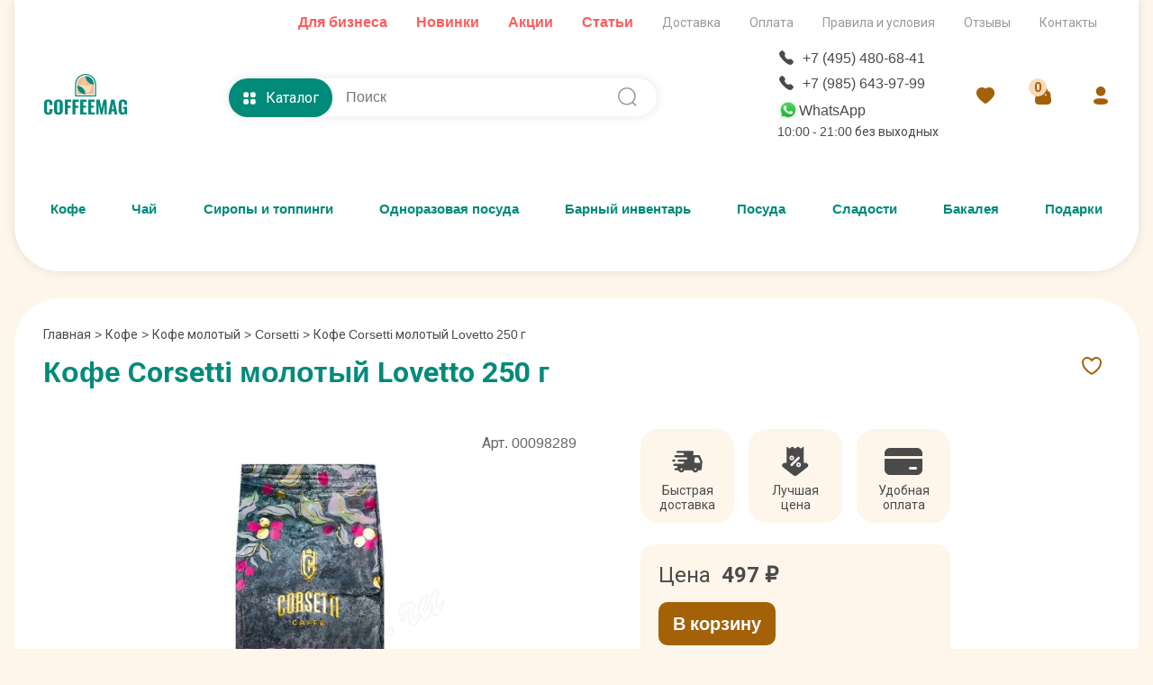

--- FILE ---
content_type: text/html; charset=UTF-8
request_url: https://www.coffeemag.ru/coffee/corsetti-lovetto-kofe-molotyj-250-gr
body_size: 53277
content:
<!DOCTYPE html>
<html lang="ru">

<head>
    <meta charset="UTF-8">
    <meta http-equiv="X-UA-Compatible" content="IE=edge">
    <meta name="viewport" content="width=device-width, initial-scale=1.0">
    <meta name="theme-color" content="#ffffff">
    <title>
        Кофе Corsetti молотый Lovetto 250 г купить - заказать    </title>
    <meta name="description" content="Кофе Corsetti молотый Lovetto 250 г купить с доставкой на дом. Интернет-магазин CoffeeMag.ru ☎ +7 (495) 480-68-41">
    <link rel="canonical"
          href="https://www.coffeemag.ru/coffee/corsetti-lovetto-kofe-molotyj-250-gr"/>
    <link rel="icon" href="/images/favicon/favicon.svg">
<link rel="apple-touch-icon" href="/images/favicon/apple-touch-icon.png">
<link rel="manifest" href="/manifest.json">
<link rel="stylesheet" href="/lightbox/glightbox.min.css">
<link rel="stylesheet" href="/style/style.css?v=29">
<link rel="stylesheet" href="/style/fonts/roboto-fonts.css">
<script src="/js/jquery-3.6.0.min.js"></script>    <link rel="stylesheet" href="/style/app.css?v=44"></head>

<body>
<div class="container">
    <header class="header-top">
  <div class="header-top__shadow"></div>
  <div class="header-top__second-menu">
    <ul>
    <li><a href="/page/chaj-optom" style="color: #FE5C5C;font-weight: bold;font-size: 16px;">Для бизнеса</a></li>
      <li><a href="/page/novinki" style="color: #FE5C5C;font-weight: bold;font-size: 16px;">Новинки</a></li>
      <li><a href="/page/akcii" style="color: #FE5C5C;font-weight: bold;font-size: 16px;">Акции</a></li>
      <li><a href="/articles" style="color: #FE5C5C;font-weight: bold;font-size: 16px;">Статьи</a></li>
    </ul>
    <ul>
      <li><a href="/page/dostavka">Доставка</a></li>
      <li><a href="/page/oplata">Оплата</a></li>
      <li><a href="/page/pravila-i-usloviya">Правила и условия</a></li>
      <li><a href="/otziv">Отзывы</a></li>
      <li><a href="/page/contacts">Контакты</a></li>
    </ul>
  </div>
  <div class="header-top__top">
    <div class="logo">
      <a href="/" class="logo__img" title="интернет магазин coffeemag.ru">
        <svg width="520" height="270" viewBox="0 0 520 270" fill="none" xmlns="http://www.w3.org/2000/svg">
          <g clip-path="url(#clip0_518_2)">
            <path fill-rule="evenodd" clip-rule="evenodd" d="M27.142 254.642C22.0719 254.642 17.7641 253.918 14.1808 252.45C10.6166 250.983 7.7958 248.829 5.7563 245.989C3.6978 243.168 2.23 239.928 1.3342 236.287C0.4575 232.628 0 228.396 0 223.555V190.885C0 185.854 0.4575 181.508 1.3342 177.81C2.23 174.131 3.6978 170.891 5.7563 168.089C7.7958 165.306 10.5976 163.21 14.1619 161.78C17.7071 160.37 22.0337 159.665 27.142 159.665C31.9833 159.665 36.1 160.294 39.5118 161.533C42.9236 162.791 45.5921 164.62 47.5554 167.041C49.4994 169.462 50.9289 172.244 51.7867 175.39C52.6634 178.534 53.1019 182.213 53.1019 186.406V194.45H34.7281V185.739C34.7281 184.71 34.7281 183.967 34.7281 183.566C34.7281 183.147 34.7088 182.48 34.6708 181.546C34.6518 180.631 34.5756 179.964 34.48 179.564C34.3848 179.183 34.2516 178.611 34.099 177.867C33.9273 177.124 33.7178 176.59 33.47 176.247C33.2413 175.923 32.9363 175.504 32.555 175.027C32.193 174.532 31.7545 174.189 31.24 173.998C30.7442 173.788 30.1535 173.598 29.4672 173.426C28.762 173.255 28.0187 173.178 27.1992 173.178C25.7505 173.178 24.5117 173.426 23.4825 173.941C22.4532 174.436 21.6717 175.066 21.1189 175.809C20.5472 176.552 20.1276 177.562 19.8226 178.839C19.5369 180.136 19.3461 181.317 19.2699 182.423C19.1936 183.509 19.1556 184.901 19.1556 186.578V227.958C19.1556 232.456 19.7274 235.773 20.8519 237.907C21.9957 240.023 24.1115 241.09 27.1992 241.09C28.3807 241.09 29.4293 240.938 30.325 240.633C31.2207 240.328 31.926 239.852 32.4788 239.146C33.0125 238.46 33.4508 237.793 33.7558 237.145C34.0798 236.497 34.2895 235.563 34.423 234.381C34.5563 233.18 34.6518 232.189 34.6708 231.37C34.7088 230.55 34.7281 229.407 34.7281 227.958V218.904H53.1019V226.738C53.1019 231.008 52.6824 234.762 51.8439 237.984C51.0052 241.205 49.6519 244.102 47.7459 246.694C45.8399 249.286 43.1713 251.25 39.7023 252.603C36.2335 253.975 32.0595 254.642 27.142 254.642V254.642ZM90.3645 254.642C85.3324 254.642 81.0442 253.975 77.5182 252.603C73.9729 251.25 71.1518 249.229 69.0553 246.523C66.9585 243.835 65.4338 240.652 64.4808 237.012C63.5278 233.352 63.0513 229.063 63.0513 224.108V189.932C63.0513 184.977 63.5278 180.688 64.4808 177.067C65.4338 173.426 66.9585 170.3 69.0553 167.651C71.1518 165.002 73.9729 163.019 77.5182 161.666C81.0442 160.332 85.3324 159.665 90.3645 159.665C100.142 159.665 107.176 162.219 111.445 167.308C115.696 172.416 117.83 179.964 117.83 189.932V224.108C117.83 234.076 115.696 241.662 111.445 246.866C107.176 252.05 100.142 254.642 90.3645 254.642V254.642ZM86.724 240.385C87.7342 240.843 88.935 241.09 90.3645 241.09C91.775 241.09 92.9948 240.843 94.024 240.385C95.0343 239.909 95.8348 239.337 96.4255 238.632C96.9976 237.926 97.4548 236.993 97.7791 235.83C98.1221 234.686 98.3318 233.562 98.4271 232.513C98.5223 231.446 98.5603 230.169 98.5603 228.682V185.358C98.5603 183.871 98.5223 182.594 98.4271 181.527C98.3318 180.46 98.1221 179.373 97.7791 178.268C97.4548 177.143 96.9976 176.247 96.4255 175.561C95.8348 174.856 95.0343 174.303 94.024 173.845C92.9948 173.407 91.775 173.178 90.3645 173.178C88.935 173.178 87.7342 173.407 86.724 173.845C85.7327 174.303 84.9515 174.856 84.3797 175.561C83.827 176.247 83.3887 177.162 83.0647 178.287C82.7597 179.43 82.5499 180.517 82.4547 181.546C82.3595 182.594 82.3212 183.871 82.3212 185.358V228.682C82.3212 230.169 82.3595 231.446 82.4547 232.513C82.5499 233.562 82.7597 234.686 83.0647 235.83C83.3887 236.993 83.827 237.926 84.3797 238.632C84.9515 239.337 85.7327 239.909 86.724 240.385ZM130.163 253.422V160.846H169.37V173.731H148.994V198.7H165.9V211.871H148.994V253.422H130.163ZM178.519 253.422V160.846H217.725V173.731H197.35V198.7H214.256V211.871H197.35V253.422H178.519ZM226.874 253.422V160.846H267.206V173.903H245.706V198.414H262.402V211.604H245.706V240.576H267.416V253.422H226.874ZM276.908 253.422V160.846H317.239V173.903H295.739V198.414H312.436V211.604H295.739V240.576H317.449V253.422H276.908ZM326.731 253.422L328.237 160.846H348.059L359.724 219.914L372.018 160.846H391.269L392.794 253.422H378.994L377.698 190.943L365.709 253.422H354.197L341.865 190.6L340.683 253.422H326.731ZM424.72 221.249H435.717L430.19 184.405L424.72 221.249ZM401.714 253.422L419.802 160.846H440.463L458.513 253.422H441.035L437.623 232.933H422.928L419.535 253.422H401.714ZM491.164 254.699C486.589 254.699 482.663 253.956 479.385 252.469C476.106 250.983 473.514 248.81 471.57 245.932C469.645 243.073 468.234 239.737 467.358 235.925C466.481 232.094 466.042 227.653 466.042 222.602V192.105C466.042 187.931 466.309 184.233 466.862 180.993C467.396 177.753 468.311 174.779 469.626 172.035C470.922 169.29 472.599 167.041 474.639 165.268C476.697 163.515 479.27 162.123 482.377 161.151C485.484 160.16 489.086 159.665 493.184 159.665C498.025 159.665 502.18 160.275 505.63 161.475C509.099 162.695 511.844 164.506 513.865 166.927C515.904 169.347 517.372 172.168 518.287 175.408C519.201 178.649 519.659 182.442 519.659 186.807V192.048H501.399V185.796C501.399 184.081 501.361 182.69 501.285 181.603C501.208 180.536 501.018 179.411 500.713 178.23C500.427 177.067 499.989 176.133 499.436 175.466C498.883 174.798 498.102 174.246 497.11 173.826C496.138 173.388 494.919 173.178 493.47 173.178C491.945 173.178 490.649 173.445 489.601 173.998C488.572 174.532 487.771 175.18 487.199 175.942C486.646 176.704 486.208 177.772 485.903 179.163C485.579 180.536 485.388 181.756 485.331 182.842C485.274 183.909 485.255 185.339 485.255 187.092V227.233C485.255 231.732 485.865 235.163 487.104 237.507C488.323 239.852 490.611 241.033 493.966 241.033C497.358 241.033 499.703 239.775 501.037 237.259C502.352 234.743 503.019 231.16 503.019 226.509V217.398H493.908V205.791H519.983V253.422H507.651L506.412 244.941C503.629 251.44 498.54 254.699 491.164 254.699V254.699Z" fill="#008A7A" />
            <path fill-rule="evenodd" clip-rule="evenodd" d="M325.887 140.514C325.889 140.331 325.894 140.149 325.894 139.965V65.9021C325.894 29.6557 296.238 0 259.992 0H259.99C223.744 0 194.088 29.6557 194.088 65.9021V139.965C194.088 140.149 194.094 140.331 194.095 140.514H325.887Z" fill="#008A7A" />
            <path fill-rule="evenodd" clip-rule="evenodd" d="M318.847 133.778C318.848 133.613 318.853 133.448 318.853 133.282V66.3197C318.853 33.5486 292.365 6.73633 259.992 6.73633H259.99C227.616 6.73633 201.128 33.5486 201.128 66.3197V133.282C201.128 133.448 201.133 133.613 201.134 133.778H318.847Z" fill="white" />
            <path fill-rule="evenodd" clip-rule="evenodd" d="M312.3 126.713C312.301 126.565 312.306 126.419 312.306 126.271V66.7577C312.306 37.6317 288.765 13.8018 259.992 13.8018H259.991C231.218 13.8018 207.677 37.6317 207.677 66.7577V126.271C207.677 126.419 207.681 126.565 207.683 126.713H312.3Z" fill="#F2B88F" />
            <path fill-rule="evenodd" clip-rule="evenodd" d="M312.296 65.6619C310.104 65.6619 307.435 65.4597 305.314 65.1925C279.852 61.9816 259.991 40.0978 259.991 13.8013C273.95 13.8013 286.512 19.2277 295.849 28.2853C305.57 37.7138 312.296 51.1325 312.296 65.6619V65.6619Z" fill="#008A7A" />
            <path fill-rule="evenodd" clip-rule="evenodd" d="M298.625 69.3784V80.8886C298.625 102.137 281.24 119.522 259.991 119.522C238.742 119.522 221.357 102.137 221.357 80.8886V69.3784H298.625Z" fill="#F9DAB8" />
            <path fill-rule="evenodd" clip-rule="evenodd" d="M239.13 54.8272C239.219 58.5658 241.268 62.1143 244.123 64.49C243.631 65.0863 243.098 65.632 242.532 66.1141C239.231 63.5393 236.765 59.2795 236.668 54.7677C236.458 45.0418 245.637 42.1694 245.434 33.6155C245.346 29.8769 243.296 26.3284 240.441 23.9527C240.934 23.3564 241.466 22.8107 242.032 22.3286C245.333 24.9034 247.8 29.1632 247.897 33.675C248.106 43.4009 238.928 46.2733 239.13 54.8272Z" fill="#FFF3E9" />
            <path fill-rule="evenodd" clip-rule="evenodd" d="M255.496 54.827C255.584 58.5658 257.634 62.1144 260.489 64.4901C259.997 65.0866 259.464 65.6319 258.899 66.1143C255.597 63.5393 253.131 59.2796 253.034 54.7679C252.908 48.9079 256.189 45.5353 258.774 41.9097L260.748 43.5135C258.259 46.9777 255.382 49.9967 255.496 54.827V54.827Z" fill="#FFF3E9" />
            <path fill-rule="evenodd" clip-rule="evenodd" d="M259.473 126.713C230.985 126.713 207.677 103.405 207.677 74.9165C236.166 74.9165 259.473 98.2247 259.473 126.713Z" fill="#008A7A" />
          </g>
          <defs>
            <clipPath id="clip0_518_22">
              <rect width="520" height="270" fill="white" />
            </clipPath>
          </defs>
        </svg>
      </a>
    </div>    
    <div class="header-search-catalog">
      <div class="header-catalog">
        <div class="header-catalog-btn">
          <svg class="header-catalog__icon-catalog active" width="24" height="24" viewBox="0 0 24 24" fill="none" xmlns="http://www.w3.org/2000/svg">
            <path d="M7.91988 13.4697C9.32988 13.4697 10.4599 14.6107 10.4599 16.0307V19.4397C10.4599 20.8497 9.32988 21.9997 7.91988 21.9997H4.53988C3.13988 21.9997 1.99988 20.8497 1.99988 19.4397V16.0307C1.99988 14.6107 3.13988 13.4697 4.53988 13.4697H7.91988ZM19.46 13.4697C20.86 13.4697 22 14.6107 22 16.0307V19.4397C22 20.8497 20.86 21.9997 19.46 21.9997H16.08C14.67 21.9997 13.54 20.8497 13.54 19.4397V16.0307C13.54 14.6107 14.67 13.4697 16.08 13.4697H19.46ZM7.91988 2C9.32988 2 10.4599 3.15 10.4599 4.561V7.97C10.4599 9.39 9.32988 10.53 7.91988 10.53H4.53988C3.13988 10.53 1.99988 9.39 1.99988 7.97V4.561C1.99988 3.15 3.13988 2 4.53988 2H7.91988ZM19.46 2C20.86 2 22 3.15 22 4.561V7.97C22 9.39 20.86 10.53 19.46 10.53H16.08C14.67 10.53 13.54 9.39 13.54 7.97V4.561C13.54 3.15 14.67 2 16.08 2H19.46Z" fill="#ffffff" />
          </svg>
          <svg class="header-catalog__icon-close" width="16" height="16" viewBox="0 0 16 16" fill="none" xmlns="http://www.w3.org/2000/svg">
            <path d="M3.0506 3.04999C3.23813 2.86252 3.49243 2.7572 3.7576 2.7572C4.02276 2.7572 4.27707 2.86252 4.4646 3.04999L8.0006 6.58599L11.5366 3.04999C11.7252 2.86783 11.9778 2.76704 12.24 2.76931C12.5022 2.77159 12.753 2.87676 12.9384 3.06217C13.1238 3.24758 13.229 3.49839 13.2313 3.76059C13.2336 4.02278 13.1328 4.27539 12.9506 4.46399L9.4146 7.99999L12.9506 11.536C13.1328 11.7246 13.2336 11.9772 13.2313 12.2394C13.229 12.5016 13.1238 12.7524 12.9384 12.9378C12.753 13.1232 12.5022 13.2284 12.24 13.2307C11.9778 13.2329 11.7252 13.1321 11.5366 12.95L8.0006 9.41399L4.4646 12.95C4.276 13.1321 4.02339 13.2329 3.7612 13.2307C3.499 13.2284 3.24819 13.1232 3.06278 12.9378C2.87737 12.7524 2.7722 12.5016 2.76992 12.2394C2.76765 11.9772 2.86844 11.7246 3.0506 11.536L6.5866 7.99999L3.0506 4.46399C2.86313 4.27646 2.75781 4.02215 2.75781 3.75699C2.75781 3.49182 2.86313 3.23752 3.0506 3.04999V3.04999Z" fill="white" />
          </svg>
          Каталог
        </div>
      </div>
      <form action="/search.php" class="search">
        <input onclick="search_suggestions()" name="w" onKeyUp="document.getElementById('demo').innerHTML='';if(this.value.length>1)new_row(this.value)" type="search" placeholder="Поиск" class="search__input" autocomplete="off">
        <input type="submit" value="Поиск" class="search__submit">
        <div class="search__icon">
          <svg width="25" height="24" viewBox="0 0 25 24" fill="none" xmlns="http://www.w3.org/2000/svg">
            <path fill-rule="evenodd" clip-rule="evenodd" d="M11.8837 2C17.32 2 21.7419 6.368 21.7419 11.738C21.7419 14.2715 20.7577 16.5823 19.1469 18.3165L22.3163 21.4407C22.613 21.7337 22.614 22.2077 22.3174 22.5007C22.1695 22.6487 21.9742 22.7217 21.7798 22.7217C21.5864 22.7217 21.3921 22.6487 21.2433 22.5027L18.0356 19.343C16.3482 20.6778 14.2087 21.477 11.8837 21.477C6.44741 21.477 2.02448 17.108 2.02448 11.738C2.02448 6.368 6.44741 2 11.8837 2ZM11.8837 3.5C7.28462 3.5 3.54299 7.195 3.54299 11.738C3.54299 16.281 7.28462 19.977 11.8837 19.977C16.4818 19.977 20.2234 16.281 20.2234 11.738C20.2234 7.195 16.4818 3.5 11.8837 3.5Z" fill="#999999" />
          </svg>
        </div>
        <div id='demo'></div>
      </form>
    </div>
    <div class="header-catalog-menu">
      <div class="container">
        <ul class="header-catalog-menu__nav">
          <li class="header-catalog-menu__item active"><a href="/brand/coffee" class="header-catalog-menu__item-title">Кофе</a>
            <div class="header-catalog-menu__submenu active">
              <div class="header-catalog-menu__submenu-col">
                <ul>
                  <li class="header-catalog-menu__submenu-tit"><a href="/brand/coffee">Кофе</a></li>
                  <li class="header-catalog-menu__submenu-item"><a href="/brand/Kofe-v-Zernakh">Кофе в зернах</a></li>
                  <li class="header-catalog-menu__submenu-item"><a href="/brand/Kofe-Molotyii">Кофе молотый</a></li>
                  <li class="header-catalog-menu__submenu-item"><a href="/brand/Kofe-v-Kapsulakh">Кофе в капсулах</a></li>
                  <li class="header-catalog-menu__submenu-item"><a href="/brand/Kofe-v-Chaldakh">Кофе в чалдах</a></li>
                  <li class="header-catalog-menu__submenu-item"><a href="/brand/Kofe-Rastvorimyii">Кофе растворимый</a></li>
                  <li class="header-catalog-menu__submenu-item"><a href="/brand/kofe-molotyj-dlya-turki">Кофе для турки</a></li>
                  <li class="header-catalog-menu__submenu-item"><a href="/brand/kofe-na-razves">Кофе на развес</a></li>
                  <li class="header-catalog-menu__submenu-item"><a href="/brand/Zeljoni-kofe">Зеленый кофе</a></li>
                  <li class="header-catalog-menu__submenu-item"><a href="/brand/svezheobzharennyj-kofe">Свежеобжаренный кофе</a></li>
                  <li class="header-catalog-menu__submenu-item"><a href="/brand/Aromatizirovannyii-kofe">Ароматизированный кофе</a>
                  </li>
                  <li class="header-catalog-menu__submenu-item"><a href="/brand/kofe-bez-kofeina">Кофе без кофеина</a></li>
                </ul>
                <ul>
                  <li class="header-catalog-menu__submenu-tit"><a href="/brand/kofe">Бренды кофе</a></li>
                </ul>
                <ul>
                  <li class="header-catalog-menu__submenu-tit"><a href="/podarochnyy-kofe">Подарочный кофе<svg width="24" height="24" viewBox="0 0 24 24" fill="none" xmlns="http://www.w3.org/2000/svg">
                        <path fill-rule="evenodd" clip-rule="evenodd" d="M5.83384 18.1664C5.68386 18.0164 5.59961 17.8129 5.59961 17.6008C5.59961 17.3887 5.68386 17.1852 5.83384 17.0352L16.469 6.39999H9.60024C9.38807 6.39999 9.18458 6.3157 9.03455 6.16567C8.88452 6.01564 8.80024 5.81216 8.80024 5.59999C8.80024 5.38781 8.88452 5.18433 9.03455 5.0343C9.18458 4.88427 9.38807 4.79999 9.60024 4.79999H18.4002C18.6124 4.79999 18.8159 4.88427 18.9659 5.0343C19.116 5.18433 19.2002 5.38781 19.2002 5.59999V14.4C19.2002 14.6122 19.116 14.8156 18.9659 14.9657C18.8159 15.1157 18.6124 15.2 18.4002 15.2C18.1881 15.2 17.9846 15.1157 17.8346 14.9657C17.6845 14.8156 17.6002 14.6122 17.6002 14.4V7.53119L6.96664 18.1664C6.89233 18.2409 6.80404 18.3 6.70685 18.3403C6.60966 18.3807 6.50547 18.4014 6.40024 18.4014C6.29501 18.4014 6.19082 18.3807 6.09362 18.3403C5.99643 18.3 5.90815 18.2409 5.83384 18.1664V18.1664Z" fill="#008a7a"></path>
                      </svg>&nbsp;<img src="/images/podarok4.png" alt="Подарок" title="Подарок"></a></li>
                </ul>
              </div>
              <div class="header-catalog-menu__submenu-col">
                <ul>
                  <li class="header-catalog-menu__submenu-tit"><a href="/brand/Kofejnye-aksessuary">Аксессуары для кофе</a></li>
                  <li class="header-catalog-menu__submenu-item"><a href="/brand/vesy-dlya-kofe">Весы для кофе</a></li>
                  <li class="header-catalog-menu__submenu-item"><a href="/podarochnye-knigi">Книги о кофе и чае</a></li>
                  <li class="header-catalog-menu__submenu-item"><a href="/brand/Lozhki-dlja-kofe">Ложки для кофе</a></li>
                  <li class="header-catalog-menu__submenu-item"><a href="/brand/Podnos-dlja-podachi">Подносы для подачи</a></li>
                  <li class="header-catalog-menu__submenu-item"><a href="/brand/Sredstva-dlja-chistki-kofemashin">Средства для чистки кофемашин</a></li>
                </ul>
                <ul>
                  <li class="header-catalog-menu__submenu-tit">Посуда для приготовления кофе</li>
                  <li class="header-catalog-menu__submenu-item"><a href="/brand/Turki-djezva">Турки (Джезва)</a></li>
                  <li class="header-catalog-menu__submenu-item"><a href="/brand/French-press">Френч-прессы</a></li>
                  <li class="header-catalog-menu__submenu-item"><a href="/brand/Gejzernye-kofevarki">Гейзерные кофеварки</a></li>
                  <li class="header-catalog-menu__submenu-item"><a href="/brand/cofevarki">Кофеварки</a></li>
                  <li class="header-catalog-menu__submenu-item"><a href="/brand/pitcher-dlya-moloka">Питчеры для молока</a></li>
                  <li class="header-catalog-menu__submenu-item"><a href="/brand/vspenivatel">Вспениватели молока</a></li>
                  <li class="header-catalog-menu__submenu-item"><a href="/brand/temper-dlya-kofe">Темперы для кофе</a></li>
                </ul>
              </div>
              <div class="header-catalog-menu__submenu-col">
                <ul>
                  <li class="header-catalog-menu__submenu-tit">Посуда для кофе</li>
                  <li class="header-catalog-menu__submenu-item"><a href="/brand/chashki">Чашки для кофе и чая</a></li>
                  <li class="header-catalog-menu__submenu-item"><a href="/brand/chainye-stakany">Стаканы для кофе и чая</a></li>
                  <li class="header-catalog-menu__submenu-item"><a href="/brand/Termokruzhka">Термокружки и термобутылки</a></li>
                  <li class="header-catalog-menu__submenu-item"><a href="/brand/Chajno-kofejnye-servizy">Чайно-кофейные наборы и сервизы</a></li>
                  <li class="header-catalog-menu__submenu-item"><a href="/brand/pialy-i-chashki-termosy">Посуда с двойными стенками</a></li>
                </ul>
                <ul>
                  <li class="header-catalog-menu__submenu-tit"><a href="/brand/kofemashini">Кофемашины</a></li>
                </ul>
              </div>
            </div>
          </li>
          <li class="header-catalog-menu__item"><a href="/brand/proizvoditeli-chaja" class="header-catalog-menu__item-title">Чай</a>
            <div class="header-catalog-menu__submenu">
              <div class="header-catalog-menu__submenu-col">
                <ul>
                  <li class="header-catalog-menu__submenu-tit">Чай развесной</li>
                  <li class="header-catalog-menu__submenu-item"><a href="/brand/black-tea">Черный чай</a></li>
                  <li class="header-catalog-menu__submenu-item"><a href="/brand/green-tea">Зеленый чай</a></li>
                  <li class="header-catalog-menu__submenu-item"><a href="/brand/red-tea">Красный чай</a></li>
                  <li class="header-catalog-menu__submenu-item"><a href="/brand/puer">Пуэр</a></li>
                  <li class="header-catalog-menu__submenu-item"><a href="/brand/oolong-tea">Улун</a></li>
                  <li class="header-catalog-menu__submenu-item"><a href="/brand/white-tea">Белый чай</a></li>
                  <li class="header-catalog-menu__submenu-item"><a href="/brand/yellow-tea">Желтый чай</a></li>
                </ul>
                <ul>
                  <li class="header-catalog-menu__submenu-tit">Страна произрастания чая</li>
                  <li class="header-catalog-menu__submenu-item"><a href="/search.php?prc_ot=0&prc_do=18200&Tea_varashivanie%5B%5D=722&r_id=1037&cf=cf">Индия</a></li>
                  <li class="header-catalog-menu__submenu-item"><a href="/search.php?prc_ot=0&prc_do=18200&Tea_varashivanie%5B%5D=721&r_id=1037&cf=cf">Китай</a></li>
                  <li class="header-catalog-menu__submenu-item"><a href="/search.php?prc_ot=0&prc_do=18200&Tea_varashivanie%5B%5D=725&r_id=1037&cf=cf">Шри Ланка</a></li>
                  <li class="header-catalog-menu__submenu-item"><a href="/search.php?prc_ot=0&prc_do=18200&Tea_varashivanie%5B%5D=917&r_id=1037&cf=cf">Япония</a></li>

                </ul>
                <ul>
                  <li class="header-catalog-menu__submenu-tit"><a href="/podarochnyy-chay">Подарочный чай<svg width="24" height="24" viewBox="0 0 24 24" fill="none" xmlns="http://www.w3.org/2000/svg">
                        <path fill-rule="evenodd" clip-rule="evenodd" d="M5.83384 18.1664C5.68386 18.0164 5.59961 17.8129 5.59961 17.6008C5.59961 17.3887 5.68386 17.1852 5.83384 17.0352L16.469 6.39999H9.60024C9.38807 6.39999 9.18458 6.3157 9.03455 6.16567C8.88452 6.01564 8.80024 5.81216 8.80024 5.59999C8.80024 5.38781 8.88452 5.18433 9.03455 5.0343C9.18458 4.88427 9.38807 4.79999 9.60024 4.79999H18.4002C18.6124 4.79999 18.8159 4.88427 18.9659 5.0343C19.116 5.18433 19.2002 5.38781 19.2002 5.59999V14.4C19.2002 14.6122 19.116 14.8156 18.9659 14.9657C18.8159 15.1157 18.6124 15.2 18.4002 15.2C18.1881 15.2 17.9846 15.1157 17.8346 14.9657C17.6845 14.8156 17.6002 14.6122 17.6002 14.4V7.53119L6.96664 18.1664C6.89233 18.2409 6.80404 18.3 6.70685 18.3403C6.60966 18.3807 6.50547 18.4014 6.40024 18.4014C6.29501 18.4014 6.19082 18.3807 6.09362 18.3403C5.99643 18.3 5.90815 18.2409 5.83384 18.1664V18.1664Z" fill="#008a7a"></path>
                      </svg>&nbsp;<img src="/images/podarok4.png" alt="Подарок" title="Подарок"></a></li>
                </ul>

              </div>
              <div class="header-catalog-menu__submenu-col">
                <ul>
                  <li class="header-catalog-menu__submenu-tit"><a href="/brand/proizvoditeli-chaja">Брендированный чай</a></li>
                  <li class="header-catalog-menu__submenu-item"><a href="/search.php?prc_ot=0&prc_do=18200&fasovka_chaj%5B%5D=954&r_id=1037&cf=cf">Листовой</a></li>
                  <li class="header-catalog-menu__submenu-item"><a href="/search.php?prc_ot=0&prc_do=18200&fasovka_chaj%5B%5D=956&r_id=1037&cf=cf">В пирамидках</a></li>
                  <li class="header-catalog-menu__submenu-item"><a href="/search.php?prc_ot=0&prc_do=18200&fasovka_chaj%5B%5D=955&r_id=1037&cf=cf">Пакетированный</a></li>
                  <li class="header-catalog-menu__submenu-item"><a href="/search.php?prc_ot=0&prc_do=18200&fasovka_chaj%5B%5D=1807&r_id=1037&cf=cf">Прессованный</a></li>
                </ul>
                <ul>
                  <li class="header-catalog-menu__submenu-tit"><a href="/brand/Chajnye-aksessuary">Аксессуары для чая</a></li>
                  <li class="header-catalog-menu__submenu-item"><a href="/brand/Banki-dlja-hranenija-chaja">Банки и шкатулки для хранения чая</a></li>
                  <li class="header-catalog-menu__submenu-item"><a href="/brand/Lozhka-dlja-chaja">Ложки для чая</a></li>
                  <li class="header-catalog-menu__submenu-item"><a href="/brand/Shilo-i-nozhi-dlja-chaja">Ножи для чая</a></li>
                  <li class="header-catalog-menu__submenu-item"><a href="/brand/odnorazovye-filtry-dlja-chaja">Одноразовые фильтры для чая</a></li>
                  <li class="header-catalog-menu__submenu-item"><a href="/brand/pakety-dlya-fasovki-chaya">Пакеты для фасовки чая</a></li>
                  <li class="header-catalog-menu__submenu-item"><a href="/brand/Podnos-dlja-podachi">Подносы для подачи</a></li>
                  <li class="header-catalog-menu__submenu-item"><a href="/brand/Podstavka-dlja-chajnogo-paketika">Подставки для чайного пакетика</a></li>
                  <li class="header-catalog-menu__submenu-item"><a href="/brand/Podstavka-pod-chajnik">Подставки-подогреватели под чайник</a></li>
                  <li class="header-catalog-menu__submenu-item"><a href="/brand/salfetnica">Салфетницы</a></li>
                  <li class="header-catalog-menu__submenu-item"><a href="/brand/Saharnica">Сахарницы</a></li>
                  <li class="header-catalog-menu__submenu-item"><a href="/brand/Sitechko-dlja-zavarivanija-chaja">Ситечки для заваривания</a></li>
                </ul>
              </div>
              <div class="header-catalog-menu__submenu-col">
                <ul>
                  <li class="header-catalog-menu__submenu-tit">Посуда для приготовления чая</li>
                  <li class="header-catalog-menu__submenu-item"><a href="/brand/Samovar">Самовары</a></li>
                  <li class="header-catalog-menu__submenu-item"><a href="/brand/Termos">Термосы</a></li>
                  <li class="header-catalog-menu__submenu-item"><a href="/brand/French-press">Френч-прессы</a></li>
                  <li class="header-catalog-menu__submenu-item"><a href="/brand/Chajniki">Чайники заварочные</a></li>
                </ul>
                <ul>
                  <li class="header-catalog-menu__submenu-tit">Посуда для чая</li>
                  <li class="header-catalog-menu__submenu-item"><a href="/brand/Chajno-kofejnye-servizy">Чайно-кофейные наборы и сервизы</a></li>
                  <li class="header-catalog-menu__submenu-item"><a href="/brand/chashki">Чашки для кофе и чая</a></li>
                  <li class="header-catalog-menu__submenu-item"><a href="/brand/chashki-zavarochnye">Чашки заварочные</a></li>
                  <li class="header-catalog-menu__submenu-item"><a href="/brand/gajvani">Гайвани и пиалы для чая</a></li>
                  <li class="header-catalog-menu__submenu-item"><a href="/brand/chainye-stakany">Стаканы для чая и кофе</a></li>
                  <li class="header-catalog-menu__submenu-item"><a href="/brand/Termokruzhka">Термокружки и термобутылки</a></li>
                  <li class="header-catalog-menu__submenu-item"><a href="/brand/Armudu">Армуду</a></li>
                  <li class="header-catalog-menu__submenu-item"><a href="/brand/Kruzhki">Кружки</a></li>
                  <li class="header-catalog-menu__submenu-item"><a href="/brand/pialy-i-chashki-termosy">Посуда с двойными стенками</a></li>
                </ul>
                <ul>
                  <li class="header-catalog-menu__submenu-tit"><a href="/podarochnye-knigi">Книги о кофе и чае</a></li>
                </ul>
              </div>
            </div>
          </li>
          <li class="header-catalog-menu__item"><a href="/brand/Siropi-dlya-kofe" class="header-catalog-menu__item-title">Сиропы и топпинги</a>
            <div class="header-catalog-menu__submenu">
              <div class="header-catalog-menu__submenu-col">
                <ul>
                  <li class="header-catalog-menu__submenu-tit">Сиропы по брендам</li>
                  <li class="header-catalog-menu__submenu-item"><a href="/brand/sirop-Philibert-Routin-1883">1883 Maison Routin</a></li>
                  <li class="header-catalog-menu__submenu-item"><a href="/brand/Sirop-Argento">Argento</a></li>
                  <li class="header-catalog-menu__submenu-item"><a href="/brand/Sirop-Barline">Barline</a></li>
                  <li class="header-catalog-menu__submenu-item"><a href="/brand/sirop-botanika">Botanika</a></li>
                  <li class="header-catalog-menu__submenu-item"><a href="/brand/Sirop-Coombs">Coombs</a></li>
                  <li class="header-catalog-menu__submenu-item"><a href="/brand/sirop-da-vinci">Da Vinci</a></li>
                  <li class="header-catalog-menu__submenu-item"><a href="/brand/Sirop-Don-Dolce">Don Dolce</a></li>
                  <li class="header-catalog-menu__submenu-item"><a href="/brand/sirop-gutenberg">Gutenberg</a></li>
                  <li class="header-catalog-menu__submenu-item"><a href="/brand/sirop-keddy">Keddy</a></li>
                  <li class="header-catalog-menu__submenu-item"><a href="/brand/Sirop-Maple-Joe">Maple Joe</a></li>
                  <li class="header-catalog-menu__submenu-item"><a href="/brand/Sirop-Monin">Monin</a></li>
                  <li class="header-catalog-menu__submenu-item"><a href="/brand/sirop-Royal-Cane">Royal Cane</a></li>
                  <li class="header-catalog-menu__submenu-item"><a href="/brand/Sirop-Spoom">Spoom</a></li>
                  <li class="header-catalog-menu__submenu-item"><a href="/brand/Sirop-Sweetfill">Sweetfill</a></li>
                  <li class="header-catalog-menu__submenu-item"><a href="/brand/Sirop-Teisseire">Teisseire</a></li>
                  <li class="header-catalog-menu__submenu-item"><a href="/brand/Sirop-Barinoff">Баринофф</a></li>
                </ul>
              </div>
              <div class="header-catalog-menu__submenu-col">
                <ul>
                  <li class="header-catalog-menu__submenu-tit">Сиропы по виду</li>
                  <li class="header-catalog-menu__submenu-item"><a href="/siropy-bez-sahara">Сиропы без сахара</a></li>
                  <li class="header-catalog-menu__submenu-item"><a href="/Karamelnye-siropy">Карамельные сиропы</a></li>
                  <li class="header-catalog-menu__submenu-item"><a href="/Mjatnye-siropy">Мятные сиропы</a></li>
                  <li class="header-catalog-menu__submenu-item"><a href="/Ovoshnye-siropy">Овощные сиропы</a></li>
                  <li class="header-catalog-menu__submenu-item"><a href="/Orehovye-siropy">Ореховые сиропы</a></li>
                  <li class="header-catalog-menu__submenu-item"><a href="/Prjanye-siropy">Пряные сиропы</a></li>
                  <li class="header-catalog-menu__submenu-item"><a href="/Saharnye-siropy">Сахарные сиропы</a></li>
                  <li class="header-catalog-menu__submenu-item"><a href="/Siropy-dlja-limonada">Сиропы для лимонада</a></li>
                  <li class="header-catalog-menu__submenu-item"><a href="/Siropy-so-vkusom-alkogolja">Сиропы со вкусом алкоголя (алкоголь 0%)</a></li>
                  <li class="header-catalog-menu__submenu-item"><a href="/Travjannye-siropy">Травяные сиропы</a></li>
                  <li class="header-catalog-menu__submenu-item"><a href="/Fruktovye-siropy">Фруктовые сиропы</a></li>
                  <li class="header-catalog-menu__submenu-item"><a href="/Cvetochnye-siropy">Цветочные сиропы</a></li>
                  <li class="header-catalog-menu__submenu-item"><a href="/Citrusovye-siropy">Цитрусовые сиропы</a></li>
                  <li class="header-catalog-menu__submenu-item"><a href="/Chajnye-siropy">Чайные сиропы</a></li>
                  <li class="header-catalog-menu__submenu-item"><a href="/Shokoladnye-siropy">Шоколадные сиропы</a></li>
                  <li class="header-catalog-menu__submenu-item"><a href="/Jagodnye-siropy">Ягодные сиропы</a></li>
                </ul>
              </div>
              <div class="header-catalog-menu__submenu-col">
                <ul>
                  <li class="header-catalog-menu__submenu-tit"><a href="/brand/Topping">Топинги</a></li>
                  <li class="header-catalog-menu__submenu-item"><a href="/brand/topping-Argento">Argento</a></li>
                  <li class="header-catalog-menu__submenu-item"><a href="/brand/topping-Colibri-Doro">Colibri D’oro</a></li>
                  <li class="header-catalog-menu__submenu-item"><a href="/brand/topping-hersheys">Hersheys</a></li>
                  <li class="header-catalog-menu__submenu-item"><a href="/brand/topping-Pinch-Drop">Pinch Drop</a></li>
                  <li class="header-catalog-menu__submenu-item"><a href="/brand/topping-royal-cane">Royal Cane</a></li>
                  <li class="header-catalog-menu__submenu-item"><a href="/brand/topping-Spoom">Spoom</a></li>
                  <li class="header-catalog-menu__submenu-item"><a href="/brand/topping-barinoff">Баринофф</a></li>
                </ul>
                <ul>
                  <li class="header-catalog-menu__submenu-tit"><a href="/brand/Fruktovoe-pjure">Фруктовое пюре</a></li>
                  <li class="header-catalog-menu__submenu-item"><a href="/brand/fruktovoe-pjure-routin">1883 Maison Routin</a></li>
                  <li class="header-catalog-menu__submenu-item"><a href="/brand/Fruktovoe-pjure-Monin">Monin</a></li>
                  <li class="header-catalog-menu__submenu-item"><a href="/brand/Fruktovoe-pjure-Vintage">Vintage</a></li>
                </ul>
                <ul>
                  <li class="header-catalog-menu__submenu-tit"><a href="/brand/osnova-dla-napitkov">Основаы для напитков</a></li>
                  <li class="header-catalog-menu__submenu-item"><a href="/brand/ProffSyrup">ProffSyrup</a></li>
                </ul>
                <ul>
                  <li class="header-catalog-menu__submenu-tit">Рекомендованные товары</li>
                  <li class="header-catalog-menu__submenu-item"><a href="/brand/Gejzery">Гейзеры</a></li>
                  <li class="header-catalog-menu__submenu-item"><a href="/brand/Dozatory-dlya-siropov">Дозаторы для сиропов</a></li>
                </ul>
              </div>
            </div>
          </li>
          <li class="header-catalog-menu__item"><a href="/category" class="header-catalog-menu__item-title">Бакалея</a>
            <div class="header-catalog-menu__submenu">
              <div class="header-catalog-menu__submenu-col">
                <ul>
                  <li class="header-catalog-menu__submenu-tit"><a href="/category/makaronnye-izdeliya">Макаронные изделия</a></li>
                  <li class="header-catalog-menu__submenu-item"><a href="/category/makaronnye-izdeliya/1881-by-sb">1881 by SB</a></li><li class="header-catalog-menu__submenu-item"><a href="/category/makaronnye-izdeliya/adriana">Adriana</a></li><li class="header-catalog-menu__submenu-item"><a href="/category/makaronnye-izdeliya/agnesi">Agnesi</a></li><li class="header-catalog-menu__submenu-item"><a href="/category/makaronnye-izdeliya/antonio-amato">Antonio Amato</a></li><li class="header-catalog-menu__submenu-item"><a href="/category/makaronnye-izdeliya/barilla">Barilla</a></li><li class="header-catalog-menu__submenu-item"><a href="/category/makaronnye-izdeliya/bioitalia">Bioitalia</a></li><li class="header-catalog-menu__submenu-item"><a href="/category/makaronnye-izdeliya/borges">Borges</a></li><li class="header-catalog-menu__submenu-item"><a href="/category/makaronnye-izdeliya/federici">Federici</a></li><li class="header-catalog-menu__submenu-item"><a href="/category/makaronnye-izdeliya/gallo">Gallo</a></li><li class="header-catalog-menu__submenu-item"><a href="/category/makaronnye-izdeliya/garofalo">Garofalo</a></li><li class="header-catalog-menu__submenu-item"><a href="/category/makaronnye-izdeliya/giuliano-tartufi">Giuliano Tartufi</a></li><li class="header-catalog-menu__submenu-item"><a href="/category/makaronnye-izdeliya/lanima-di-grano">L`Anima di Grano</a></li><li class="header-catalog-menu__submenu-item"><a href="/category/makaronnye-izdeliya/la-molisana">La Molisana</a></li><li class="header-catalog-menu__submenu-item"><a href="/category/makaronnye-izdeliya/leader-del-gusto">Leader del Gusto</a></li><li class="header-catalog-menu__submenu-item"><a href="/category/makaronnye-izdeliya/luciana-mosconi">Luciana Mosconi </a></li><li class="header-catalog-menu__submenu-item"><a href="/category/makaronnye-izdeliya/maltagliati">Maltagliati</a></li><li class="header-catalog-menu__submenu-item"><a href="/category/makaronnye-izdeliya/pasta-zara">Pasta Zara</a></li><li class="header-catalog-menu__submenu-item"><a href="/category/makaronnye-izdeliya/pietro-coricelli">Pietro Coricelli</a></li><li class="header-catalog-menu__submenu-item"><a href="/category/makaronnye-izdeliya/sgambaro">Sgambaro</a></li><li class="header-catalog-menu__submenu-item"><a href="/category/makaronnye-izdeliya/valnerina-tartufi">Valnerina Tartufi</a></li><li class="header-catalog-menu__submenu-item"><a href="/category/makaronnye-izdeliya/altynka">Алтынка</a></li><li class="header-catalog-menu__submenu-item"><a href="/category/makaronnye-izdeliya/shebekinskie">Шебекинские</a></li>                </ul>
              </div>
              <div class="header-catalog-menu__submenu-col">
                <ul>
                  <li class="header-catalog-menu__submenu-tit"><a href="/category/konservaciya">Консервация</a></li>
                  <li class="header-catalog-menu__submenu-item"><a href="/category/konservaciya/agroyans">Agroyans</a></li><li class="header-catalog-menu__submenu-item"><a href="/category/konservaciya/dole">Dole</a></li><li class="header-catalog-menu__submenu-item"><a href="/category/konservaciya/iberica">Iberica</a></li><li class="header-catalog-menu__submenu-item"><a href="/category/konservaciya/ijevan">Ijevan</a></li><li class="header-catalog-menu__submenu-item"><a href="/category/konservaciya/iliada">Iliada</a></li><li class="header-catalog-menu__submenu-item"><a href="/category/konservaciya/jean-de-veyrac">Jean de Veyrac</a></li><li class="header-catalog-menu__submenu-item"><a href="/category/konservaciya/luciano">Luciano</a></li><li class="header-catalog-menu__submenu-item"><a href="/category/konservaciya/maestro-de-oliva">Maestro de Oliva  </a></li><li class="header-catalog-menu__submenu-item"><a href="/category/konservaciya/noyan">Noyan</a></li><li class="header-catalog-menu__submenu-item"><a href="/category/konservaciya/proshyan-food">Proshyan Food</a></li><li class="header-catalog-menu__submenu-item"><a href="/category/konservaciya/yan">Yan</a></li><li class="header-catalog-menu__submenu-item"><a href="/category/konservaciya/iyom">Йошкар-Олинский МК</a></li><li class="header-catalog-menu__submenu-item"><a href="/category/konservaciya/kmk">Курганский МК</a></li><li class="header-catalog-menu__submenu-item"><a href="/category/konservaciya/chmk">Череповецкий МК</a></li>                </ul>
                <ul>
                  <li class="header-catalog-menu__submenu-tit"><a href="/category/rastitelnye-masla">Растительные масла</a></li>
                  <li class="header-catalog-menu__submenu-item"><a href="/category/rastitelnye-masla/aenaon">Aenaon</a></li><li class="header-catalog-menu__submenu-item"><a href="/category/rastitelnye-masla/antiko-frantantio">Antiko Frantantio </a></li><li class="header-catalog-menu__submenu-item"><a href="/category/rastitelnye-masla/lemente">Clemente</a></li><li class="header-catalog-menu__submenu-item"><a href="/category/rastitelnye-masla/colavita">Colavita</a></li><li class="header-catalog-menu__submenu-item"><a href="/category/rastitelnye-masla/farchioni">Farchioni</a></li><li class="header-catalog-menu__submenu-item"><a href="/category/rastitelnye-masla/giuliano-tartufi">Giuliano Tartufi</a></li><li class="header-catalog-menu__submenu-item"><a href="/category/rastitelnye-masla/iberica">Iberica</a></li><li class="header-catalog-menu__submenu-item"><a href="/category/rastitelnye-masla/il-casolare">Il Casolare</a></li><li class="header-catalog-menu__submenu-item"><a href="/category/rastitelnye-masla/iliada">Iliada</a></li><li class="header-catalog-menu__submenu-item"><a href="/category/rastitelnye-masla/maestro-de-oliva">Maestro de Oliva</a></li><li class="header-catalog-menu__submenu-item"><a href="/category/rastitelnye-masla/Minerva">Minerva </a></li><li class="header-catalog-menu__submenu-item"><a href="/category/rastitelnye-masla/monini">Monini</a></li><li class="header-catalog-menu__submenu-item"><a href="/category/rastitelnye-masla/organic-life">Organic Life</a></li><li class="header-catalog-menu__submenu-item"><a href="/category/rastitelnye-masla/pietro-coricelli">Pietro Coricelli</a></li><li class="header-catalog-menu__submenu-item"><a href="/category/rastitelnye-masla/riso-scotti">Riso Scotti </a></li><li class="header-catalog-menu__submenu-item"><a href="/category/rastitelnye-masla/valnerina-tartufi">Valnerina Tartufi</a></li><li class="header-catalog-menu__submenu-item"><a href="/category/rastitelnye-masla/virginolio">Virginolio</a></li><li class="header-catalog-menu__submenu-item"><a href="/category/rastitelnye-masla/ybarra-extra">Ybarra Extra</a></li>                </ul>
              </div>
              <div class="header-catalog-menu__submenu-col">
                <ul>
                  <li class="header-catalog-menu__submenu-tit"><a href="/category/napitki">Напитки</a></li>
                  <li class="header-catalog-menu__submenu-item"><a href="/category/voda">Вода</a></li>
                  <li class="header-catalog-menu__submenu-item"><a href="/category/napitki/compote">Компоты и морсы</a></li><li class="header-catalog-menu__submenu-item"><a href="/category/napitki/limonady">Лимонады и газированные напитки</a></li><li class="header-catalog-menu__submenu-item"><a href="/category/napitki/soki-i-nektary">Соки и нектары</a></li><li class="header-catalog-menu__submenu-item"><a href="/category/napitki/energeticheskie-napitki">Энергетические напитки</a></li>                </ul>
                <ul>
                  <li class="header-catalog-menu__submenu-tit"><a href="/category/sousy">Соусы, Уксус</a></li>
                  <li class="header-catalog-menu__submenu-item"><a href="/category/sousy/antica-acetaia">Antica Acetaia</a></li><li class="header-catalog-menu__submenu-item"><a href="/category/sousy/barilla">Barilla</a></li><li class="header-catalog-menu__submenu-item"><a href="/category/sousy/del-duomo">Del Duomo</a></li><li class="header-catalog-menu__submenu-item"><a href="/category/sousy/iberica">Iberica</a></li><li class="header-catalog-menu__submenu-item"><a href="/category/sousy/kuhne">Kuhne</a></li><li class="header-catalog-menu__submenu-item"><a href="/category/sousy/ponti">Ponti</a></li><li class="header-catalog-menu__submenu-item"><a href="/category/sousy/proshyan-food">Proshyan Food</a></li><li class="header-catalog-menu__submenu-item"><a href="/category/sousy/varvello">Varvello</a></li><li class="header-catalog-menu__submenu-item"><a href="/category/sousy/yame">Yame </a></li>                </ul>
                <ul>
                  <li class="header-catalog-menu__submenu-tit"><a href="/category/pripravy">Приправы, Соль</a></li>
                  <li class="header-catalog-menu__submenu-item"><a href="/category/sousy/antica-acetaia">Antica Acetaia</a></li><li class="header-catalog-menu__submenu-item"><a href="/category/sousy/barilla">Barilla</a></li><li class="header-catalog-menu__submenu-item"><a href="/category/sousy/del-duomo">Del Duomo</a></li><li class="header-catalog-menu__submenu-item"><a href="/category/sousy/iberica">Iberica</a></li><li class="header-catalog-menu__submenu-item"><a href="/category/sousy/kuhne">Kuhne</a></li><li class="header-catalog-menu__submenu-item"><a href="/category/sousy/ponti">Ponti</a></li><li class="header-catalog-menu__submenu-item"><a href="/category/sousy/proshyan-food">Proshyan Food</a></li><li class="header-catalog-menu__submenu-item"><a href="/category/sousy/varvello">Varvello</a></li><li class="header-catalog-menu__submenu-item"><a href="/category/sousy/yame">Yame </a></li>                </ul>
                <ul>
                  <li class="header-catalog-menu__submenu-tit"><a href="/category/goryachie-napitki">Горячие напитки</a></li>
                  <li class="header-catalog-menu__submenu-item"><a href="/category/goryachie-napitki/goryachii-shokolad">Горячий шоколад</a></li><li class="header-catalog-menu__submenu-item"><a href="/category/goryachie-napitki/cocoa">Какао</a></li><li class="header-catalog-menu__submenu-item"><a href="/category/goryachie-napitki/cikorij">Цикорий </a></li>                </ul>
              </div>
            </div>
          </li>
          <li class="header-catalog-menu__item"><a href="/brand/sladosti" class="header-catalog-menu__item-title">Сладости</a>
            <div class="header-catalog-menu__submenu">
              <div class="header-catalog-menu__submenu-col">
                <ul>
                  <li class="header-catalog-menu__submenu-tit">Сладости</li>
                  <li class="header-catalog-menu__submenu-item"><a href="/brand/vafli">Вафли</a></li>
                  <li class="header-catalog-menu__submenu-item"><a href="/brand/Drazhe">Драже</a></li>
                  <li class="header-catalog-menu__submenu-item"><a href="/brand/Zhevatelnaja-rezinka">Жевательная резинка</a></li>
                  <li class="header-catalog-menu__submenu-item"><a href="/brand/zefir-Marshmallow">Зефир Маршмелоу</a></li>
                  <li class="header-catalog-menu__submenu-item"><a href="/brand/zlakovyy-batonchik">Злаковый батончик</a></li>
                  <li class="header-catalog-menu__submenu-item"><a href="/brand/caramel">Карамель</a></li>
                  <li class="header-catalog-menu__submenu-item"><a href="/brand/ledency">Конфеты</a></li>
                  <li class="header-catalog-menu__submenu-item"><a href="/brand/lukum">Кофейные зерна в шоколаде</a></li>
                  <li class="header-catalog-menu__submenu-item"><a href="/brand/ledency">Леденцы</a></li>
                  <li class="header-catalog-menu__submenu-item"><a href="/brand/Marmelad">Мармелад</a></li>
                  <li class="header-catalog-menu__submenu-item"><a href="/brand/nuga">Нуга и турроны</a></li>
                  <li class="header-catalog-menu__submenu-item"><a href="/brand/pechenya-Biskvitnoe">Печенье</a></li>
                  <li class="header-catalog-menu__submenu-item"><a href="/brand/sufle">Суфле</a></li>
                  <li class="header-catalog-menu__submenu-item"><a href="/brand/Suhofrukty">Сухофрукты</a></li>
                  <li class="header-catalog-menu__submenu-item"><a href="/brand/tartaletki">Тарелки</a></li>
                  <li class="header-catalog-menu__submenu-item"><a href="/brand/xalva">Халва</a></li>
                  <li class="header-catalog-menu__submenu-item"><a href="/brand/hokoladno-orehovye-pasty">Щоколадно-ореховые пасты</a></li>
                  <li class="header-catalog-menu__submenu-item"><a href="/brand/chocolate">Щоколадные изделия</a></li>
                </ul>
              </div>
              <div class="header-catalog-menu__submenu-col">
                <ul>
                  <li class="header-catalog-menu__submenu-tit">Сладости по брендам</li> <li class="header-catalog-menu__submenu-item"><a href="/brand/shokolad-v-korobkah-ameri">Ameri</a></li><li class="header-catalog-menu__submenu-item"><a href="/brand/anton-berg-sladosti">Anton Berg</a></li><li class="header-catalog-menu__submenu-item"><a href="/brand/shokolad-v-korobkah-beyond-time">Beyond Time</a></li><li class="header-catalog-menu__submenu-item"><a href="/brand/sladosti-bisquini">Bisquini</a></li><li class="header-catalog-menu__submenu-item"><a href="/brand/shokolad-Bu-heron">Buсheron</a></li><li class="header-catalog-menu__submenu-item"><a href="/brand/sladosti-casali">Casali</a></li><li class="header-catalog-menu__submenu-item"><a href="/brand/chokodelika-sladosti">Chokodelika</a></li><li class="header-catalog-menu__submenu-item"><a href="/brand/shokolad-v-korobkah-classic-wheels">Classic Wheels</a></li><li class="header-catalog-menu__submenu-item"><a href="/brand/sladosti-corny">Corny</a></li><li class="header-catalog-menu__submenu-item"><a href="/brand/duque-almendro-sladostii">Duque Almendro</a></li><li class="header-catalog-menu__submenu-item"><a href="/brand/turron-el-almendro">El Almendro</a></li><li class="header-catalog-menu__submenu-item"><a href="/brand/pechene-kambly">Kambly</a></li><li class="header-catalog-menu__submenu-item"><a href="/brand/shokolad-v-plitkah-klaus">Klaus </a></li><li class="header-catalog-menu__submenu-item"><a href="/brand/knoppers-sladosti">Knoppers</a></li><li class="header-catalog-menu__submenu-item"><a href="/brand/shokolad-v-plitkah-lindt">Lindt </a></li><li class="header-catalog-menu__submenu-item"><a href="/brand/Shokoladnye-batonchiki-Mars">Mars</a></li><li class="header-catalog-menu__submenu-item"><a href="/brand/Shokolad-v-plitkah-Milka">Milka</a></li><li class="header-catalog-menu__submenu-item"><a href="/brand/shokolad-v-plitkah-munz">Munz</a></li><li class="header-catalog-menu__submenu-item"><a href="/brand/natures-own-factory-shokolad">Nature`s own Factory </a></li><li class="header-catalog-menu__submenu-item"><a href="/brand/reber-sladosti">Reber Mozart</a></li><li class="header-catalog-menu__submenu-item"><a href="/brand/seeberger-sladosti">Seeberger</a></li><li class="header-catalog-menu__submenu-item"><a href="/brand/Shokolad-Sobranie">Sobranie</a></li><li class="header-catalog-menu__submenu-item"><a href="/brand/St-Dalfour">St.Dalfour</a></li><li class="header-catalog-menu__submenu-item"><a href="/brand/Shokolad-v-plitkah-Toblerone">Toblerone</a></li><li class="header-catalog-menu__submenu-item"><a href="/brand/truffettes-de-france-sladosti">Truffettes de France</a></li><li class="header-catalog-menu__submenu-item"><a href="/brand/Banka-Laboratorija-Vkusa">Банка. Лаборатория вкуса</a></li>                </ul>
              </div>
              <div class="header-catalog-menu__submenu-col">

              </div>
            </div>
          </li>
          <li class="header-catalog-menu__item"><a href="/brand/odnorazovaya-posuda" class="header-catalog-menu__item-title">Одноразовая посуда</a>
            <div class="header-catalog-menu__submenu">
              <div class="header-catalog-menu__submenu-col">
                <ul>
                  <li class="header-catalog-menu__submenu-tit"><a href="/brand/odnorazovaya-posuda">Одноразовая посуда<svg width="24" height="24" viewBox="0 0 24 24" fill="none" xmlns="http://www.w3.org/2000/svg">
                        <path fill-rule="evenodd" clip-rule="evenodd" d="M5.83384 18.1664C5.68386 18.0164 5.59961 17.8129 5.59961 17.6008C5.59961 17.3887 5.68386 17.1852 5.83384 17.0352L16.469 6.39999H9.60024C9.38807 6.39999 9.18458 6.3157 9.03455 6.16567C8.88452 6.01564 8.80024 5.81216 8.80024 5.59999C8.80024 5.38781 8.88452 5.18433 9.03455 5.0343C9.18458 4.88427 9.38807 4.79999 9.60024 4.79999H18.4002C18.6124 4.79999 18.8159 4.88427 18.9659 5.0343C19.116 5.18433 19.2002 5.38781 19.2002 5.59999V14.4C19.2002 14.6122 19.116 14.8156 18.9659 14.9657C18.8159 15.1157 18.6124 15.2 18.4002 15.2C18.1881 15.2 17.9846 15.1157 17.8346 14.9657C17.6845 14.8156 17.6002 14.6122 17.6002 14.4V7.53119L6.96664 18.1664C6.89233 18.2409 6.80404 18.3 6.70685 18.3403C6.60966 18.3807 6.50547 18.4014 6.40024 18.4014C6.29501 18.4014 6.19082 18.3807 6.09362 18.3403C5.99643 18.3 5.90815 18.2409 5.83384 18.1664V18.1664Z" fill="#008a7a"></path>
                      </svg></a></li>
                  <li class="header-catalog-menu__submenu-item"><a href="/brand/Bumazhniye-stakaniy-dlya-kofe">Бумажные стаканы</a></li>
                  <li class="header-catalog-menu__submenu-item"><a href="/brand/plastikovye-stakany">Пластиковые стаканы</a></li>
                  <li class="header-catalog-menu__submenu-item"><a href="/brand/Kryshki-dlja-odnorazovyh-stakanov">Крышки</a></li>
                  <li class="header-catalog-menu__submenu-item"><a href="/brand/Derzhateli-dlja-stakanov">Держатели для стаканов</a></li>
                  <li class="header-catalog-menu__submenu-item"><a href="/brand/Razmeshivatel-dlja-kofe">Размешиватели</a></li>
                  <li class="header-catalog-menu__submenu-item"><a href="/brand/salfetki">Салфетки</a></li>
                  <li class="header-catalog-menu__submenu-item"><a href="/brand/solomki-dlya-kokteyley">Трубочки</a></li>
                  <li class="header-catalog-menu__submenu-item"><a href="/brand/Tarelki">Тарелки</a></li>
                  <li class="header-catalog-menu__submenu-item"><a href="/brand/odnorazovye-stolovye-pribory">Столовые приборы</a></li>
                  <li class="header-catalog-menu__submenu-item"><a href="/brand/Lanch-boks-Kontejner">Ланч боксы</a></li>
                  <li class="header-catalog-menu__submenu-item"><a href="/brand/kremanki">Креманки</a></li>
                  <li class="header-catalog-menu__submenu-item"><a href="/brand/Bumazhnye-pakety">Бумажные пакеты</a></li>
                  <li class="header-catalog-menu__submenu-item"><a href="/brand/Bumazhnye-kontejnery">Бумажные контейнеры</a></li>
                  <li class="header-catalog-menu__submenu-item"><a href="/brand/bumaga-obertochnaya">Бумага оберточная</a></li>
                </ul>
              </div>
              <div class="header-catalog-menu__submenu-col">

                <ul>
                  <li class="header-catalog-menu__submenu-tit">Бренды одноразовой посуды</li>
                  <li class="header-catalog-menu__submenu-item"><a href="/brand/complement-stakany">Complement</a></li>
                  <li class="header-catalog-menu__submenu-item"><a href="/brand/drv-stakany">D.R.V.</a></li>
                  <li class="header-catalog-menu__submenu-item"><a href="/brand/Papperskopp-Stakany">Papperskopp</a></li>
                  <li class="header-catalog-menu__submenu-item"><a href="/brand/Formacia-Stakany">Formacia</a></li>
                </ul>
              </div>
              <div class="header-catalog-menu__submenu-col">
                <ul>
                  <li class="header-catalog-menu__submenu-tit"><a href="/brand/salfetki">Салфетки <svg width="24" height="24" viewBox="0 0 24 24" fill="none" xmlns="http://www.w3.org/2000/svg">
                        <path fill-rule="evenodd" clip-rule="evenodd" d="M5.83384 18.1664C5.68386 18.0164 5.59961 17.8129 5.59961 17.6008C5.59961 17.3887 5.68386 17.1852 5.83384 17.0352L16.469 6.39999H9.60024C9.38807 6.39999 9.18458 6.3157 9.03455 6.16567C8.88452 6.01564 8.80024 5.81216 8.80024 5.59999C8.80024 5.38781 8.88452 5.18433 9.03455 5.0343C9.18458 4.88427 9.38807 4.79999 9.60024 4.79999H18.4002C18.6124 4.79999 18.8159 4.88427 18.9659 5.0343C19.116 5.18433 19.2002 5.38781 19.2002 5.59999V14.4C19.2002 14.6122 19.116 14.8156 18.9659 14.9657C18.8159 15.1157 18.6124 15.2 18.4002 15.2C18.1881 15.2 17.9846 15.1157 17.8346 14.9657C17.6845 14.8156 17.6002 14.6122 17.6002 14.4V7.53119L6.96664 18.1664C6.89233 18.2409 6.80404 18.3 6.70685 18.3403C6.60966 18.3807 6.50547 18.4014 6.40024 18.4014C6.29501 18.4014 6.19082 18.3807 6.09362 18.3403C5.99643 18.3 5.90815 18.2409 5.83384 18.1664V18.1664Z" fill="#008a7a"></path>
                      </svg></a></li>
                </ul>
              </div>

            </div>
          </li>
          <li class="header-catalog-menu__item"><a href="/brand/Posuda-dlja-chaja" class="header-catalog-menu__item-title">Посуда</a>
            <div class="header-catalog-menu__submenu">
              <div class="header-catalog-menu__submenu-col">
                <ul>
                  <li class="header-catalog-menu__submenu-tit">Производители посуды</li>
                  <li class="header-catalog-menu__submenu-item"><a href="/posuda-korkmaz">Korkmaz</a></li><li class="header-catalog-menu__submenu-item"><a href="/zeidan-posuda">Zeidan</a></li><li class="header-catalog-menu__submenu-item"><a href="/kelli-posuda">Kelli</a></li><li class="header-catalog-menu__submenu-item"><a href="/posuda-hario">Hario</a></li><li class="header-catalog-menu__submenu-item"><a href="/ceraflame-posuda">Ceraflame</a></li><li class="header-catalog-menu__submenu-item"><a href="/bodum-posuda">Bodum </a></li><li class="header-catalog-menu__submenu-item"><a href="/bialetti-posuda">Bialetti </a></li><li class="header-catalog-menu__submenu-item"><a href="/agness-posuda">Agness</a></li><li class="header-catalog-menu__submenu-item"><a href="/walmer-posuda">Walmer</a></li><li class="header-catalog-menu__submenu-item"><a href="/viva-scandinavia-posuda">VIVA Scandinavia</a></li><li class="header-catalog-menu__submenu-item"><a href="/soy-posuda">Soy</a></li><li class="header-catalog-menu__submenu-item"><a href="/pl-proff-cuisine-posuda">P.L. Proff Cuisine  </a></li><li class="header-catalog-menu__submenu-item"><a href="/loveramics-posuda">Loveramics </a></li><li class="header-catalog-menu__submenu-item"><a href="/lefard-posuda">Lefard</a></li><li class="header-catalog-menu__submenu-item"><a href="/kambukka-posuda">Kambukka</a></li>                </ul>
              </div>
              <div class="header-catalog-menu__submenu-col">
                <ul>
                  <li class="header-catalog-menu__submenu-tit">Посуда</li>
                  <li class="header-catalog-menu__submenu-item"><a href="/brand/Armudu">Армуду</a></li>
                  <li class="header-catalog-menu__submenu-item"><a href="/brand/gajvani">Гайвани и пиалы для чая</a></li>
                  <li class="header-catalog-menu__submenu-item"><a href="/brand/grafiny">Графины и кувшины</a></li>
                  <li class="header-catalog-menu__submenu-item"><a href="/brand/Kruzhki">Кружки</a></li>
                  <li class="header-catalog-menu__submenu-item"><a href="/brand/pialy-i-chashki-termosy">Посуда с двойными стенками</a></li>
                  <li class="header-catalog-menu__submenu-item"><a href="/brand/chainye-stakany">Стаканы для чая и кофе</a></li>
                  <li class="header-catalog-menu__submenu-item"><a href="/brand/Termokruzhka">Термокружки и термобутылки</a></li>
                  <li class="header-catalog-menu__submenu-item"><a href="/brand/Termos">Термосы</a></li>
                  <li class="header-catalog-menu__submenu-item"><a href="/brand/Chajno-kofejnye-servizy">Чайно-кофейные наборы и сервизы</a></li>
                  <li class="header-catalog-menu__submenu-item"><a href="/brand/chashki">Чашки для кофе и чая</a></li>
                  <li class="header-catalog-menu__submenu-item"><a href="/brand/chashki-zavarochnye">Чашки заварочные</a></li>
                  <li class="header-catalog-menu__submenu-item"><a href="/brand/Turki-djezva">Турки (Джезва)</a></li>
                  <li class="header-catalog-menu__submenu-item"><a href="/brand/French-press">Френч-прессы</a></li>
                  <li class="header-catalog-menu__submenu-item"><a href="/brand/Chajniki">Чайники заварочные</a></li>
                </ul>
              </div>
              <div class="header-catalog-menu__submenu-col">
                <ul>

                </ul>
              </div>
            </div>
          </li>
          <li class="header-catalog-menu__item">
            <a href="/brand/Barnyj-inventar" class="header-catalog-menu__item-title">
              Барный инвентарь</a>
            <div class="header-catalog-menu__submenu">

              <div class="header-catalog-menu__submenu-col">
                <ul>
                  <li class="header-catalog-menu__submenu-tit">Барный инвентарь</li>

                  <li class="header-catalog-menu__submenu-item"><a href="/brand/banki-i-dispensery-dlya-posypok">Банки и диспенсеры для посыпок</a></li>
                  <li class="header-catalog-menu__submenu-item"><a href="/brand/barnye-kovriki">Барные коврики</a></li>
                  <li class="header-catalog-menu__submenu-item"><a href="/brand/vesy-dlya-kofe">Весы для кофе</a></li>
                  <li class="header-catalog-menu__submenu-item"><a href="/brand/Gejzery">Гейзеры</a></li>
                  <li class="header-catalog-menu__submenu-item"><a href="/brand/Dzhiggery">Джиггеры</a></li>
                  <li class="header-catalog-menu__submenu-item"><a href="/brand/zubochistki">Зубочистки</a></li>
                  <li class="header-catalog-menu__submenu-item"><a href="/brand/latte-art">Латте-арт</a></li>
                  <li class="header-catalog-menu__submenu-item"><a href="/brand/Lozhki-dlja-kofe">Ложки для кофе</a></li>
                  <li class="header-catalog-menu__submenu-item"><a href="/brand/madler">Мадлеры</a></li>
                  <li class="header-catalog-menu__submenu-item"><a href="/brand/nok-boksy">Нок-боксы</a></li>
                  <li class="header-catalog-menu__submenu-item"><a href="/brand/Podnos-dlja-podachi">Подносы для подачи</a></li>
                  <li class="header-catalog-menu__submenu-item"><a href="/brand/podstavki-dlya-hraneniya-kofeynyh-aksessuarov">Подставки для хранения кофейных аксессуаров</a></li>
                  <li class="header-catalog-menu__submenu-item"><a href="/brand/salfetnica">Салфетницы</a></li>
                  <li class="header-catalog-menu__submenu-item"><a href="/brand/Saharnica">Сахарницы</a></li>
                  <li class="header-catalog-menu__submenu-item"><a href="/brand/strainer">Стрейнер</a></li>

                </ul>
              </div>
              <div class="header-catalog-menu__submenu-col">
                <ul>
                  <li class="header-catalog-menu__submenu-item"><a href="/brand/termometry-dlya-kofe">Термометры для кофе</a></li>
                  <li class="header-catalog-menu__submenu-item"><a href="/brand/Trubochki-solomki">Трубочки (Соломки)</a></li>
                  <li class="header-catalog-menu__submenu-item"><a href="/brand/Filtry-dlja-kofe-mashin">Фильтры</a></li>
                  <li class="header-catalog-menu__submenu-item"><a href="/brand/formy-dlya-lda">Формы для льда</a></li>
                  <li class="header-catalog-menu__submenu-item"><a href="/brand/sheyker">Шейкеры</a></li>
                  <li class="header-catalog-menu__submenu-item"><a href="/brand/vspenivatel">Вспениватели молока</a></li>
                  <li class="header-catalog-menu__submenu-item"><a href="/brand/temper-dlya-kofe">Темперы</a></li>
                  <li class="header-catalog-menu__submenu-item"><a href="/brand/pitcher-dlya-moloka">Питчеры, молочники</a></li>
                  <li class="header-catalog-menu__submenu-item"><a href="/brand/salfetki">Салфетки</a></li>
                </ul>
              </div>
              <div class="header-catalog-menu__submenu-col">
                <ul>

                </ul>
              </div>
            </div>
          </li>

        </ul>
      </div>
    </div>
    <div class="search__overlay"></div>
    <ul class="header-top__icons-menu">
      <li>
        <div class="phone">
          <div class="phone__icon-mobile">
            <svg width="24" height="24" viewBox="0 0 24 24" fill="none" xmlns="http://www.w3.org/2000/svg">
              <path fill-rule="evenodd" clip-rule="evenodd" d="M11.5317 12.4724C15.5208 16.4604 16.4258 11.8467 18.9656 14.3848C21.4143 16.8328 22.8216 17.3232 19.7192 20.4247C19.3306 20.737 16.8616 24.4943 8.1846 15.8197C-0.493478 7.144 3.26158 4.67244 3.57397 4.28395C6.68387 1.17385 7.16586 2.58938 9.61449 5.03733C12.1544 7.5765 7.54266 8.48441 11.5317 12.4724Z" fill="#A36108" />
            </svg>
          </div>
          <div class="phone-wrapper">
            <svg class="phone__close-btn" width="24" height="24" viewBox="0 0 24 24" fill="none" xmlns="http://www.w3.org/2000/svg">
              <path d="M13.4099 11.9999L17.7099 7.70994C17.8982 7.52164 18.004 7.26624 18.004 6.99994C18.004 6.73364 17.8982 6.47825 17.7099 6.28994C17.5216 6.10164 17.2662 5.99585 16.9999 5.99585C16.7336 5.99585 16.4782 6.10164 16.2899 6.28994L11.9999 10.5899L7.70994 6.28994C7.52164 6.10164 7.26624 5.99585 6.99994 5.99585C6.73364 5.99585 6.47824 6.10164 6.28994 6.28994C6.10164 6.47825 5.99585 6.73364 5.99585 6.99994C5.99585 7.26624 6.10164 7.52164 6.28994 7.70994L10.5899 11.9999L6.28994 16.2899C6.19621 16.3829 6.12182 16.4935 6.07105 16.6154C6.02028 16.7372 5.99414 16.8679 5.99414 16.9999C5.99414 17.132 6.02028 17.2627 6.07105 17.3845C6.12182 17.5064 6.19621 17.617 6.28994 17.7099C6.3829 17.8037 6.4935 17.8781 6.61536 17.9288C6.73722 17.9796 6.86793 18.0057 6.99994 18.0057C7.13195 18.0057 7.26266 17.9796 7.38452 17.9288C7.50638 17.8781 7.61698 17.8037 7.70994 17.7099L11.9999 13.4099L16.2899 17.7099C16.3829 17.8037 16.4935 17.8781 16.6154 17.9288C16.7372 17.9796 16.8679 18.0057 16.9999 18.0057C17.132 18.0057 17.2627 17.9796 17.3845 17.9288C17.5064 17.8781 17.617 17.8037 17.7099 17.7099C17.8037 17.617 17.8781 17.5064 17.9288 17.3845C17.9796 17.2627 18.0057 17.132 18.0057 16.9999C18.0057 16.8679 17.9796 16.7372 17.9288 16.6154C17.8781 16.4935 17.8037 16.3829 17.7099 16.2899L13.4099 11.9999Z" fill="#4B4B4B" />
            </svg>
            <div class="phone__item">
              <a href="tel:+74954806841" class="phone__number">
                <svg width="24" height="24" viewBox="0 0 24 24" fill="none" xmlns="http://www.w3.org/2000/svg">
                  <path fill-rule="evenodd" clip-rule="evenodd" d="M11.5317 12.4724C15.5208 16.4604 16.4258 11.8467 18.9656 14.3848C21.4143 16.8328 22.8216 17.3232 19.7192 20.4247C19.3306 20.737 16.8616 24.4943 8.1846 15.8197C-0.493478 7.144 3.26158 4.67244 3.57397 4.28395C6.68387 1.17385 7.16586 2.58938 9.61449 5.03733C12.1544 7.5765 7.54266 8.48441 11.5317 12.4724Z" fill="#4B4B4B" />
                </svg>
                <span>+7 (495) 480-68-41</span>
              </a>
            </div>
            <div class="phone__item">
              <a href="tel:+79856439799" class="phone__number">
                <svg width="24" height="24" viewBox="0 0 24 24" fill="none" xmlns="http://www.w3.org/2000/svg">
                  <path fill-rule="evenodd" clip-rule="evenodd" d="M11.5317 12.4724C15.5208 16.4604 16.4258 11.8467 18.9656 14.3848C21.4143 16.8328 22.8216 17.3232 19.7192 20.4247C19.3306 20.737 16.8616 24.4943 8.1846 15.8197C-0.493478 7.144 3.26158 4.67244 3.57397 4.28395C6.68387 1.17385 7.16586 2.58938 9.61449 5.03733C12.1544 7.5765 7.54266 8.48441 11.5317 12.4724Z" fill="#4B4B4B" />
                </svg>
                <span>+7 (985) 643-97-99</span>
              </a>
            </div>

              <div class="phone__item">
                  <a href="https://wa.me/79856439799" target="_blank" class="phone__number">
                      <img src="/images/whatsapp.png" alt="WhatsApp" width="24">
                      <span>WhatsApp</span>
                  </a>
                  <div class="phone__descriptor">10:00 - 21:00 без выходных</div>
              </div>
          </div>
        </div>
      </li>
      <li>
        <a href="/favourites">
          <svg width="24" height="24" viewBox="0 0 24 24" fill="none" xmlns="http://www.w3.org/2000/svg">
            <path d="M21.6328 6.64686C21.3187 5.91944 20.8657 5.26027 20.2992 4.70623C19.7323 4.15055 19.064 3.70895 18.3305 3.40545C17.5699 3.0895 16.7541 2.92778 15.9305 2.92967C14.775 2.92967 13.6477 3.24608 12.668 3.84373C12.4336 3.9867 12.2109 4.14373 12 4.31483C11.7891 4.14373 11.5664 3.9867 11.332 3.84373C10.3523 3.24608 9.225 2.92967 8.06953 2.92967C7.2375 2.92967 6.43125 3.08905 5.66953 3.40545C4.93359 3.71014 4.27031 4.14842 3.70078 4.70623C3.13359 5.25964 2.6805 5.91898 2.36719 6.64686C2.04141 7.40389 1.875 8.20779 1.875 9.03514C1.875 9.8156 2.03438 10.6289 2.35078 11.4562C2.61563 12.1476 2.99531 12.8648 3.48047 13.589C4.24922 14.7351 5.30625 15.9304 6.61875 17.1422C8.79375 19.1508 10.9477 20.5382 11.0391 20.5945L11.5945 20.9507C11.8406 21.1078 12.157 21.1078 12.4031 20.9507L12.9586 20.5945C13.05 20.5359 15.2016 19.1508 17.3789 17.1422C18.6914 15.9304 19.7484 14.7351 20.5172 13.589C21.0023 12.8648 21.3844 12.1476 21.6469 11.4562C21.9633 10.6289 22.1227 9.8156 22.1227 9.03514C22.125 8.20779 21.9586 7.40389 21.6328 6.64686V6.64686Z" fill="#A36108" />
          </svg>
          <div class="header-top__icons-tooltip">Избранное</div>
        </a>
      </li>
      <li>
        <span id="idqan">
          <a href="/basket" class="header-top__icons-menu-cart">
            <span class="menu-cart-quantity">0</span>
            <svg width="24" height="24" viewBox="0 0 24 24" fill="none" xmlns="http://www.w3.org/2000/svg">
              <path d="M12.0049 2C14.6849 2 16.8882 4.10591 17 6.77432H16.9739C16.977 6.85189 16.9621 6.92913 16.9303 7H17.0865C18.3035 7 19.5778 7.84351 20.0888 9.8798L20.1444 10.1201L20.9133 16.3147C21.4666 20.2657 19.305 21.9273 16.3562 21.9977L16.1585 22H7.86853C4.87178 22 2.56254 20.908 3.07028 16.5836L3.1049 16.3147L3.88264 10.1201C4.26614 7.92719 5.55361 7.06225 6.79412 7.00326L6.93171 7H7.00989C6.9967 6.92535 6.9967 6.84898 7.00989 6.77432C7.12172 4.10591 9.325 2 12.0049 2ZM9.097 10.3293C8.60889 10.3293 8.21321 10.7366 8.21321 11.2389C8.21321 11.7413 8.60889 12.1486 9.097 12.1486C9.5851 12.1486 9.98079 11.7413 9.98079 11.2389L9.9739 11.1248C9.91936 10.6763 9.54755 10.3293 9.097 10.3293ZM14.8858 10.3293C14.3977 10.3293 14.002 10.7366 14.002 11.2389C14.002 11.7413 14.3977 12.1486 14.8858 12.1486C15.3739 12.1486 15.7696 11.7413 15.7696 11.2389C15.7696 10.7366 15.3739 10.3293 14.8858 10.3293ZM11.9657 3.30238C10.0416 3.30238 8.48184 4.85682 8.48184 6.77432C8.49502 6.84898 8.49502 6.92535 8.48184 7H15.4932C15.4654 6.92794 15.4506 6.85153 15.4497 6.77432C15.4497 4.85682 13.8899 3.30238 11.9657 3.30238Z" fill="#A36108" />
            </svg>
          </a>
        </span>
        <div class="header-top__icons-tooltip">Корзина</div>
      </li>
      <li>
                  <a href="/login">
            <svg width="24" height="24" viewBox="0 0 24 24" fill="none" xmlns="http://www.w3.org/2000/svg">
              <path d="M12 15.1739C16.3386 15.1739 20 15.8789 20 18.599C20 21.32 16.3146 22 12 22C7.66237 22 4 21.295 4 18.575C4 15.8539 7.68538 15.1739 12 15.1739ZM12 2C14.9391 2 17.294 4.35402 17.294 7.29105C17.294 10.2281 14.9391 12.5831 12 12.5831C9.0619 12.5831 6.70601 10.2281 6.70601 7.29105C6.70601 4.35402 9.0619 2 12 2Z" fill="#A36108" />
            </svg>
          </a>
          <div class="header-top__icons-tooltip">Войти</div>
                      </li>
    </ul>
  </div>
  <div class="header-top__menu">
    <ul>
      <li class="header-top__menu-item">
        <a href="/brand/coffee">Кофе</a>
      </li>
      <li class="header-top__menu-item">
        <a href="/brand/proizvoditeli-chaja">Чай</a>
      </li>
      <li class="header-top__menu-item">
        <a href="/brand/Siropi-dlya-kofe">Сиропы и топпинги</a>
      </li>
      <li class="header-top__menu-item">
        <a href="/brand/odnorazovaya-posuda">Одноразовая посуда</a>
      </li>
      <li class="header-top__menu-item">
        <a href="/brand/Barnyj-inventar">Барный инвентарь</a>
      </li>
      <li class="header-top__menu-item">
        <a href="/brand/Posuda-dlja-chaja">Посуда</a>
      </li>      
      <li class="header-top__menu-item">
        <a href="/brand/sladosti">Сладости</a>
      </li>
      <li class="header-top__menu-item">
        <a href="/category">Бакалея</a>
      </li>
      <li class="header-top__menu-item">
        <a href="/brand/Podarochnyie-Naboryi">Подарки</a>
      </li>
    </ul>
  </div>
  <div class="header__overlay"></div>
  <div class="header-top__submenu">
    <ul class="header-top__submenu-row">
      <li class="header-top__submenu-column">
        <div class="header-top__submenu-title">Кофе по типу</div>
        <ul class="header-top__submenu-inner submenu__coffee">
          <li><a href="/brand/Kofe-v-Zernakh">Кофе в зернах</a></li><li><a href="/brand/Kofe-Molotyii">Кофе молотый</a></li><li><a href="/brand/Kofe-v-Kapsulakh">Кофе в капсулах</a></li><li><a href="/brand/Kofe-v-Chaldakh">Кофе в чалдах</a></li><li><a href="/brand/Kofe-Rastvorimyii">Кофе растворимый</a></li><li><a href="/brand/kofe-molotyj-dlya-turki">Кофе для турки</a></li><li><a href="/brand/kofe-na-razves">Кофе на развес</a></li><li><a href="/brand/Zeljoni-kofe">Зеленый кофе</a></li><li><a href="/brand/svezheobzharennyj-kofe">Свежеобжаренный кофе</a></li><li><a href="/brand/Aromatizirovannyii-kofe">Ароматизированный кофе</a></li><li><a href="/brand/kofe-bez-kofeina">Кофе без кофеина</a></li><li><a href="/brand/Organicheski-kofe">Органический кофе</a></li><li><a href="/brand/Plantacionnyii-kofe">Плантационный кофе и моносорта</a></li>          <li class="header-top__submenu-title"></li>
          <li class="header-top__submenu-title"><a href="/brand/Kofejnye-aksessuary">Аксессуары для кофе<svg width="24" height="24" viewBox="0 0 24 24" fill="none" xmlns="http://www.w3.org/2000/svg">
                <path fill-rule="evenodd" clip-rule="evenodd" d="M5.83384 18.1664C5.68386 18.0164 5.59961 17.8129 5.59961 17.6008C5.59961 17.3887 5.68386 17.1852 5.83384 17.0352L16.469 6.39999H9.60024C9.38807 6.39999 9.18458 6.3157 9.03455 6.16567C8.88452 6.01564 8.80024 5.81216 8.80024 5.59999C8.80024 5.38781 8.88452 5.18433 9.03455 5.0343C9.18458 4.88427 9.38807 4.79999 9.60024 4.79999H18.4002C18.6124 4.79999 18.8159 4.88427 18.9659 5.0343C19.116 5.18433 19.2002 5.38781 19.2002 5.59999V14.4C19.2002 14.6122 19.116 14.8156 18.9659 14.9657C18.8159 15.1157 18.6124 15.2 18.4002 15.2C18.1881 15.2 17.9846 15.1157 17.8346 14.9657C17.6845 14.8156 17.6002 14.6122 17.6002 14.4V7.53119L6.96664 18.1664C6.89233 18.2409 6.80404 18.3 6.70685 18.3403C6.60966 18.3807 6.50547 18.4014 6.40024 18.4014C6.29501 18.4014 6.19082 18.3807 6.09362 18.3403C5.99643 18.3 5.90815 18.2409 5.83384 18.1664V18.1664Z" fill="#008a7a"></path>
              </svg></a></li>
          <li class="header-top__submenu-title"><a href="/podarochnyy-kofe">Подарочный кофе<svg width="24" height="24" viewBox="0 0 24 24" fill="none" xmlns="http://www.w3.org/2000/svg">
                <path fill-rule="evenodd" clip-rule="evenodd" d="M5.83384 18.1664C5.68386 18.0164 5.59961 17.8129 5.59961 17.6008C5.59961 17.3887 5.68386 17.1852 5.83384 17.0352L16.469 6.39999H9.60024C9.38807 6.39999 9.18458 6.3157 9.03455 6.16567C8.88452 6.01564 8.80024 5.81216 8.80024 5.59999C8.80024 5.38781 8.88452 5.18433 9.03455 5.0343C9.18458 4.88427 9.38807 4.79999 9.60024 4.79999H18.4002C18.6124 4.79999 18.8159 4.88427 18.9659 5.0343C19.116 5.18433 19.2002 5.38781 19.2002 5.59999V14.4C19.2002 14.6122 19.116 14.8156 18.9659 14.9657C18.8159 15.1157 18.6124 15.2 18.4002 15.2C18.1881 15.2 17.9846 15.1157 17.8346 14.9657C17.6845 14.8156 17.6002 14.6122 17.6002 14.4V7.53119L6.96664 18.1664C6.89233 18.2409 6.80404 18.3 6.70685 18.3403C6.60966 18.3807 6.50547 18.4014 6.40024 18.4014C6.29501 18.4014 6.19082 18.3807 6.09362 18.3403C5.99643 18.3 5.90815 18.2409 5.83384 18.1664V18.1664Z" fill="#008a7a"></path>
              </svg><img src="/images/podarok4.png" alt="Подарок" title="Подарок"></a></li>
        </ul>
      </li>
      <li class="header-top__submenu-column">
        <div class="header-top__submenu-title"><a href="/brand/kofe">Кофе по брендам</a></div>
        <ul class="header-top__submenu-inner">
          <li><a href="/brand/Amado">Amado</a></li><li><a href="/brand/Arcaffe">Arcaffe</a>&nbsp;<img src="/images/icons/hit2.svg" alt="хит" title="хит"></li><li><a href="/brand/artua-tattoo-coffeelab">Artua Tattoo Coffeelab</a></li><li><a href="/brand/Bushido">Bushido</a></li><li><a href="/brand/Cafe-Esmeralda">Cafe Esmeralda</a></li><li><a href="/brand/Cubita">Cubita</a></li><li><a href="/brand/danesi">Danesi </a></li><li><a href="/brand/Diemme">Diemme</a>&nbsp;<img src="/images/icons/hit2.svg" alt="хит" title="хит"></li><li><a href="/brand/goppion-caffe">Goppion Caffe</a></li><li><a href="/brand/Gutenberg">Gutenberg</a></li><li><a href="/brand/Hausbrandt">Hausbrandt</a></li><li><a href="/brand/Blue-Mountain">Jamaica Blue Mountain</a></li><li><a href="/brand/Julius-Meinl">Julius Meinl</a></li><li><a href="/brand/Kimbo">Kimbo </a></li><li><a href="/brand/Lavazza">Lavazza </a></li><li><a href="/brand/Lebo">Lebo</a></li><li><a href="/brand/Malongo">Malongo</a>&nbsp;<img src="/images/icons/hit2.svg" alt="хит" title="хит"></li><li><a href="/brand/Me-Trang">Me Trang</a></li><li><a href="/brand/Mehmet-Efendi">Mehmet Efendi</a></li><li><a href="/brand/Molinari">Molinari</a></li><li><a href="/brand/Musetti">Musetti</a></li><li><a href="/brand/poetti">Poetti</a>
					<svg width="21" height="20" viewBox="0 0 21 20" fill="none" xmlns="http://www.w3.org/2000/svg">
              <path d="M20.1539 9.98955C20.1539 9.75825 20.0402 9.55492 19.8672 9.42738L19.8709 9.42111L17.4341 8.01427L18.8367 5.58477L18.832 5.58189C18.8763 5.48177 18.8964 5.3726 18.8907 5.26326C18.8849 5.15392 18.8534 5.04748 18.7988 4.95257C18.7438 4.85774 18.6673 4.77722 18.5753 4.71755C18.4833 4.65789 18.3786 4.62075 18.2696 4.60915V4.60236H15.4554V1.79625H15.4497C15.4379 1.68739 15.4007 1.58281 15.3411 1.491C15.2814 1.39919 15.201 1.32272 15.1062 1.2678C15.0112 1.21305 14.9045 1.18154 14.795 1.17586C14.6854 1.17019 14.5761 1.1905 14.4759 1.23514L14.4725 1.22912L11.9946 2.65975L10.6225 0.283041L10.6176 0.285916C10.553 0.197509 10.4685 0.125557 10.3709 0.0758839C10.2733 0.0262114 10.1654 0.000215177 10.0559 0C9.82463 0 9.62104 0.113687 9.49377 0.2867L9.48749 0.283041L8.09267 2.69895L5.69088 1.31223L5.688 1.3172C5.58787 1.27289 5.47871 1.25281 5.36937 1.25858C5.26003 1.26434 5.15359 1.2958 5.05867 1.35039C4.96379 1.40534 4.88321 1.48191 4.82349 1.57387C4.76377 1.66583 4.7266 1.77059 4.715 1.87962H4.70794V4.66926H1.93451V4.67475C1.82564 4.68646 1.72106 4.72366 1.62925 4.78332C1.53744 4.84298 1.46098 4.92344 1.40606 5.01816C1.35144 5.11317 1.32 5.21972 1.31428 5.32915C1.30856 5.43859 1.32872 5.54783 1.37313 5.64802L1.36712 5.65167L2.73815 8.02655L0.283041 9.44411L0.285916 9.44908C0.197509 9.51367 0.125557 9.59818 0.0758842 9.69575C0.0262116 9.79332 0.000215177 9.90123 0 10.0107C0 10.242 0.113687 10.4456 0.2867 10.5729L0.283041 10.5791L2.71986 11.986L1.3172 14.4155L1.3219 14.4181C1.2776 14.5182 1.25752 14.6274 1.26328 14.7367C1.26905 14.8461 1.3005 14.9525 1.3551 15.0474C1.41009 15.1423 1.48668 15.2228 1.57863 15.2824C1.67059 15.3421 1.77532 15.3793 1.88433 15.3908V15.3979H4.69827V18.2037H4.70402C4.72807 18.417 4.8475 18.6167 5.04743 18.7322C5.14251 18.7869 5.24917 18.8184 5.35871 18.824C5.46825 18.8297 5.57759 18.8094 5.67781 18.7649L5.68121 18.7709L8.15906 17.3403L9.53114 19.717L9.53611 19.7141C9.6007 19.8025 9.6852 19.8744 9.78278 19.9241C9.88035 19.9738 9.98825 19.9998 10.0977 20C10.329 20 10.5326 19.8863 10.6599 19.7136L10.6659 19.717L12.0607 17.301L14.4628 18.6878L14.4657 18.6828C14.5658 18.7271 14.675 18.7472 14.7843 18.7414C14.8936 18.7357 15.0001 18.7042 15.095 18.6496C15.1899 18.5947 15.2705 18.5181 15.3302 18.4261C15.3899 18.3342 15.4271 18.2294 15.4387 18.1204H15.4457V15.331H18.2194V15.3255C18.3283 15.3138 18.4329 15.2766 18.5247 15.2169C18.6165 15.1573 18.693 15.0768 18.7479 14.9821C18.8025 14.887 18.8339 14.7805 18.8396 14.671C18.8454 14.5615 18.8252 14.4522 18.7808 14.352L18.7868 14.3486L17.4158 11.9737L19.8709 10.5562L19.868 10.5512C19.9565 10.4866 20.0284 10.4021 20.0781 10.3045C20.1278 10.207 20.1538 10.099 20.1539 9.98955ZM8.43426 12.9676L5.86101 11.8308L6.99658 13.7974L6.3547 14.168L4.6136 11.1528L5.2735 10.7715L7.76416 11.8592L6.67041 9.96498L7.31255 9.59439L9.05313 12.6096L8.43426 12.9676ZM9.65005 12.2656L7.90921 9.25019L10.0431 8.01845L10.3693 8.58349L8.87724 9.44463L9.24261 10.0776L10.7028 9.23477L11.0289 9.79928L9.56877 10.6427L9.9655 11.3297L11.4575 10.4686L11.7837 11.0336L9.65005 12.2656ZM14.5911 9.41301L12.8667 7.64786L13.5376 10.0209L12.8552 10.415L10.2509 7.89849L10.9696 7.48347L12.7567 9.35682L12.0728 6.84656L12.5745 6.55699L14.4022 8.40708L13.673 5.92269L14.3917 5.50767L15.2738 9.01916L14.5911 9.41301Z" fill="#008A7A"/>
              </svg>
			  </li><li><a href="/brand/Santo-Domingo">Santo Domingo</a></li><li><a href="/brand/Segafredo">Segafredo</a></li><li><a href="/brand/Cuba-Turquino">Turquino </a></li><li><a href="/brand/Blues">Блюз</a></li><li><a href="/brand/Owl">Сова Coffee Owl Roasters</a></li><li><a href="/brand/Carskoe-Podvore">Царское Подворье</a></li>        </ul>
        <a href="/brand/kofe" class="header-top__submenu-btn">
          Смотреть все бренды
          <svg width="16" height="16" viewBox="0 0 32 32" fill="none" xmlns="http://www.w3.org/2000/svg">
            <path d="M21.414 3.272C21.7889 3.64706 21.9996 4.15567 21.9996 4.686C21.9996 5.21633 21.7889 5.72494 21.414 6.1L11.514 16L21.414 25.9C21.7783 26.2772 21.9799 26.7824 21.9754 27.3068C21.9708 27.8312 21.7605 28.3328 21.3896 28.7036C21.0188 29.0744 20.5172 29.2848 19.9928 29.2893C19.4684 29.2939 18.9632 29.0923 18.586 28.728L7.272 17.414C6.89706 17.0389 6.68643 16.5303 6.68643 16C6.68643 15.4697 6.89706 14.961 7.272 14.586L18.586 3.272C18.9611 2.89706 19.4697 2.68643 20 2.68643C20.5303 2.68643 21.0389 2.89706 21.414 3.272V3.272Z" fill="#008a7a" />
          </svg>
        </a>
      </li>
      <li class="header-top__submenu-column">
        <div class="header-top__submenu-title"><a href="/countries">Популярные страны</a></div>
        <ul class="header-top__submenu-inner">
          <li><a href="/country/Austria">Австрия</a></li><li><a href="/country/Brazil">Бразилия</a></li><li><a href="/country/Vietnam">Вьетнам</a></li><li><a href="/country/The-Galapagos-Islands">Галапагосские острова</a></li><li><a href="/country/Guatemala">Гватемала</a></li><li><a href="/country/Honduras">Гондурас</a></li><li><a href="/country/Republica-Dominicana">Доминиканская Республика</a></li><li><a href="/country/India">Индия</a></li><li><a href="/country/Indonesia">Индонезия</a></li><li><a href="/country/Italy">Италия</a></li><li><a href="/country/Yemen">Йемен</a></li><li><a href="/country/Kenya">Кения</a></li><li><a href="/country/Costa-Rica">Коста-Рика</a></li><li><a href="/country/Cuba">Куба</a></li><li><a href="/country/Germany">Германия</a></li><li><a href="/country/Nicaragua">Никарагуа</a></li><li><a href="/country/Peru">Перу</a></li><li><a href="/country/Portugal">Португалия</a></li><li><a href="/country/Russia">Россия</a></li><li><a href="/country/Sumatra">Суматра</a></li><li><a href="/country/Turkey">Турция</a></li><li><a href="/country/France">Франция</a></li><li><a href="/country/Switzerland">Швейцария</a></li><li><a href="/country/Jamaica">Ямайка</a></li>        </ul>
        <a href="/countries" class="header-top__submenu-btn">
          Смотреть все страны
          <svg width="16" height="16" viewBox="0 0 32 32" fill="none" xmlns="http://www.w3.org/2000/svg">
            <path d="M21.414 3.272C21.7889 3.64706 21.9996 4.15567 21.9996 4.686C21.9996 5.21633 21.7889 5.72494 21.414 6.1L11.514 16L21.414 25.9C21.7783 26.2772 21.9799 26.7824 21.9754 27.3068C21.9708 27.8312 21.7605 28.3328 21.3896 28.7036C21.0188 29.0744 20.5172 29.2848 19.9928 29.2893C19.4684 29.2939 18.9632 29.0923 18.586 28.728L7.272 17.414C6.89706 17.0389 6.68643 16.5303 6.68643 16C6.68643 15.4697 6.89706 14.961 7.272 14.586L18.586 3.272C18.9611 2.89706 19.4697 2.68643 20 2.68643C20.5303 2.68643 21.0389 2.89706 21.414 3.272V3.272Z" fill="#008a7a" />
          </svg>
        </a>



      </li>


    </ul>
  </div>

  <div class="header-top__submenu">
    <ul class="header-top__submenu-row">
      <li class="header-top__submenu-column">
        <div class="header-top__submenu-title"><a href="/brand/tea ">Развесной чай<svg width="24" height="24" viewBox="0 0 24 24" fill="none" xmlns="http://www.w3.org/2000/svg">
              <path fill-rule="evenodd" clip-rule="evenodd" d="M5.83384 18.1664C5.68386 18.0164 5.59961 17.8129 5.59961 17.6008C5.59961 17.3887 5.68386 17.1852 5.83384 17.0352L16.469 6.39999H9.60024C9.38807 6.39999 9.18458 6.3157 9.03455 6.16567C8.88452 6.01564 8.80024 5.81216 8.80024 5.59999C8.80024 5.38781 8.88452 5.18433 9.03455 5.0343C9.18458 4.88427 9.38807 4.79999 9.60024 4.79999H18.4002C18.6124 4.79999 18.8159 4.88427 18.9659 5.0343C19.116 5.18433 19.2002 5.38781 19.2002 5.59999V14.4C19.2002 14.6122 19.116 14.8156 18.9659 14.9657C18.8159 15.1157 18.6124 15.2 18.4002 15.2C18.1881 15.2 17.9846 15.1157 17.8346 14.9657C17.6845 14.8156 17.6002 14.6122 17.6002 14.4V7.53119L6.96664 18.1664C6.89233 18.2409 6.80404 18.3 6.70685 18.3403C6.60966 18.3807 6.50547 18.4014 6.40024 18.4014C6.29501 18.4014 6.19082 18.3807 6.09362 18.3403C5.99643 18.3 5.90815 18.2409 5.83384 18.1664V18.1664Z" fill="#008a7a"></path>
            </svg></a></div>
        <ul class="header-top__submenu-inner">
          <li><a href="/brand/black-tea">Черный чай</a></li><li><a href="/brand/green-tea">Зеленый чай</a></li><li><a href="/brand/red-tea">Красный чай</a></li><li><a href="/brand/oolong-tea">Улун</a></li><li><a href="/brand/puer">Пуэр</a></li><li><a href="/brand/white-tea">Белый чай</a></li><li><a href="/brand/yellow-tea">Желтый чай</a></li>        </ul>
        <div class="header-top__submenu-title"><a href="/brand/vidy-chaya">Вид развесного чая<svg width="24" height="24" viewBox="0 0 24 24" fill="none" xmlns="http://www.w3.org/2000/svg">
              <path fill-rule="evenodd" clip-rule="evenodd" d="M5.83384 18.1664C5.68386 18.0164 5.59961 17.8129 5.59961 17.6008C5.59961 17.3887 5.68386 17.1852 5.83384 17.0352L16.469 6.39999H9.60024C9.38807 6.39999 9.18458 6.3157 9.03455 6.16567C8.88452 6.01564 8.80024 5.81216 8.80024 5.59999C8.80024 5.38781 8.88452 5.18433 9.03455 5.0343C9.18458 4.88427 9.38807 4.79999 9.60024 4.79999H18.4002C18.6124 4.79999 18.8159 4.88427 18.9659 5.0343C19.116 5.18433 19.2002 5.38781 19.2002 5.59999V14.4C19.2002 14.6122 19.116 14.8156 18.9659 14.9657C18.8159 15.1157 18.6124 15.2 18.4002 15.2C18.1881 15.2 17.9846 15.1157 17.8346 14.9657C17.6845 14.8156 17.6002 14.6122 17.6002 14.4V7.53119L6.96664 18.1664C6.89233 18.2409 6.80404 18.3 6.70685 18.3403C6.60966 18.3807 6.50547 18.4014 6.40024 18.4014C6.29501 18.4014 6.19082 18.3807 6.09362 18.3403C5.99643 18.3 5.90815 18.2409 5.83384 18.1664V18.1664Z" fill="#008a7a"></path>
            </svg></a></div>
        <ul class="header-top__submenu-inner">
          <li><a href="/brand/grechishnyy-chay">Гречишный чай</a></li><li><a href="/brand/dobavki-k-chayu">Добавки к чаю</a></li><li><a href="/brand/ivan-chay">Иван-чай</a></li><li><a href="/brand/mate-tea">Мате</a></li><li><a href="/brand/matcha-tea">Матча</a></li><li><a href="/brand/svyazannyy-chay">Связанный чай</a></li><li><a href="/brand/smola">Смола</a></li><li><a href="/brand/herbal-tea">Травяной чай</a></li><li><a href="/brand/fruit-tea">Фруктовый чай</a></li><li><a href="/brand/floral-tea">Цветочный чай</a></li><li><a href="/brand/etnicheskiy-chay">Этнический чай</a></li>        </ul>
      </li>
      <li class="header-top__submenu-column">
        <div class="header-top__submenu-title">Чай по брендам</div>
        <div class="collabsible-wrapper">
          <ul class="header-top__submenu-inner">
            <li><a href="/brand/althaus-tea">Althaus</a>&nbsp;<img src="/images/icons/hit2.svg" alt="хит" title="хит"></li><li><a href="/brand/bashkoff-tea">Bashkoff</a></li><li><a href="/brand/basilur-tea">Basilur</a></li><li><a href="/brand/belvedere-tea">Belvedere</a></li><li><a href="/brand/betjeman-barton-tea">Betjeman & Barton</a></li><li><a href="/brand/bonton-tea">Bonton</a></li><li><a href="/brand/coffeemag-tea">Coffeemag</a><svg width="21" height="20" viewBox="0 0 21 20" fill="none" xmlns="http://www.w3.org/2000/svg">
              <path d="M20.1539 9.98955C20.1539 9.75825 20.0402 9.55492 19.8672 9.42738L19.8709 9.42111L17.4341 8.01427L18.8367 5.58477L18.832 5.58189C18.8763 5.48177 18.8964 5.3726 18.8907 5.26326C18.8849 5.15392 18.8534 5.04748 18.7988 4.95257C18.7438 4.85774 18.6673 4.77722 18.5753 4.71755C18.4833 4.65789 18.3786 4.62075 18.2696 4.60915V4.60236H15.4554V1.79625H15.4497C15.4379 1.68739 15.4007 1.58281 15.3411 1.491C15.2814 1.39919 15.201 1.32272 15.1062 1.2678C15.0112 1.21305 14.9045 1.18154 14.795 1.17586C14.6854 1.17019 14.5761 1.1905 14.4759 1.23514L14.4725 1.22912L11.9946 2.65975L10.6225 0.283041L10.6176 0.285916C10.553 0.197509 10.4685 0.125557 10.3709 0.0758839C10.2733 0.0262114 10.1654 0.000215177 10.0559 0C9.82463 0 9.62104 0.113687 9.49377 0.2867L9.48749 0.283041L8.09267 2.69895L5.69088 1.31223L5.688 1.3172C5.58787 1.27289 5.47871 1.25281 5.36937 1.25858C5.26003 1.26434 5.15359 1.2958 5.05867 1.35039C4.96379 1.40534 4.88321 1.48191 4.82349 1.57387C4.76377 1.66583 4.7266 1.77059 4.715 1.87962H4.70794V4.66926H1.93451V4.67475C1.82564 4.68646 1.72106 4.72366 1.62925 4.78332C1.53744 4.84298 1.46098 4.92344 1.40606 5.01816C1.35144 5.11317 1.32 5.21972 1.31428 5.32915C1.30856 5.43859 1.32872 5.54783 1.37313 5.64802L1.36712 5.65167L2.73815 8.02655L0.283041 9.44411L0.285916 9.44908C0.197509 9.51367 0.125557 9.59818 0.0758842 9.69575C0.0262116 9.79332 0.000215177 9.90123 0 10.0107C0 10.242 0.113687 10.4456 0.2867 10.5729L0.283041 10.5791L2.71986 11.986L1.3172 14.4155L1.3219 14.4181C1.2776 14.5182 1.25752 14.6274 1.26328 14.7367C1.26905 14.8461 1.3005 14.9525 1.3551 15.0474C1.41009 15.1423 1.48668 15.2228 1.57863 15.2824C1.67059 15.3421 1.77532 15.3793 1.88433 15.3908V15.3979H4.69827V18.2037H4.70402C4.72807 18.417 4.8475 18.6167 5.04743 18.7322C5.14251 18.7869 5.24917 18.8184 5.35871 18.824C5.46825 18.8297 5.57759 18.8094 5.67781 18.7649L5.68121 18.7709L8.15906 17.3403L9.53114 19.717L9.53611 19.7141C9.6007 19.8025 9.6852 19.8744 9.78278 19.9241C9.88035 19.9738 9.98825 19.9998 10.0977 20C10.329 20 10.5326 19.8863 10.6599 19.7136L10.6659 19.717L12.0607 17.301L14.4628 18.6878L14.4657 18.6828C14.5658 18.7271 14.675 18.7472 14.7843 18.7414C14.8936 18.7357 15.0001 18.7042 15.095 18.6496C15.1899 18.5947 15.2705 18.5181 15.3302 18.4261C15.3899 18.3342 15.4271 18.2294 15.4387 18.1204H15.4457V15.331H18.2194V15.3255C18.3283 15.3138 18.4329 15.2766 18.5247 15.2169C18.6165 15.1573 18.693 15.0768 18.7479 14.9821C18.8025 14.887 18.8339 14.7805 18.8396 14.671C18.8454 14.5615 18.8252 14.4522 18.7808 14.352L18.7868 14.3486L17.4158 11.9737L19.8709 10.5562L19.868 10.5512C19.9565 10.4866 20.0284 10.4021 20.0781 10.3045C20.1278 10.207 20.1538 10.099 20.1539 9.98955ZM8.43426 12.9676L5.86101 11.8308L6.99658 13.7974L6.3547 14.168L4.6136 11.1528L5.2735 10.7715L7.76416 11.8592L6.67041 9.96498L7.31255 9.59439L9.05313 12.6096L8.43426 12.9676ZM9.65005 12.2656L7.90921 9.25019L10.0431 8.01845L10.3693 8.58349L8.87724 9.44463L9.24261 10.0776L10.7028 9.23477L11.0289 9.79928L9.56877 10.6427L9.9655 11.3297L11.4575 10.4686L11.7837 11.0336L9.65005 12.2656ZM14.5911 9.41301L12.8667 7.64786L13.5376 10.0209L12.8552 10.415L10.2509 7.89849L10.9696 7.48347L12.7567 9.35682L12.0728 6.84656L12.5745 6.55699L14.4022 8.40708L13.673 5.92269L14.3917 5.50767L15.2738 9.01916L14.5911 9.41301Z" fill="#008A7A"/>
              </svg></li><li><a href="/brand/Dammann-tea">Dammann</a>&nbsp;<img src="/images/icons/hit2.svg" alt="хит" title="хит"></li><li><a href="/brand/chay-v-kapsulah-Greenfield">Greenfield</a></li><li><a href="/brand/gutenberg-tea">Gutenberg</a></li><li><a href="/brand/hyleys-tea">Hyleys</a></li><li><a href="/brand/japantea">Japanчай</a></li><li><a href="/brand/julius-meinl-tea">Julius Meinl</a></li><li><a href="/brand/kioko-tea">Kioko</a></li><li><a href="/brand/lancaster-tea">Lancaster</a></li><li><a href="/brand/london-tea-club">London Tea Club</a></li><li><a href="/brand/maitre-tea">Maitre</a></li><li><a href="/brand/master-team-tea">Master Team</a><svg width="21" height="20" viewBox="0 0 21 20" fill="none" xmlns="http://www.w3.org/2000/svg">
              <path d="M20.1539 9.98955C20.1539 9.75825 20.0402 9.55492 19.8672 9.42738L19.8709 9.42111L17.4341 8.01427L18.8367 5.58477L18.832 5.58189C18.8763 5.48177 18.8964 5.3726 18.8907 5.26326C18.8849 5.15392 18.8534 5.04748 18.7988 4.95257C18.7438 4.85774 18.6673 4.77722 18.5753 4.71755C18.4833 4.65789 18.3786 4.62075 18.2696 4.60915V4.60236H15.4554V1.79625H15.4497C15.4379 1.68739 15.4007 1.58281 15.3411 1.491C15.2814 1.39919 15.201 1.32272 15.1062 1.2678C15.0112 1.21305 14.9045 1.18154 14.795 1.17586C14.6854 1.17019 14.5761 1.1905 14.4759 1.23514L14.4725 1.22912L11.9946 2.65975L10.6225 0.283041L10.6176 0.285916C10.553 0.197509 10.4685 0.125557 10.3709 0.0758839C10.2733 0.0262114 10.1654 0.000215177 10.0559 0C9.82463 0 9.62104 0.113687 9.49377 0.2867L9.48749 0.283041L8.09267 2.69895L5.69088 1.31223L5.688 1.3172C5.58787 1.27289 5.47871 1.25281 5.36937 1.25858C5.26003 1.26434 5.15359 1.2958 5.05867 1.35039C4.96379 1.40534 4.88321 1.48191 4.82349 1.57387C4.76377 1.66583 4.7266 1.77059 4.715 1.87962H4.70794V4.66926H1.93451V4.67475C1.82564 4.68646 1.72106 4.72366 1.62925 4.78332C1.53744 4.84298 1.46098 4.92344 1.40606 5.01816C1.35144 5.11317 1.32 5.21972 1.31428 5.32915C1.30856 5.43859 1.32872 5.54783 1.37313 5.64802L1.36712 5.65167L2.73815 8.02655L0.283041 9.44411L0.285916 9.44908C0.197509 9.51367 0.125557 9.59818 0.0758842 9.69575C0.0262116 9.79332 0.000215177 9.90123 0 10.0107C0 10.242 0.113687 10.4456 0.2867 10.5729L0.283041 10.5791L2.71986 11.986L1.3172 14.4155L1.3219 14.4181C1.2776 14.5182 1.25752 14.6274 1.26328 14.7367C1.26905 14.8461 1.3005 14.9525 1.3551 15.0474C1.41009 15.1423 1.48668 15.2228 1.57863 15.2824C1.67059 15.3421 1.77532 15.3793 1.88433 15.3908V15.3979H4.69827V18.2037H4.70402C4.72807 18.417 4.8475 18.6167 5.04743 18.7322C5.14251 18.7869 5.24917 18.8184 5.35871 18.824C5.46825 18.8297 5.57759 18.8094 5.67781 18.7649L5.68121 18.7709L8.15906 17.3403L9.53114 19.717L9.53611 19.7141C9.6007 19.8025 9.6852 19.8744 9.78278 19.9241C9.88035 19.9738 9.98825 19.9998 10.0977 20C10.329 20 10.5326 19.8863 10.6599 19.7136L10.6659 19.717L12.0607 17.301L14.4628 18.6878L14.4657 18.6828C14.5658 18.7271 14.675 18.7472 14.7843 18.7414C14.8936 18.7357 15.0001 18.7042 15.095 18.6496C15.1899 18.5947 15.2705 18.5181 15.3302 18.4261C15.3899 18.3342 15.4271 18.2294 15.4387 18.1204H15.4457V15.331H18.2194V15.3255C18.3283 15.3138 18.4329 15.2766 18.5247 15.2169C18.6165 15.1573 18.693 15.0768 18.7479 14.9821C18.8025 14.887 18.8339 14.7805 18.8396 14.671C18.8454 14.5615 18.8252 14.4522 18.7808 14.352L18.7868 14.3486L17.4158 11.9737L19.8709 10.5562L19.868 10.5512C19.9565 10.4866 20.0284 10.4021 20.0781 10.3045C20.1278 10.207 20.1538 10.099 20.1539 9.98955ZM8.43426 12.9676L5.86101 11.8308L6.99658 13.7974L6.3547 14.168L4.6136 11.1528L5.2735 10.7715L7.76416 11.8592L6.67041 9.96498L7.31255 9.59439L9.05313 12.6096L8.43426 12.9676ZM9.65005 12.2656L7.90921 9.25019L10.0431 8.01845L10.3693 8.58349L8.87724 9.44463L9.24261 10.0776L10.7028 9.23477L11.0289 9.79928L9.56877 10.6427L9.9655 11.3297L11.4575 10.4686L11.7837 11.0336L9.65005 12.2656ZM14.5911 9.41301L12.8667 7.64786L13.5376 10.0209L12.8552 10.415L10.2509 7.89849L10.9696 7.48347L12.7567 9.35682L12.0728 6.84656L12.5745 6.55699L14.4022 8.40708L13.673 5.92269L14.3917 5.50767L15.2738 9.01916L14.5911 9.41301Z" fill="#008A7A"/>
              </svg></li><li><a href="/brand/memories-tea">Memories</a></li><li><a href="/brand/natures-own-factory">Nature`s own Factory</a></li><li><a href="/brand/Newby-Tea">Newby</a></li><li><a href="/brand/niktea-tea">Niktea</a></li><li><a href="/brand/richard-tea">Richard</a></li><li><a href="/brand/riche-nature-tea">Riche Nature</a></li><li><a href="/brand/richman-classic-tea">Richman</a></li><li><a href="/brand/riston-tea">Riston</a></li><li><a href="/brand/Ronnefeldt-Tea">Ronnefeldt</a>&nbsp;<img src="/images/icons/hit2.svg" alt="хит" title="хит"></li><li><a href="/brand/tarlton">Tarlton</a></li><li><a href="/brand/Taylors-tea">Taylors</a></li><li><a href="/brand/trickster-tea">Trickster</a></li><li><a href="/brand/chai-twinings">Twinings</a></li><li><a href="/brand/williams-tea">Williams</a></li><li><a href="/brand/yantra-tea">Yantra </a></li><li><a href="/brand/yerba-mate-tea">Yerba Mate</a></li><li><a href="/brand/zylanica-tea">Zylanica</a></li><li><a href="/brand/azercay">Азерчай</a></li><li><a href="/brand/gurieli-tea">Гуриели </a><svg width="21" height="20" viewBox="0 0 21 20" fill="none" xmlns="http://www.w3.org/2000/svg">
              <path d="M20.1539 9.98955C20.1539 9.75825 20.0402 9.55492 19.8672 9.42738L19.8709 9.42111L17.4341 8.01427L18.8367 5.58477L18.832 5.58189C18.8763 5.48177 18.8964 5.3726 18.8907 5.26326C18.8849 5.15392 18.8534 5.04748 18.7988 4.95257C18.7438 4.85774 18.6673 4.77722 18.5753 4.71755C18.4833 4.65789 18.3786 4.62075 18.2696 4.60915V4.60236H15.4554V1.79625H15.4497C15.4379 1.68739 15.4007 1.58281 15.3411 1.491C15.2814 1.39919 15.201 1.32272 15.1062 1.2678C15.0112 1.21305 14.9045 1.18154 14.795 1.17586C14.6854 1.17019 14.5761 1.1905 14.4759 1.23514L14.4725 1.22912L11.9946 2.65975L10.6225 0.283041L10.6176 0.285916C10.553 0.197509 10.4685 0.125557 10.3709 0.0758839C10.2733 0.0262114 10.1654 0.000215177 10.0559 0C9.82463 0 9.62104 0.113687 9.49377 0.2867L9.48749 0.283041L8.09267 2.69895L5.69088 1.31223L5.688 1.3172C5.58787 1.27289 5.47871 1.25281 5.36937 1.25858C5.26003 1.26434 5.15359 1.2958 5.05867 1.35039C4.96379 1.40534 4.88321 1.48191 4.82349 1.57387C4.76377 1.66583 4.7266 1.77059 4.715 1.87962H4.70794V4.66926H1.93451V4.67475C1.82564 4.68646 1.72106 4.72366 1.62925 4.78332C1.53744 4.84298 1.46098 4.92344 1.40606 5.01816C1.35144 5.11317 1.32 5.21972 1.31428 5.32915C1.30856 5.43859 1.32872 5.54783 1.37313 5.64802L1.36712 5.65167L2.73815 8.02655L0.283041 9.44411L0.285916 9.44908C0.197509 9.51367 0.125557 9.59818 0.0758842 9.69575C0.0262116 9.79332 0.000215177 9.90123 0 10.0107C0 10.242 0.113687 10.4456 0.2867 10.5729L0.283041 10.5791L2.71986 11.986L1.3172 14.4155L1.3219 14.4181C1.2776 14.5182 1.25752 14.6274 1.26328 14.7367C1.26905 14.8461 1.3005 14.9525 1.3551 15.0474C1.41009 15.1423 1.48668 15.2228 1.57863 15.2824C1.67059 15.3421 1.77532 15.3793 1.88433 15.3908V15.3979H4.69827V18.2037H4.70402C4.72807 18.417 4.8475 18.6167 5.04743 18.7322C5.14251 18.7869 5.24917 18.8184 5.35871 18.824C5.46825 18.8297 5.57759 18.8094 5.67781 18.7649L5.68121 18.7709L8.15906 17.3403L9.53114 19.717L9.53611 19.7141C9.6007 19.8025 9.6852 19.8744 9.78278 19.9241C9.88035 19.9738 9.98825 19.9998 10.0977 20C10.329 20 10.5326 19.8863 10.6599 19.7136L10.6659 19.717L12.0607 17.301L14.4628 18.6878L14.4657 18.6828C14.5658 18.7271 14.675 18.7472 14.7843 18.7414C14.8936 18.7357 15.0001 18.7042 15.095 18.6496C15.1899 18.5947 15.2705 18.5181 15.3302 18.4261C15.3899 18.3342 15.4271 18.2294 15.4387 18.1204H15.4457V15.331H18.2194V15.3255C18.3283 15.3138 18.4329 15.2766 18.5247 15.2169C18.6165 15.1573 18.693 15.0768 18.7479 14.9821C18.8025 14.887 18.8339 14.7805 18.8396 14.671C18.8454 14.5615 18.8252 14.4522 18.7808 14.352L18.7868 14.3486L17.4158 11.9737L19.8709 10.5562L19.868 10.5512C19.9565 10.4866 20.0284 10.4021 20.0781 10.3045C20.1278 10.207 20.1538 10.099 20.1539 9.98955ZM8.43426 12.9676L5.86101 11.8308L6.99658 13.7974L6.3547 14.168L4.6136 11.1528L5.2735 10.7715L7.76416 11.8592L6.67041 9.96498L7.31255 9.59439L9.05313 12.6096L8.43426 12.9676ZM9.65005 12.2656L7.90921 9.25019L10.0431 8.01845L10.3693 8.58349L8.87724 9.44463L9.24261 10.0776L10.7028 9.23477L11.0289 9.79928L9.56877 10.6427L9.9655 11.3297L11.4575 10.4686L11.7837 11.0336L9.65005 12.2656ZM14.5911 9.41301L12.8667 7.64786L13.5376 10.0209L12.8552 10.415L10.2509 7.89849L10.9696 7.48347L12.7567 9.35682L12.0728 6.84656L12.5745 6.55699L14.4022 8.40708L13.673 5.92269L14.3917 5.50767L15.2738 9.01916L14.5911 9.41301Z" fill="#008A7A"/>
              </svg></li><li><a href="/brand/emelyanovskaya-biofabrika-ivan-chaj">Емельяновская Биофабрика</a></li><li><a href="/brand/zelenaya-panda-tea">Зелёная панда</a><svg width="21" height="20" viewBox="0 0 21 20" fill="none" xmlns="http://www.w3.org/2000/svg">
              <path d="M20.1539 9.98955C20.1539 9.75825 20.0402 9.55492 19.8672 9.42738L19.8709 9.42111L17.4341 8.01427L18.8367 5.58477L18.832 5.58189C18.8763 5.48177 18.8964 5.3726 18.8907 5.26326C18.8849 5.15392 18.8534 5.04748 18.7988 4.95257C18.7438 4.85774 18.6673 4.77722 18.5753 4.71755C18.4833 4.65789 18.3786 4.62075 18.2696 4.60915V4.60236H15.4554V1.79625H15.4497C15.4379 1.68739 15.4007 1.58281 15.3411 1.491C15.2814 1.39919 15.201 1.32272 15.1062 1.2678C15.0112 1.21305 14.9045 1.18154 14.795 1.17586C14.6854 1.17019 14.5761 1.1905 14.4759 1.23514L14.4725 1.22912L11.9946 2.65975L10.6225 0.283041L10.6176 0.285916C10.553 0.197509 10.4685 0.125557 10.3709 0.0758839C10.2733 0.0262114 10.1654 0.000215177 10.0559 0C9.82463 0 9.62104 0.113687 9.49377 0.2867L9.48749 0.283041L8.09267 2.69895L5.69088 1.31223L5.688 1.3172C5.58787 1.27289 5.47871 1.25281 5.36937 1.25858C5.26003 1.26434 5.15359 1.2958 5.05867 1.35039C4.96379 1.40534 4.88321 1.48191 4.82349 1.57387C4.76377 1.66583 4.7266 1.77059 4.715 1.87962H4.70794V4.66926H1.93451V4.67475C1.82564 4.68646 1.72106 4.72366 1.62925 4.78332C1.53744 4.84298 1.46098 4.92344 1.40606 5.01816C1.35144 5.11317 1.32 5.21972 1.31428 5.32915C1.30856 5.43859 1.32872 5.54783 1.37313 5.64802L1.36712 5.65167L2.73815 8.02655L0.283041 9.44411L0.285916 9.44908C0.197509 9.51367 0.125557 9.59818 0.0758842 9.69575C0.0262116 9.79332 0.000215177 9.90123 0 10.0107C0 10.242 0.113687 10.4456 0.2867 10.5729L0.283041 10.5791L2.71986 11.986L1.3172 14.4155L1.3219 14.4181C1.2776 14.5182 1.25752 14.6274 1.26328 14.7367C1.26905 14.8461 1.3005 14.9525 1.3551 15.0474C1.41009 15.1423 1.48668 15.2228 1.57863 15.2824C1.67059 15.3421 1.77532 15.3793 1.88433 15.3908V15.3979H4.69827V18.2037H4.70402C4.72807 18.417 4.8475 18.6167 5.04743 18.7322C5.14251 18.7869 5.24917 18.8184 5.35871 18.824C5.46825 18.8297 5.57759 18.8094 5.67781 18.7649L5.68121 18.7709L8.15906 17.3403L9.53114 19.717L9.53611 19.7141C9.6007 19.8025 9.6852 19.8744 9.78278 19.9241C9.88035 19.9738 9.98825 19.9998 10.0977 20C10.329 20 10.5326 19.8863 10.6599 19.7136L10.6659 19.717L12.0607 17.301L14.4628 18.6878L14.4657 18.6828C14.5658 18.7271 14.675 18.7472 14.7843 18.7414C14.8936 18.7357 15.0001 18.7042 15.095 18.6496C15.1899 18.5947 15.2705 18.5181 15.3302 18.4261C15.3899 18.3342 15.4271 18.2294 15.4387 18.1204H15.4457V15.331H18.2194V15.3255C18.3283 15.3138 18.4329 15.2766 18.5247 15.2169C18.6165 15.1573 18.693 15.0768 18.7479 14.9821C18.8025 14.887 18.8339 14.7805 18.8396 14.671C18.8454 14.5615 18.8252 14.4522 18.7808 14.352L18.7868 14.3486L17.4158 11.9737L19.8709 10.5562L19.868 10.5512C19.9565 10.4866 20.0284 10.4021 20.0781 10.3045C20.1278 10.207 20.1538 10.099 20.1539 9.98955ZM8.43426 12.9676L5.86101 11.8308L6.99658 13.7974L6.3547 14.168L4.6136 11.1528L5.2735 10.7715L7.76416 11.8592L6.67041 9.96498L7.31255 9.59439L9.05313 12.6096L8.43426 12.9676ZM9.65005 12.2656L7.90921 9.25019L10.0431 8.01845L10.3693 8.58349L8.87724 9.44463L9.24261 10.0776L10.7028 9.23477L11.0289 9.79928L9.56877 10.6427L9.9655 11.3297L11.4575 10.4686L11.7837 11.0336L9.65005 12.2656ZM14.5911 9.41301L12.8667 7.64786L13.5376 10.0209L12.8552 10.415L10.2509 7.89849L10.9696 7.48347L12.7567 9.35682L12.0728 6.84656L12.5745 6.55699L14.4022 8.40708L13.673 5.92269L14.3917 5.50767L15.2738 9.01916L14.5911 9.41301Z" fill="#008A7A"/>
              </svg></li><li><a href="/brand/monkey-king-tea">Король Обезьян</a></li><li><a href="/brand/krasnodarskij-buket-tea">Краснодарский букет</a></li><li><a href="/brand/krymskij-buket-tea">Крымский Букет</a></li><li><a href="/brand/legendy-kryma-tea">Легенды Крыма</a></li><li><a href="/brand/patron-tea">Патрон</a></li><li><a href="/brand/princessa-kandi-tea">Принцесса Канди </a></li><li><a href="/brand/princessa-nuri-tea">Принцесса Нури</a></li><li><a href="/brand/princess-java">Принцесса Ява</a></li><li><a href="/brand/sugrev-tea">Сугревъ</a></li><li><a href="/brand/ti-teng-tea">Ти Тэнг</a></li><li><a href="/brand/tunmu-tea">Тунму</a><svg width="21" height="20" viewBox="0 0 21 20" fill="none" xmlns="http://www.w3.org/2000/svg">
              <path d="M20.1539 9.98955C20.1539 9.75825 20.0402 9.55492 19.8672 9.42738L19.8709 9.42111L17.4341 8.01427L18.8367 5.58477L18.832 5.58189C18.8763 5.48177 18.8964 5.3726 18.8907 5.26326C18.8849 5.15392 18.8534 5.04748 18.7988 4.95257C18.7438 4.85774 18.6673 4.77722 18.5753 4.71755C18.4833 4.65789 18.3786 4.62075 18.2696 4.60915V4.60236H15.4554V1.79625H15.4497C15.4379 1.68739 15.4007 1.58281 15.3411 1.491C15.2814 1.39919 15.201 1.32272 15.1062 1.2678C15.0112 1.21305 14.9045 1.18154 14.795 1.17586C14.6854 1.17019 14.5761 1.1905 14.4759 1.23514L14.4725 1.22912L11.9946 2.65975L10.6225 0.283041L10.6176 0.285916C10.553 0.197509 10.4685 0.125557 10.3709 0.0758839C10.2733 0.0262114 10.1654 0.000215177 10.0559 0C9.82463 0 9.62104 0.113687 9.49377 0.2867L9.48749 0.283041L8.09267 2.69895L5.69088 1.31223L5.688 1.3172C5.58787 1.27289 5.47871 1.25281 5.36937 1.25858C5.26003 1.26434 5.15359 1.2958 5.05867 1.35039C4.96379 1.40534 4.88321 1.48191 4.82349 1.57387C4.76377 1.66583 4.7266 1.77059 4.715 1.87962H4.70794V4.66926H1.93451V4.67475C1.82564 4.68646 1.72106 4.72366 1.62925 4.78332C1.53744 4.84298 1.46098 4.92344 1.40606 5.01816C1.35144 5.11317 1.32 5.21972 1.31428 5.32915C1.30856 5.43859 1.32872 5.54783 1.37313 5.64802L1.36712 5.65167L2.73815 8.02655L0.283041 9.44411L0.285916 9.44908C0.197509 9.51367 0.125557 9.59818 0.0758842 9.69575C0.0262116 9.79332 0.000215177 9.90123 0 10.0107C0 10.242 0.113687 10.4456 0.2867 10.5729L0.283041 10.5791L2.71986 11.986L1.3172 14.4155L1.3219 14.4181C1.2776 14.5182 1.25752 14.6274 1.26328 14.7367C1.26905 14.8461 1.3005 14.9525 1.3551 15.0474C1.41009 15.1423 1.48668 15.2228 1.57863 15.2824C1.67059 15.3421 1.77532 15.3793 1.88433 15.3908V15.3979H4.69827V18.2037H4.70402C4.72807 18.417 4.8475 18.6167 5.04743 18.7322C5.14251 18.7869 5.24917 18.8184 5.35871 18.824C5.46825 18.8297 5.57759 18.8094 5.67781 18.7649L5.68121 18.7709L8.15906 17.3403L9.53114 19.717L9.53611 19.7141C9.6007 19.8025 9.6852 19.8744 9.78278 19.9241C9.88035 19.9738 9.98825 19.9998 10.0977 20C10.329 20 10.5326 19.8863 10.6599 19.7136L10.6659 19.717L12.0607 17.301L14.4628 18.6878L14.4657 18.6828C14.5658 18.7271 14.675 18.7472 14.7843 18.7414C14.8936 18.7357 15.0001 18.7042 15.095 18.6496C15.1899 18.5947 15.2705 18.5181 15.3302 18.4261C15.3899 18.3342 15.4271 18.2294 15.4387 18.1204H15.4457V15.331H18.2194V15.3255C18.3283 15.3138 18.4329 15.2766 18.5247 15.2169C18.6165 15.1573 18.693 15.0768 18.7479 14.9821C18.8025 14.887 18.8339 14.7805 18.8396 14.671C18.8454 14.5615 18.8252 14.4522 18.7808 14.352L18.7868 14.3486L17.4158 11.9737L19.8709 10.5562L19.868 10.5512C19.9565 10.4866 20.0284 10.4021 20.0781 10.3045C20.1278 10.207 20.1538 10.099 20.1539 9.98955ZM8.43426 12.9676L5.86101 11.8308L6.99658 13.7974L6.3547 14.168L4.6136 11.1528L5.2735 10.7715L7.76416 11.8592L6.67041 9.96498L7.31255 9.59439L9.05313 12.6096L8.43426 12.9676ZM9.65005 12.2656L7.90921 9.25019L10.0431 8.01845L10.3693 8.58349L8.87724 9.44463L9.24261 10.0776L10.7028 9.23477L11.0289 9.79928L9.56877 10.6427L9.9655 11.3297L11.4575 10.4686L11.7837 11.0336L9.65005 12.2656ZM14.5911 9.41301L12.8667 7.64786L13.5376 10.0209L12.8552 10.415L10.2509 7.89849L10.9696 7.48347L12.7567 9.35682L12.0728 6.84656L12.5745 6.55699L14.4022 8.40708L13.673 5.92269L14.3917 5.50767L15.2738 9.01916L14.5911 9.41301Z" fill="#008A7A"/>
              </svg></li><li><a href="/brand/black-dragon-tea">Черный Дракон</a>&nbsp;<img src="/images/icons/hit2.svg" alt="хит" title="хит"></li>        </ul>
        </div>
        <div class="collapsible-btn">
          <span>Смотреть все</span>
          <svg width="32" height="32" viewBox="0 0 32 32" fill="none" xmlns="http://www.w3.org/2000/svg">
            <path d="M21.414 3.272C21.7889 3.64706 21.9996 4.15567 21.9996 4.686C21.9996 5.21633 21.7889 5.72494 21.414 6.1L11.514 16L21.414 25.9C21.7783 26.2772 21.9799 26.7824 21.9754 27.3068C21.9708 27.8312 21.7605 28.3328 21.3896 28.7036C21.0188 29.0744 20.5172 29.2848 19.9928 29.2893C19.4684 29.2939 18.9632 29.0923 18.586 28.728L7.272 17.414C6.89706 17.0389 6.68643 16.5303 6.68643 16C6.68643 15.4697 6.89706 14.961 7.272 14.586L18.586 3.272C18.9611 2.89706 19.4697 2.68643 20 2.68643C20.5303 2.68643 21.0389 2.89706 21.414 3.272V3.272Z" fill="#008a7a"></path>
          </svg>
        </div>
      </li>
      <li class="header-top__submenu-column">
        <div class="header-top__submenu-title"><a href="/brand/proizvoditeli-chaja">Брендированный чай<svg width="24" height="24" viewBox="0 0 24 24" fill="none" xmlns="http://www.w3.org/2000/svg">
              <path fill-rule="evenodd" clip-rule="evenodd" d="M5.83384 18.1664C5.68386 18.0164 5.59961 17.8129 5.59961 17.6008C5.59961 17.3887 5.68386 17.1852 5.83384 17.0352L16.469 6.39999H9.60024C9.38807 6.39999 9.18458 6.3157 9.03455 6.16567C8.88452 6.01564 8.80024 5.81216 8.80024 5.59999C8.80024 5.38781 8.88452 5.18433 9.03455 5.0343C9.18458 4.88427 9.38807 4.79999 9.60024 4.79999H18.4002C18.6124 4.79999 18.8159 4.88427 18.9659 5.0343C19.116 5.18433 19.2002 5.38781 19.2002 5.59999V14.4C19.2002 14.6122 19.116 14.8156 18.9659 14.9657C18.8159 15.1157 18.6124 15.2 18.4002 15.2C18.1881 15.2 17.9846 15.1157 17.8346 14.9657C17.6845 14.8156 17.6002 14.6122 17.6002 14.4V7.53119L6.96664 18.1664C6.89233 18.2409 6.80404 18.3 6.70685 18.3403C6.60966 18.3807 6.50547 18.4014 6.40024 18.4014C6.29501 18.4014 6.19082 18.3807 6.09362 18.3403C5.99643 18.3 5.90815 18.2409 5.83384 18.1664V18.1664Z" fill="#008a7a"></path>
            </svg></a></div>
        <ul class="header-top__submenu-inner">
          <li><a href="/chernyj-chaj-brendy">Черный чай</a></li><li><a href="/zelenyj-chaj-brendy">Зеленый чай</a></li><li><a href="/ulun-brendy">Улун</a></li><li><a href="/krasnyj-chaj-brendy">Красный чай</a></li><li><a href="/puer-brendy">Пуэр </a></li><li><a href="/belyj-chaj-brendy">Белый чай</a></li><li><a href="/zheltyj-chaj-brendy">Желтый чай</a></li>
        </ul>
        <div class="header-top__submenu-title"><a href="/brand/Chajnye-aksessuary">Аксессуары для чая<svg width="24" height="24" viewBox="0 0 24 24" fill="none" xmlns="http://www.w3.org/2000/svg">
              <path fill-rule="evenodd" clip-rule="evenodd" d="M5.83384 18.1664C5.68386 18.0164 5.59961 17.8129 5.59961 17.6008C5.59961 17.3887 5.68386 17.1852 5.83384 17.0352L16.469 6.39999H9.60024C9.38807 6.39999 9.18458 6.3157 9.03455 6.16567C8.88452 6.01564 8.80024 5.81216 8.80024 5.59999C8.80024 5.38781 8.88452 5.18433 9.03455 5.0343C9.18458 4.88427 9.38807 4.79999 9.60024 4.79999H18.4002C18.6124 4.79999 18.8159 4.88427 18.9659 5.0343C19.116 5.18433 19.2002 5.38781 19.2002 5.59999V14.4C19.2002 14.6122 19.116 14.8156 18.9659 14.9657C18.8159 15.1157 18.6124 15.2 18.4002 15.2C18.1881 15.2 17.9846 15.1157 17.8346 14.9657C17.6845 14.8156 17.6002 14.6122 17.6002 14.4V7.53119L6.96664 18.1664C6.89233 18.2409 6.80404 18.3 6.70685 18.3403C6.60966 18.3807 6.50547 18.4014 6.40024 18.4014C6.29501 18.4014 6.19082 18.3807 6.09362 18.3403C5.99643 18.3 5.90815 18.2409 5.83384 18.1664V18.1664Z" fill="#008a7a"></path>
            </svg></a></div>

        <div class="header-top__submenu-title"><a href="/podarochnyy-chay">Подарочный чай<svg width="24" height="24" viewBox="0 0 24 24" fill="none" xmlns="http://www.w3.org/2000/svg">
              <path fill-rule="evenodd" clip-rule="evenodd" d="M5.83384 18.1664C5.68386 18.0164 5.59961 17.8129 5.59961 17.6008C5.59961 17.3887 5.68386 17.1852 5.83384 17.0352L16.469 6.39999H9.60024C9.38807 6.39999 9.18458 6.3157 9.03455 6.16567C8.88452 6.01564 8.80024 5.81216 8.80024 5.59999C8.80024 5.38781 8.88452 5.18433 9.03455 5.0343C9.18458 4.88427 9.38807 4.79999 9.60024 4.79999H18.4002C18.6124 4.79999 18.8159 4.88427 18.9659 5.0343C19.116 5.18433 19.2002 5.38781 19.2002 5.59999V14.4C19.2002 14.6122 19.116 14.8156 18.9659 14.9657C18.8159 15.1157 18.6124 15.2 18.4002 15.2C18.1881 15.2 17.9846 15.1157 17.8346 14.9657C17.6845 14.8156 17.6002 14.6122 17.6002 14.4V7.53119L6.96664 18.1664C6.89233 18.2409 6.80404 18.3 6.70685 18.3403C6.60966 18.3807 6.50547 18.4014 6.40024 18.4014C6.29501 18.4014 6.19082 18.3807 6.09362 18.3403C5.99643 18.3 5.90815 18.2409 5.83384 18.1664V18.1664Z" fill="#008a7a"></path>
            </svg>&nbsp;<img src="/images/podarok4.png" alt="Подарок" title="Подарок"></a></div>

            <div class="header-top__submenu-title"><a href="/podarochnye-knigi">Подарочные книги о чае<svg width="24" height="24" viewBox="0 0 24 24" fill="none" xmlns="http://www.w3.org/2000/svg">
              <path fill-rule="evenodd" clip-rule="evenodd" d="M5.83384 18.1664C5.68386 18.0164 5.59961 17.8129 5.59961 17.6008C5.59961 17.3887 5.68386 17.1852 5.83384 17.0352L16.469 6.39999H9.60024C9.38807 6.39999 9.18458 6.3157 9.03455 6.16567C8.88452 6.01564 8.80024 5.81216 8.80024 5.59999C8.80024 5.38781 8.88452 5.18433 9.03455 5.0343C9.18458 4.88427 9.38807 4.79999 9.60024 4.79999H18.4002C18.6124 4.79999 18.8159 4.88427 18.9659 5.0343C19.116 5.18433 19.2002 5.38781 19.2002 5.59999V14.4C19.2002 14.6122 19.116 14.8156 18.9659 14.9657C18.8159 15.1157 18.6124 15.2 18.4002 15.2C18.1881 15.2 17.9846 15.1157 17.8346 14.9657C17.6845 14.8156 17.6002 14.6122 17.6002 14.4V7.53119L6.96664 18.1664C6.89233 18.2409 6.80404 18.3 6.70685 18.3403C6.60966 18.3807 6.50547 18.4014 6.40024 18.4014C6.29501 18.4014 6.19082 18.3807 6.09362 18.3403C5.99643 18.3 5.90815 18.2409 5.83384 18.1664V18.1664Z" fill="#008a7a"></path>
            </svg>&nbsp;<img src="/images/podarok4.png" alt="Подарок" title="Подарок"></a></div>
      </li>
    </ul>
  </div>
  <div class="header-top__submenu">
    <ul class="header-top__submenu-row">
      <li class="header-top__submenu-column">
        <div class="header-top__submenu-title"><a href="/brand/Siropi-dlya-kofe">Сиропы по брендам<svg width="24" height="24" viewBox="0 0 24 24" fill="none" xmlns="http://www.w3.org/2000/svg">
              <path fill-rule="evenodd" clip-rule="evenodd" d="M5.83384 18.1664C5.68386 18.0164 5.59961 17.8129 5.59961 17.6008C5.59961 17.3887 5.68386 17.1852 5.83384 17.0352L16.469 6.39999H9.60024C9.38807 6.39999 9.18458 6.3157 9.03455 6.16567C8.88452 6.01564 8.80024 5.81216 8.80024 5.59999C8.80024 5.38781 8.88452 5.18433 9.03455 5.0343C9.18458 4.88427 9.38807 4.79999 9.60024 4.79999H18.4002C18.6124 4.79999 18.8159 4.88427 18.9659 5.0343C19.116 5.18433 19.2002 5.38781 19.2002 5.59999V14.4C19.2002 14.6122 19.116 14.8156 18.9659 14.9657C18.8159 15.1157 18.6124 15.2 18.4002 15.2C18.1881 15.2 17.9846 15.1157 17.8346 14.9657C17.6845 14.8156 17.6002 14.6122 17.6002 14.4V7.53119L6.96664 18.1664C6.89233 18.2409 6.80404 18.3 6.70685 18.3403C6.60966 18.3807 6.50547 18.4014 6.40024 18.4014C6.29501 18.4014 6.19082 18.3807 6.09362 18.3403C5.99643 18.3 5.90815 18.2409 5.83384 18.1664V18.1664Z" fill="#008a7a"></path>
            </svg></a></div>

        <ul class="header-top__submenu-inner">
          <li><a href="/brand/sirop-Philibert-Routin-1883">1883 Maison Routin</a></li><li><a href="/brand/Sirop-Argento">Argento</a></li><li><a href="/brand/Sirop-Barline">Barline</a>&nbsp;<img src="/images/icons/hit2.svg" alt="хит" title="хит"></li><li><a href="/brand/sirop-botanika">Botanika</a></li><li><a href="/brand/Sirop-Coombs">Coombs</a></li><li><a href="/brand/Sirop-Don-Dolce">Don Dolce</a></li><li><a href="/brand/sirop-da-vinci">Gourmix </a></li><li><a href="/brand/sirop-gutenberg">Gutenberg</a></li><li><a href="/brand/siropy-herbarista">Herbarista</a>&nbsp;<img src="/images/icons/hit2.svg" alt="хит" title="хит"></li><li><a href="/brand/ijevan-siropy">Ijevan</a></li><li><a href="/brand/sirop-keddy">Keddy</a></li><li><a href="/brand/Sirop-Maple-Joe">Maple Joe</a></li><li><a href="/brand/Sirop-Monin">Monin</a>&nbsp;<img src="/images/icons/hit2.svg" alt="хит" title="хит"></li><li><a href="/brand/siropy-primavera">Primavera</a></li><li><a href="/brand/sirop-Royal-Cane">Royal Cane</a></li><li><a href="/brand/Sirop-Spoom">Spoom</a></li><li><a href="/brand/Sirop-Lune-de-Miel">Sunny Bio</a></li><li><a href="/brand/Sirop-Sweetfill">Sweetfill</a></li><li><a href="/brand/Sirop-Teisseire">Teisseire</a></li><li><a href="/brand/Sirop-Barinoff">Баринофф</a></li><li><a href="/brand/sirop-emelyanovskaya-biofabrika">Емельяновская Биофабрика</a></li><li><a href="/brand/mamin-recept">Мамин Рецепт</a><svg width="21" height="20" viewBox="0 0 21 20" fill="none" xmlns="http://www.w3.org/2000/svg">
              <path d="M20.1539 9.98955C20.1539 9.75825 20.0402 9.55492 19.8672 9.42738L19.8709 9.42111L17.4341 8.01427L18.8367 5.58477L18.832 5.58189C18.8763 5.48177 18.8964 5.3726 18.8907 5.26326C18.8849 5.15392 18.8534 5.04748 18.7988 4.95257C18.7438 4.85774 18.6673 4.77722 18.5753 4.71755C18.4833 4.65789 18.3786 4.62075 18.2696 4.60915V4.60236H15.4554V1.79625H15.4497C15.4379 1.68739 15.4007 1.58281 15.3411 1.491C15.2814 1.39919 15.201 1.32272 15.1062 1.2678C15.0112 1.21305 14.9045 1.18154 14.795 1.17586C14.6854 1.17019 14.5761 1.1905 14.4759 1.23514L14.4725 1.22912L11.9946 2.65975L10.6225 0.283041L10.6176 0.285916C10.553 0.197509 10.4685 0.125557 10.3709 0.0758839C10.2733 0.0262114 10.1654 0.000215177 10.0559 0C9.82463 0 9.62104 0.113687 9.49377 0.2867L9.48749 0.283041L8.09267 2.69895L5.69088 1.31223L5.688 1.3172C5.58787 1.27289 5.47871 1.25281 5.36937 1.25858C5.26003 1.26434 5.15359 1.2958 5.05867 1.35039C4.96379 1.40534 4.88321 1.48191 4.82349 1.57387C4.76377 1.66583 4.7266 1.77059 4.715 1.87962H4.70794V4.66926H1.93451V4.67475C1.82564 4.68646 1.72106 4.72366 1.62925 4.78332C1.53744 4.84298 1.46098 4.92344 1.40606 5.01816C1.35144 5.11317 1.32 5.21972 1.31428 5.32915C1.30856 5.43859 1.32872 5.54783 1.37313 5.64802L1.36712 5.65167L2.73815 8.02655L0.283041 9.44411L0.285916 9.44908C0.197509 9.51367 0.125557 9.59818 0.0758842 9.69575C0.0262116 9.79332 0.000215177 9.90123 0 10.0107C0 10.242 0.113687 10.4456 0.2867 10.5729L0.283041 10.5791L2.71986 11.986L1.3172 14.4155L1.3219 14.4181C1.2776 14.5182 1.25752 14.6274 1.26328 14.7367C1.26905 14.8461 1.3005 14.9525 1.3551 15.0474C1.41009 15.1423 1.48668 15.2228 1.57863 15.2824C1.67059 15.3421 1.77532 15.3793 1.88433 15.3908V15.3979H4.69827V18.2037H4.70402C4.72807 18.417 4.8475 18.6167 5.04743 18.7322C5.14251 18.7869 5.24917 18.8184 5.35871 18.824C5.46825 18.8297 5.57759 18.8094 5.67781 18.7649L5.68121 18.7709L8.15906 17.3403L9.53114 19.717L9.53611 19.7141C9.6007 19.8025 9.6852 19.8744 9.78278 19.9241C9.88035 19.9738 9.98825 19.9998 10.0977 20C10.329 20 10.5326 19.8863 10.6599 19.7136L10.6659 19.717L12.0607 17.301L14.4628 18.6878L14.4657 18.6828C14.5658 18.7271 14.675 18.7472 14.7843 18.7414C14.8936 18.7357 15.0001 18.7042 15.095 18.6496C15.1899 18.5947 15.2705 18.5181 15.3302 18.4261C15.3899 18.3342 15.4271 18.2294 15.4387 18.1204H15.4457V15.331H18.2194V15.3255C18.3283 15.3138 18.4329 15.2766 18.5247 15.2169C18.6165 15.1573 18.693 15.0768 18.7479 14.9821C18.8025 14.887 18.8339 14.7805 18.8396 14.671C18.8454 14.5615 18.8252 14.4522 18.7808 14.352L18.7868 14.3486L17.4158 11.9737L19.8709 10.5562L19.868 10.5512C19.9565 10.4866 20.0284 10.4021 20.0781 10.3045C20.1278 10.207 20.1538 10.099 20.1539 9.98955ZM8.43426 12.9676L5.86101 11.8308L6.99658 13.7974L6.3547 14.168L4.6136 11.1528L5.2735 10.7715L7.76416 11.8592L6.67041 9.96498L7.31255 9.59439L9.05313 12.6096L8.43426 12.9676ZM9.65005 12.2656L7.90921 9.25019L10.0431 8.01845L10.3693 8.58349L8.87724 9.44463L9.24261 10.0776L10.7028 9.23477L11.0289 9.79928L9.56877 10.6427L9.9655 11.3297L11.4575 10.4686L11.7837 11.0336L9.65005 12.2656ZM14.5911 9.41301L12.8667 7.64786L13.5376 10.0209L12.8552 10.415L10.2509 7.89849L10.9696 7.48347L12.7567 9.35682L12.0728 6.84656L12.5745 6.55699L14.4022 8.40708L13.673 5.92269L14.3917 5.50767L15.2738 9.01916L14.5911 9.41301Z" fill="#008A7A"/>
              </svg></li>        </ul>

      </li>
      <li class="header-top__submenu-column">

        <div class="header-top__submenu-title">Сиропы по виду</div>
        <ul class="header-top__submenu-inner">
          <li><a href="/siropy-bez-sahara">Сиропы без сахара</a></li>          <li><a href="/desertnye-siropy">Десертные сиропы</a></li><li><a href="/Karamelnye-siropy">Карамельные сиропы</a></li><li><a href="/Mjatnye-siropy">Мятные сиропы</a></li><li><a href="/Ovoshnye-siropy">Овощные сиропы</a></li><li><a href="/Orehovye-siropy">Ореховые сиропы</a></li><li><a href="/Prjanye-siropy">Пряные сиропы</a></li><li><a href="/Saharnye-siropy">Сахарные сиропы</a></li><li><a href="/siropy-dljalimonada">Сиропы для лимонада</a></li><li><a href="/Siropy-so-vkusom-alkogolja">Сиропы со вкусом алкоголя (алкоголь 0%)</a></li><li><a href="/Travjannye-siropy">Травяные сиропы</a></li><li><a href="/Fruktovye-siropy">Фруктовые сиропы</a></li><li><a href="/hvoynye-siropy">Хвойные сиропы</a></li><li><a href="/Cvetochnye-siropy">Цветочные сиропы</a></li><li><a href="/Citrusovye-siropy">Цитрусовые сиропы</a></li><li><a href="/Chajnye-siropy">Чайные сиропы</a></li><li><a href="/Shokoladnye-siropy">Шоколадные сиропы</a></li><li><a href="/ekzoticheskie-siropy">Экзотические сиропы</a></li><li><a href="/Jagodnye-siropy">Ягодные сиропы</a></li>        </ul>

      </li>
      <li class="header-top__submenu-column">

        <div class="header-top__submenu-title"><a href="/brand/Topping">Топпинги<svg width="24" height="24" viewBox="0 0 24 24" fill="none" xmlns="http://www.w3.org/2000/svg">
              <path fill-rule="evenodd" clip-rule="evenodd" d="M5.83384 18.1664C5.68386 18.0164 5.59961 17.8129 5.59961 17.6008C5.59961 17.3887 5.68386 17.1852 5.83384 17.0352L16.469 6.39999H9.60024C9.38807 6.39999 9.18458 6.3157 9.03455 6.16567C8.88452 6.01564 8.80024 5.81216 8.80024 5.59999C8.80024 5.38781 8.88452 5.18433 9.03455 5.0343C9.18458 4.88427 9.38807 4.79999 9.60024 4.79999H18.4002C18.6124 4.79999 18.8159 4.88427 18.9659 5.0343C19.116 5.18433 19.2002 5.38781 19.2002 5.59999V14.4C19.2002 14.6122 19.116 14.8156 18.9659 14.9657C18.8159 15.1157 18.6124 15.2 18.4002 15.2C18.1881 15.2 17.9846 15.1157 17.8346 14.9657C17.6845 14.8156 17.6002 14.6122 17.6002 14.4V7.53119L6.96664 18.1664C6.89233 18.2409 6.80404 18.3 6.70685 18.3403C6.60966 18.3807 6.50547 18.4014 6.40024 18.4014C6.29501 18.4014 6.19082 18.3807 6.09362 18.3403C5.99643 18.3 5.90815 18.2409 5.83384 18.1664V18.1664Z" fill="#008a7a"></path>
            </svg></a></div>
        <ul class="header-top__submenu-inner">
          <li><a href="/brand/topping-Argento">Argento </a></li><li><a href="/brand/topping-Colibri-Doro">Colibri D’oro </a></li><li><a href="/brand/sousy-da-vinci">Da Vinci</a></li><li><a href="/brand/topping-hersheys">Hersheys</a></li><li><a href="/brand/Topping-Mars">Mars</a></li><li><a href="/brand/Topping-Monin">Monin</a></li><li><a href="/brand/topping-Pinch-Drop">Pinch Drop</a></li><li><a href="/brand/topping-royal-cane">Royal Cane</a></li><li><a href="/brand/topping-Spoom">Spoom</a></li><li><a href="/brand/topping-barinoff">Баринофф</a></li>        </ul>
        <div class="header-top__submenu-title"><a href="/brand/Fruktovoe-pjure">Фруктовое пюре<svg width="24" height="24" viewBox="0 0 24 24" fill="none" xmlns="http://www.w3.org/2000/svg">
              <path fill-rule="evenodd" clip-rule="evenodd" d="M5.83384 18.1664C5.68386 18.0164 5.59961 17.8129 5.59961 17.6008C5.59961 17.3887 5.68386 17.1852 5.83384 17.0352L16.469 6.39999H9.60024C9.38807 6.39999 9.18458 6.3157 9.03455 6.16567C8.88452 6.01564 8.80024 5.81216 8.80024 5.59999C8.80024 5.38781 8.88452 5.18433 9.03455 5.0343C9.18458 4.88427 9.38807 4.79999 9.60024 4.79999H18.4002C18.6124 4.79999 18.8159 4.88427 18.9659 5.0343C19.116 5.18433 19.2002 5.38781 19.2002 5.59999V14.4C19.2002 14.6122 19.116 14.8156 18.9659 14.9657C18.8159 15.1157 18.6124 15.2 18.4002 15.2C18.1881 15.2 17.9846 15.1157 17.8346 14.9657C17.6845 14.8156 17.6002 14.6122 17.6002 14.4V7.53119L6.96664 18.1664C6.89233 18.2409 6.80404 18.3 6.70685 18.3403C6.60966 18.3807 6.50547 18.4014 6.40024 18.4014C6.29501 18.4014 6.19082 18.3807 6.09362 18.3403C5.99643 18.3 5.90815 18.2409 5.83384 18.1664V18.1664Z" fill="#008a7a"></path>
            </svg></a></div>
        <ul class="header-top__submenu-inner">
          <li><a href="/brand/fruktovoe-pjure-routin">1883 Maison Routin</a></li><li><a href="/brand/fruktovoe-pure-botanika">Botanika</a></li><li><a href="/brand/Fruktovoe-pjure-Monin">Monin</a></li><li><a href="/brand/fruktovoe-pinch-drop">Pinch Drop</a></li><li><a href="/brand/fruktovoe-pure-royal-cane">Royal Cane</a></li><li><a href="/brand/fruktovoe-pjure-spoom">Spoom</a></li><li><a href="/brand/Fruktovoe-pjure-Vintage">Vintage</a></li>
        </ul>
        <div class="header-top__submenu-title"><a href="/brand/osnova-dla-napitkov">Основы для напитков<svg width="24" height="24" viewBox="0 0 24 24" fill="none" xmlns="http://www.w3.org/2000/svg">
              <path fill-rule="evenodd" clip-rule="evenodd" d="M5.83384 18.1664C5.68386 18.0164 5.59961 17.8129 5.59961 17.6008C5.59961 17.3887 5.68386 17.1852 5.83384 17.0352L16.469 6.39999H9.60024C9.38807 6.39999 9.18458 6.3157 9.03455 6.16567C8.88452 6.01564 8.80024 5.81216 8.80024 5.59999C8.80024 5.38781 8.88452 5.18433 9.03455 5.0343C9.18458 4.88427 9.38807 4.79999 9.60024 4.79999H18.4002C18.6124 4.79999 18.8159 4.88427 18.9659 5.0343C19.116 5.18433 19.2002 5.38781 19.2002 5.59999V14.4C19.2002 14.6122 19.116 14.8156 18.9659 14.9657C18.8159 15.1157 18.6124 15.2 18.4002 15.2C18.1881 15.2 17.9846 15.1157 17.8346 14.9657C17.6845 14.8156 17.6002 14.6122 17.6002 14.4V7.53119L6.96664 18.1664C6.89233 18.2409 6.80404 18.3 6.70685 18.3403C6.60966 18.3807 6.50547 18.4014 6.40024 18.4014C6.29501 18.4014 6.19082 18.3807 6.09362 18.3403C5.99643 18.3 5.90815 18.2409 5.83384 18.1664V18.1664Z" fill="#008a7a"></path>
            </svg></a></div>
        <ul class="header-top__submenu-inner">
          <li><a href="/brand/ProffSyrup">ProffSyrup</a></li><li><a href="/brand/osnova-dlya-napitkov-spoom">Spoom</a></li>
        </ul>

      </li>
    </ul>
  </div>
  <div class="header-top__submenu">
    <ul class="header-top__submenu-row">
      <li class="header-top__submenu-column">
        <div class="header-top__submenu-title">Одноразовая посуда</div>
        <ul class="header-top__submenu-inner">
          <li><a href="/brand/novogodnie-bumazhnye-stakany">Новогодние бумажные стаканы</a></li><li><a href="/brand/Bumazhniye-stakaniy-dlya-kofe">Бумажные стаканы</a></li><li><a href="/brand/plastikovye-stakany">Пластиковые стаканы</a></li><li><a href="/brand/Kryshki-dlja-odnorazovyh-stakanov">Крышки</a></li><li><a href="/brand/Derzhateli-dlja-stakanov">Держатели для стаканов</a></li><li><a href="/brand/Razmeshivatel-dlja-kofe">Размешиватели</a></li><li><a href="/brand/solomki-dlya-kokteyley">Трубочки</a></li><li><a href="/brand/salfetki">Салфетки</a></li><li><a href="/brand/Bumazhnye-pakety">Бумажные пакеты</a></li><li><a href="/brand/Tarelki">Тарелки одноразовые</a></li><li><a href="/brand/odnorazovye-stolovye-pribory">Столовые приборы</a></li><li><a href="/brand/Bumazhnye-kontejnery">Бумажные контейнеры</a></li><li><a href="/brand/Lanch-boks-Kontejner">Ланч боксы</a></li><li><a href="/brand/kremanki">Креманки</a></li><li><a href="/brand/bumaga-obertochnaya">Бумага оберточная</a></li>
        </ul>
      </li>
      <li class="header-top__submenu-column">
        <div class="header-top__submenu-title">Бренды одноразовой посуды</div>
        <ul class="header-top__submenu-inner">
          <li><a href="/brand/complement-stakany">Complement</a></li><li><a href="/brand/drv-stakany">SaaMi</a></li><li><a href="/brand/Papperskopp-Stakany">Papperskopp</a></li><li><a href="/brand/Formacia-Stakany">Formacia</a></li>        </ul>
      </li>
      <li class="header-top__submenu-column">
        <div class="header-top__submenu-title"><a href="/brand/salfetki">Салфетки <svg width="24" height="24" viewBox="0 0 24 24" fill="none" xmlns="http://www.w3.org/2000/svg">
              <path fill-rule="evenodd" clip-rule="evenodd" d="M5.83384 18.1664C5.68386 18.0164 5.59961 17.8129 5.59961 17.6008C5.59961 17.3887 5.68386 17.1852 5.83384 17.0352L16.469 6.39999H9.60024C9.38807 6.39999 9.18458 6.3157 9.03455 6.16567C8.88452 6.01564 8.80024 5.81216 8.80024 5.59999C8.80024 5.38781 8.88452 5.18433 9.03455 5.0343C9.18458 4.88427 9.38807 4.79999 9.60024 4.79999H18.4002C18.6124 4.79999 18.8159 4.88427 18.9659 5.0343C19.116 5.18433 19.2002 5.38781 19.2002 5.59999V14.4C19.2002 14.6122 19.116 14.8156 18.9659 14.9657C18.8159 15.1157 18.6124 15.2 18.4002 15.2C18.1881 15.2 17.9846 15.1157 17.8346 14.9657C17.6845 14.8156 17.6002 14.6122 17.6002 14.4V7.53119L6.96664 18.1664C6.89233 18.2409 6.80404 18.3 6.70685 18.3403C6.60966 18.3807 6.50547 18.4014 6.40024 18.4014C6.29501 18.4014 6.19082 18.3807 6.09362 18.3403C5.99643 18.3 5.90815 18.2409 5.83384 18.1664V18.1664Z" fill="#008a7a"></path>
            </svg></a></div>
      </li>
    </ul>
  </div>
  <div class="header-top__submenu">
    <ul class="header-top__submenu-row">
      <li class="header-top__submenu-column">
        <div class="header-top__submenu-title"><a href="/brand/Barnyj-inventar">Барный инвентарь<svg width="24" height="24" viewBox="0 0 24 24" fill="none" xmlns="http://www.w3.org/2000/svg">
              <path fill-rule="evenodd" clip-rule="evenodd" d="M5.83384 18.1664C5.68386 18.0164 5.59961 17.8129 5.59961 17.6008C5.59961 17.3887 5.68386 17.1852 5.83384 17.0352L16.469 6.39999H9.60024C9.38807 6.39999 9.18458 6.3157 9.03455 6.16567C8.88452 6.01564 8.80024 5.81216 8.80024 5.59999C8.80024 5.38781 8.88452 5.18433 9.03455 5.0343C9.18458 4.88427 9.38807 4.79999 9.60024 4.79999H18.4002C18.6124 4.79999 18.8159 4.88427 18.9659 5.0343C19.116 5.18433 19.2002 5.38781 19.2002 5.59999V14.4C19.2002 14.6122 19.116 14.8156 18.9659 14.9657C18.8159 15.1157 18.6124 15.2 18.4002 15.2C18.1881 15.2 17.9846 15.1157 17.8346 14.9657C17.6845 14.8156 17.6002 14.6122 17.6002 14.4V7.53119L6.96664 18.1664C6.89233 18.2409 6.80404 18.3 6.70685 18.3403C6.60966 18.3807 6.50547 18.4014 6.40024 18.4014C6.29501 18.4014 6.19082 18.3807 6.09362 18.3403C5.99643 18.3 5.90815 18.2409 5.83384 18.1664V18.1664Z" fill="#008a7a"></path>
            </svg></a></div>
        <ul class="header-top__submenu-inner">
          <li><a href="/brand/pitcher-dlya-moloka">Питчеры, молочники</a></li><li><a href="/brand/temper-dlya-kofe">Темперы</a></li><li><a href="/brand/sheyker">Шейкеры</a></li><li><a href="/brand/Gejzery">Гейзеры</a></li><li><a href="/brand/Dzhiggery">Джиггеры</a></li><li><a href="/brand/strainer">Стрейнеры</a></li><li><a href="/brand/barnye-kovriki">Барные коврики</a></li><li><a href="/brand/madler">Мадлеры</a></li><li><a href="/brand/nok-boksy">Нок-боксы</a></li><li><a href="/brand/zubochistki">Зубочистки</a></li><li><a href="/brand/Trubochki-solomki">Трубочки (Соломки)</a></li><li><a href="/brand/podstavki-dlya-hraneniya-kofeynyh-aksessuarov">Подставки для хранения</a></li><li><a href="/brand/banki-i-dispensery-dlya-posypok">Банки и диспенсеры для посыпок</a></li><li><a href="/brand/Saharnica">Сахарницы</a></li><li><a href="/brand/salfetnica">Салфетницы</a></li><li><a href="/brand/latte-art">Латте-арт</a></li><li><a href="/brand/Lozhki-dlja-kofe">Ложки для кофе</a></li><li><a href="/brand/Filtry-dlja-kofe-mashin">Фильтры</a></li><li><a href="/brand/termometry-dlya-kofe">Термометры для кофе</a></li><li><a href="/brand/vesy-dlya-kofe">Весы для кофе</a></li><li><a href="/brand/formy-dlya-lda">Формы для льда</a></li><li><a href="/brand/Podnos-dlja-podachi">Подносы для подачи</a></li>        </ul>


      </li>
      <li class="header-top__submenu-column">
      <div class="header-top__submenu-title"><a href="/brand/oborudovanie-dlya-prigotovleniya-kofe">Оборудование для приготовления кофе<svg width="24" height="24" viewBox="0 0 24 24" fill="none" xmlns="http://www.w3.org/2000/svg">
              <path fill-rule="evenodd" clip-rule="evenodd" d="M5.83384 18.1664C5.68386 18.0164 5.59961 17.8129 5.59961 17.6008C5.59961 17.3887 5.68386 17.1852 5.83384 17.0352L16.469 6.39999H9.60024C9.38807 6.39999 9.18458 6.3157 9.03455 6.16567C8.88452 6.01564 8.80024 5.81216 8.80024 5.59999C8.80024 5.38781 8.88452 5.18433 9.03455 5.0343C9.18458 4.88427 9.38807 4.79999 9.60024 4.79999H18.4002C18.6124 4.79999 18.8159 4.88427 18.9659 5.0343C19.116 5.18433 19.2002 5.38781 19.2002 5.59999V14.4C19.2002 14.6122 19.116 14.8156 18.9659 14.9657C18.8159 15.1157 18.6124 15.2 18.4002 15.2C18.1881 15.2 17.9846 15.1157 17.8346 14.9657C17.6845 14.8156 17.6002 14.6122 17.6002 14.4V7.53119L6.96664 18.1664C6.89233 18.2409 6.80404 18.3 6.70685 18.3403C6.60966 18.3807 6.50547 18.4014 6.40024 18.4014C6.29501 18.4014 6.19082 18.3807 6.09362 18.3403C5.99643 18.3 5.90815 18.2409 5.83384 18.1664V18.1664Z" fill="#008a7a"></path>
            </svg></a></div>
        <ul class="header-top__submenu-inner">
         <li><a href="/brand/voronki-purovery">Воронки (Пуроверы)</a></li><li><a href="/brand/vspenivatel">Вспениватели молока</a></li><li><a href="/brand/cofevarki">Кофеварки</a></li><li><a href="/brand/kofemashini">Кофемашины</a></li><li><a href="/brand/Kofemolki">Кофемолки</a></li><li><a href="/brand/chayniki-dlya-varki-kofe">Чайники для варки кофе</a></li>        </ul>

      </li>
      <li class="header-top__submenu-column">
        <div class="header-top__submenu-title"><a href="/brand/Sredstva-dlja-chistki-kofemashin">Средства для чистки кофемашин<svg width="24" height="24" viewBox="0 0 24 24" fill="none" xmlns="http://www.w3.org/2000/svg">
              <path fill-rule="evenodd" clip-rule="evenodd" d="M5.83384 18.1664C5.68386 18.0164 5.59961 17.8129 5.59961 17.6008C5.59961 17.3887 5.68386 17.1852 5.83384 17.0352L16.469 6.39999H9.60024C9.38807 6.39999 9.18458 6.3157 9.03455 6.16567C8.88452 6.01564 8.80024 5.81216 8.80024 5.59999C8.80024 5.38781 8.88452 5.18433 9.03455 5.0343C9.18458 4.88427 9.38807 4.79999 9.60024 4.79999H18.4002C18.6124 4.79999 18.8159 4.88427 18.9659 5.0343C19.116 5.18433 19.2002 5.38781 19.2002 5.59999V14.4C19.2002 14.6122 19.116 14.8156 18.9659 14.9657C18.8159 15.1157 18.6124 15.2 18.4002 15.2C18.1881 15.2 17.9846 15.1157 17.8346 14.9657C17.6845 14.8156 17.6002 14.6122 17.6002 14.4V7.53119L6.96664 18.1664C6.89233 18.2409 6.80404 18.3 6.70685 18.3403C6.60966 18.3807 6.50547 18.4014 6.40024 18.4014C6.29501 18.4014 6.19082 18.3807 6.09362 18.3403C5.99643 18.3 5.90815 18.2409 5.83384 18.1664V18.1664Z" fill="#008a7a"></path>
            </svg></a></div>
        <ul class="header-top__submenu-inner">
          <li><a href="/brand/sredstva-dlja-chistki-kofemashin-cup">CUP</a></li>
          <li><a href="/brand/DrPurity-ru">DrPurity.ru</a></li>
          <li><a href="/brand/Sredstva-dlja-chistki-kofemashin-Neodisher">Neodisher</a></li>
          <li><a href="/brand/Sredstva-dlja-chistki-kofemashin-Puly-Caff">Puly</a></li>
          <li><a href="/brand/sredstvo-dlya-chistki-kofemashin-Urnex">Urnex</a></li>
          <li><a href="/brand/Sredstva-dlja-chistki-kofemashin-WMF">WMF</a></li>
          <li><a href="/brand/sredstva-dlya-chistki-kofemashin-chistoe-more">Чистое море</a></li>
        </ul>
      </li>
    </ul>
  </div>
  <div class="header-top__submenu">
    <ul class="header-top__submenu-row">
      <li class="header-top__submenu-column">
        <div class="header-top__submenu-title">Посуда</div>
        <ul class="header-top__submenu-inner">
          <li><a href="/brand/posuda-dlya-chaynoy-ceremonii">Посуда для чайной церемонии</a></li><li><a href="/brand/Chajniki">Чайники заварочные</a></li><li><a href="/brand/French-press">Френч-прессы</a></li><li><a href="/brand/Turki-djezva">Турки (Джезва)</a></li><li><a href="/brand/Gejzernye-kofevarki">Гейзерные кофеварки</a></li><li><a href="/brand/pialy-i-chashki-termosy">Посуда с двойными стенками</a></li><li><a href="/brand/chashki">Чашки для кофе и чая</a></li><li><a href="/brand/chainye-stakany">Стаканы для чая и кофе </a></li><li><a href="/brand/Kruzhki">Кружки</a></li><li><a href="/brand/chashki-zavarochnye">Чашки заварочные</a></li><li><a href="/brand/Termokruzhka">Термокружки и термобутылки</a></li><li><a href="/brand/Termos">Термосы</a></li><li><a href="/brand/Samovar">Самовары</a></li><li><a href="/brand/grafiny">Графины и кувшины</a></li><li><a href="/brand/Armudu">Армуду</a></li><li><a href="/brand/Chajno-kofejnye-servizy">Чайно-кофейные наборы и сервизы</a></li><li><a href="/brand/bokaly-dlya-servirovki">Бокалы для сервировки</a></li><li><a href="/brand/elektrochayniki">Электрочайники</a></li><li><a href="/brand/hlebnicy">Хлебницы</a></li>
        </ul>
      </li>
      <li class="header-top__submenu-column">
        <div class="header-top__submenu-title">Бренды посуды</div>
        <ul class="header-top__submenu-inner">
          <li><a href="/agness-posuda">Agness</a></li><li><a href="/bialetti-posuda">Bialetti </a></li><li><a href="/bodum-posuda">Bodum </a></li><li><a href="/ceraflame-posuda">Ceraflame</a></li><li><a href="/posuda-hario">Hario</a></li><li><a href="/kambukka-posuda">Kambukka</a></li><li><a href="/kelli-posuda">Kelli</a></li><li><a href="/posuda-korkmaz">Korkmaz</a></li><li><a href="/lefard-posuda">Lefard</a></li><li><a href="/loveramics-posuda">Loveramics </a></li><li><a href="/pl-proff-cuisine-posuda">P.L. Proff Cuisine  </a></li><li><a href="/soy-posuda">Soy</a></li><li><a href="/viva-scandinavia-posuda">VIVA Scandinavia</a></li><li><a href="/walmer-posuda">Walmer</a></li><li><a href="/zeidan-posuda">Zeidan</a></li>        </ul>
      </li>
      <li class="header-top__submenu-column">

      </li>
    </ul>
  </div>
  <div class="header-top__submenu">
    <ul class="header-top__submenu-row">
      <li class="header-top__submenu-column">
        <div class="header-top__submenu-title">Сладости</div>
        <ul class="header-top__submenu-inner">
          <li><a href="/brand/vafli">Вафли</a></li><li><a href="/brand/zlakovyy-batonchik">Злаковые и ореховые батончики</a></li><li><a href="/brand/caramel">Карамель</a></li><li><a href="/brand/ledency">Леденцы</a></li><li><a href="/brand/lukum">Лукум </a></li><li><a href="/brand/nuga">Нуга и турроны</a></li><li><a href="/brand/sufle">Суфле</a></li><li><a href="/brand/tartaletki">Тарталетки</a></li><li><a href="/brand/xalva">Халва</a></li><li><a href="/brand/Drazhe">Драже</a></li><li><a href="/brand/Zhevatelnaja-rezinka">Жевательная резинка</a></li><li><a href="/brand/zefir-Marshmallow">Зефир Маршмеллоу</a></li><li><a href="/brand/Marmelad">Мармелад</a></li><li><a href="/brand/pechenya-Biskvitnoe">Печенье и Пирожные</a></li><li><a href="/brand/Shokolad-v-korobkah">Коробки конфет </a></li><li><a href="/brand/Shokolad">Плитки шоколадные </a></li><li><a href="/brand/Shokoladnye-batonchiki">Шоколадные батончики</a></li><li><a href="/brand/Suhofrukty">Сухофрукты</a></li><li><a href="/brand/chocolate">Шоколадные изделия</a></li><li><a href="/brand/hokoladno-orehovye-pasty">Шоколадно-ореховые пасты</a></li>
        </ul>
      </li>
      <li class="header-top__submenu-column">
        <div class="header-top__submenu-title">Сладости по брендам</div>
        <ul class="header-top__submenu-inner">
          <li><a href="/brand/sladosti-amaliya">Amaliya</a><svg width="21" height="20" viewBox="0 0 21 20" fill="none" xmlns="http://www.w3.org/2000/svg">
              <path d="M20.1539 9.98955C20.1539 9.75825 20.0402 9.55492 19.8672 9.42738L19.8709 9.42111L17.4341 8.01427L18.8367 5.58477L18.832 5.58189C18.8763 5.48177 18.8964 5.3726 18.8907 5.26326C18.8849 5.15392 18.8534 5.04748 18.7988 4.95257C18.7438 4.85774 18.6673 4.77722 18.5753 4.71755C18.4833 4.65789 18.3786 4.62075 18.2696 4.60915V4.60236H15.4554V1.79625H15.4497C15.4379 1.68739 15.4007 1.58281 15.3411 1.491C15.2814 1.39919 15.201 1.32272 15.1062 1.2678C15.0112 1.21305 14.9045 1.18154 14.795 1.17586C14.6854 1.17019 14.5761 1.1905 14.4759 1.23514L14.4725 1.22912L11.9946 2.65975L10.6225 0.283041L10.6176 0.285916C10.553 0.197509 10.4685 0.125557 10.3709 0.0758839C10.2733 0.0262114 10.1654 0.000215177 10.0559 0C9.82463 0 9.62104 0.113687 9.49377 0.2867L9.48749 0.283041L8.09267 2.69895L5.69088 1.31223L5.688 1.3172C5.58787 1.27289 5.47871 1.25281 5.36937 1.25858C5.26003 1.26434 5.15359 1.2958 5.05867 1.35039C4.96379 1.40534 4.88321 1.48191 4.82349 1.57387C4.76377 1.66583 4.7266 1.77059 4.715 1.87962H4.70794V4.66926H1.93451V4.67475C1.82564 4.68646 1.72106 4.72366 1.62925 4.78332C1.53744 4.84298 1.46098 4.92344 1.40606 5.01816C1.35144 5.11317 1.32 5.21972 1.31428 5.32915C1.30856 5.43859 1.32872 5.54783 1.37313 5.64802L1.36712 5.65167L2.73815 8.02655L0.283041 9.44411L0.285916 9.44908C0.197509 9.51367 0.125557 9.59818 0.0758842 9.69575C0.0262116 9.79332 0.000215177 9.90123 0 10.0107C0 10.242 0.113687 10.4456 0.2867 10.5729L0.283041 10.5791L2.71986 11.986L1.3172 14.4155L1.3219 14.4181C1.2776 14.5182 1.25752 14.6274 1.26328 14.7367C1.26905 14.8461 1.3005 14.9525 1.3551 15.0474C1.41009 15.1423 1.48668 15.2228 1.57863 15.2824C1.67059 15.3421 1.77532 15.3793 1.88433 15.3908V15.3979H4.69827V18.2037H4.70402C4.72807 18.417 4.8475 18.6167 5.04743 18.7322C5.14251 18.7869 5.24917 18.8184 5.35871 18.824C5.46825 18.8297 5.57759 18.8094 5.67781 18.7649L5.68121 18.7709L8.15906 17.3403L9.53114 19.717L9.53611 19.7141C9.6007 19.8025 9.6852 19.8744 9.78278 19.9241C9.88035 19.9738 9.98825 19.9998 10.0977 20C10.329 20 10.5326 19.8863 10.6599 19.7136L10.6659 19.717L12.0607 17.301L14.4628 18.6878L14.4657 18.6828C14.5658 18.7271 14.675 18.7472 14.7843 18.7414C14.8936 18.7357 15.0001 18.7042 15.095 18.6496C15.1899 18.5947 15.2705 18.5181 15.3302 18.4261C15.3899 18.3342 15.4271 18.2294 15.4387 18.1204H15.4457V15.331H18.2194V15.3255C18.3283 15.3138 18.4329 15.2766 18.5247 15.2169C18.6165 15.1573 18.693 15.0768 18.7479 14.9821C18.8025 14.887 18.8339 14.7805 18.8396 14.671C18.8454 14.5615 18.8252 14.4522 18.7808 14.352L18.7868 14.3486L17.4158 11.9737L19.8709 10.5562L19.868 10.5512C19.9565 10.4866 20.0284 10.4021 20.0781 10.3045C20.1278 10.207 20.1538 10.099 20.1539 9.98955ZM8.43426 12.9676L5.86101 11.8308L6.99658 13.7974L6.3547 14.168L4.6136 11.1528L5.2735 10.7715L7.76416 11.8592L6.67041 9.96498L7.31255 9.59439L9.05313 12.6096L8.43426 12.9676ZM9.65005 12.2656L7.90921 9.25019L10.0431 8.01845L10.3693 8.58349L8.87724 9.44463L9.24261 10.0776L10.7028 9.23477L11.0289 9.79928L9.56877 10.6427L9.9655 11.3297L11.4575 10.4686L11.7837 11.0336L9.65005 12.2656ZM14.5911 9.41301L12.8667 7.64786L13.5376 10.0209L12.8552 10.415L10.2509 7.89849L10.9696 7.48347L12.7567 9.35682L12.0728 6.84656L12.5745 6.55699L14.4022 8.40708L13.673 5.92269L14.3917 5.50767L15.2738 9.01916L14.5911 9.41301Z" fill="#008A7A"/>
              </svg></li><li><a href="/brand/shokolad-v-korobkah-ameri">Ameri</a></li><li><a href="/brand/anton-berg-sladosti">Anton Berg</a></li><li><a href="/brand/sladosti-asbach">Asbach</a></li><li><a href="/brand/bahlsen-sladosti">Bahlsen</a><svg width="21" height="20" viewBox="0 0 21 20" fill="none" xmlns="http://www.w3.org/2000/svg">
              <path d="M20.1539 9.98955C20.1539 9.75825 20.0402 9.55492 19.8672 9.42738L19.8709 9.42111L17.4341 8.01427L18.8367 5.58477L18.832 5.58189C18.8763 5.48177 18.8964 5.3726 18.8907 5.26326C18.8849 5.15392 18.8534 5.04748 18.7988 4.95257C18.7438 4.85774 18.6673 4.77722 18.5753 4.71755C18.4833 4.65789 18.3786 4.62075 18.2696 4.60915V4.60236H15.4554V1.79625H15.4497C15.4379 1.68739 15.4007 1.58281 15.3411 1.491C15.2814 1.39919 15.201 1.32272 15.1062 1.2678C15.0112 1.21305 14.9045 1.18154 14.795 1.17586C14.6854 1.17019 14.5761 1.1905 14.4759 1.23514L14.4725 1.22912L11.9946 2.65975L10.6225 0.283041L10.6176 0.285916C10.553 0.197509 10.4685 0.125557 10.3709 0.0758839C10.2733 0.0262114 10.1654 0.000215177 10.0559 0C9.82463 0 9.62104 0.113687 9.49377 0.2867L9.48749 0.283041L8.09267 2.69895L5.69088 1.31223L5.688 1.3172C5.58787 1.27289 5.47871 1.25281 5.36937 1.25858C5.26003 1.26434 5.15359 1.2958 5.05867 1.35039C4.96379 1.40534 4.88321 1.48191 4.82349 1.57387C4.76377 1.66583 4.7266 1.77059 4.715 1.87962H4.70794V4.66926H1.93451V4.67475C1.82564 4.68646 1.72106 4.72366 1.62925 4.78332C1.53744 4.84298 1.46098 4.92344 1.40606 5.01816C1.35144 5.11317 1.32 5.21972 1.31428 5.32915C1.30856 5.43859 1.32872 5.54783 1.37313 5.64802L1.36712 5.65167L2.73815 8.02655L0.283041 9.44411L0.285916 9.44908C0.197509 9.51367 0.125557 9.59818 0.0758842 9.69575C0.0262116 9.79332 0.000215177 9.90123 0 10.0107C0 10.242 0.113687 10.4456 0.2867 10.5729L0.283041 10.5791L2.71986 11.986L1.3172 14.4155L1.3219 14.4181C1.2776 14.5182 1.25752 14.6274 1.26328 14.7367C1.26905 14.8461 1.3005 14.9525 1.3551 15.0474C1.41009 15.1423 1.48668 15.2228 1.57863 15.2824C1.67059 15.3421 1.77532 15.3793 1.88433 15.3908V15.3979H4.69827V18.2037H4.70402C4.72807 18.417 4.8475 18.6167 5.04743 18.7322C5.14251 18.7869 5.24917 18.8184 5.35871 18.824C5.46825 18.8297 5.57759 18.8094 5.67781 18.7649L5.68121 18.7709L8.15906 17.3403L9.53114 19.717L9.53611 19.7141C9.6007 19.8025 9.6852 19.8744 9.78278 19.9241C9.88035 19.9738 9.98825 19.9998 10.0977 20C10.329 20 10.5326 19.8863 10.6599 19.7136L10.6659 19.717L12.0607 17.301L14.4628 18.6878L14.4657 18.6828C14.5658 18.7271 14.675 18.7472 14.7843 18.7414C14.8936 18.7357 15.0001 18.7042 15.095 18.6496C15.1899 18.5947 15.2705 18.5181 15.3302 18.4261C15.3899 18.3342 15.4271 18.2294 15.4387 18.1204H15.4457V15.331H18.2194V15.3255C18.3283 15.3138 18.4329 15.2766 18.5247 15.2169C18.6165 15.1573 18.693 15.0768 18.7479 14.9821C18.8025 14.887 18.8339 14.7805 18.8396 14.671C18.8454 14.5615 18.8252 14.4522 18.7808 14.352L18.7868 14.3486L17.4158 11.9737L19.8709 10.5562L19.868 10.5512C19.9565 10.4866 20.0284 10.4021 20.0781 10.3045C20.1278 10.207 20.1538 10.099 20.1539 9.98955ZM8.43426 12.9676L5.86101 11.8308L6.99658 13.7974L6.3547 14.168L4.6136 11.1528L5.2735 10.7715L7.76416 11.8592L6.67041 9.96498L7.31255 9.59439L9.05313 12.6096L8.43426 12.9676ZM9.65005 12.2656L7.90921 9.25019L10.0431 8.01845L10.3693 8.58349L8.87724 9.44463L9.24261 10.0776L10.7028 9.23477L11.0289 9.79928L9.56877 10.6427L9.9655 11.3297L11.4575 10.4686L11.7837 11.0336L9.65005 12.2656ZM14.5911 9.41301L12.8667 7.64786L13.5376 10.0209L12.8552 10.415L10.2509 7.89849L10.9696 7.48347L12.7567 9.35682L12.0728 6.84656L12.5745 6.55699L14.4022 8.40708L13.673 5.92269L14.3917 5.50767L15.2738 9.01916L14.5911 9.41301Z" fill="#008A7A"/>
              </svg></li><li><a href="/brand/sladosti-barkleys">Barkleys</a></li><li><a href="/brand/Shokolad-v-plitkah-Belgian">Belgian</a></li><li><a href="/brand/Biskvitnoe-pechene-Belgian-Chocolate-Thins">Belgian Chocolate Thins</a></li><li><a href="/brand/pechene-bergen">Bergen</a></li><li><a href="/brand/shokolad-v-korobkah-beyond-time">Beyond Time</a></li><li><a href="/brand/bind-sladosti">Bind</a></li><li><a href="/brand/sladosti-Birba">Birba</a></li><li><a href="/brand/sladosti-bisquini">Bisquini</a></li><li><a href="/brand/shokolad-Bu-heron">Buсheron</a></li><li><a href="/brand/cadbury-sladosti">Cadbury</a></li><li><a href="/brand/shokolad-v-plitkah-camille-bloch">Camille Bloch</a></li><li><a href="/brand/sladosti-campbells">Campbells</a></li><li><a href="/brand/carletti-sladosti">Carletti</a><svg width="21" height="20" viewBox="0 0 21 20" fill="none" xmlns="http://www.w3.org/2000/svg">
              <path d="M20.1539 9.98955C20.1539 9.75825 20.0402 9.55492 19.8672 9.42738L19.8709 9.42111L17.4341 8.01427L18.8367 5.58477L18.832 5.58189C18.8763 5.48177 18.8964 5.3726 18.8907 5.26326C18.8849 5.15392 18.8534 5.04748 18.7988 4.95257C18.7438 4.85774 18.6673 4.77722 18.5753 4.71755C18.4833 4.65789 18.3786 4.62075 18.2696 4.60915V4.60236H15.4554V1.79625H15.4497C15.4379 1.68739 15.4007 1.58281 15.3411 1.491C15.2814 1.39919 15.201 1.32272 15.1062 1.2678C15.0112 1.21305 14.9045 1.18154 14.795 1.17586C14.6854 1.17019 14.5761 1.1905 14.4759 1.23514L14.4725 1.22912L11.9946 2.65975L10.6225 0.283041L10.6176 0.285916C10.553 0.197509 10.4685 0.125557 10.3709 0.0758839C10.2733 0.0262114 10.1654 0.000215177 10.0559 0C9.82463 0 9.62104 0.113687 9.49377 0.2867L9.48749 0.283041L8.09267 2.69895L5.69088 1.31223L5.688 1.3172C5.58787 1.27289 5.47871 1.25281 5.36937 1.25858C5.26003 1.26434 5.15359 1.2958 5.05867 1.35039C4.96379 1.40534 4.88321 1.48191 4.82349 1.57387C4.76377 1.66583 4.7266 1.77059 4.715 1.87962H4.70794V4.66926H1.93451V4.67475C1.82564 4.68646 1.72106 4.72366 1.62925 4.78332C1.53744 4.84298 1.46098 4.92344 1.40606 5.01816C1.35144 5.11317 1.32 5.21972 1.31428 5.32915C1.30856 5.43859 1.32872 5.54783 1.37313 5.64802L1.36712 5.65167L2.73815 8.02655L0.283041 9.44411L0.285916 9.44908C0.197509 9.51367 0.125557 9.59818 0.0758842 9.69575C0.0262116 9.79332 0.000215177 9.90123 0 10.0107C0 10.242 0.113687 10.4456 0.2867 10.5729L0.283041 10.5791L2.71986 11.986L1.3172 14.4155L1.3219 14.4181C1.2776 14.5182 1.25752 14.6274 1.26328 14.7367C1.26905 14.8461 1.3005 14.9525 1.3551 15.0474C1.41009 15.1423 1.48668 15.2228 1.57863 15.2824C1.67059 15.3421 1.77532 15.3793 1.88433 15.3908V15.3979H4.69827V18.2037H4.70402C4.72807 18.417 4.8475 18.6167 5.04743 18.7322C5.14251 18.7869 5.24917 18.8184 5.35871 18.824C5.46825 18.8297 5.57759 18.8094 5.67781 18.7649L5.68121 18.7709L8.15906 17.3403L9.53114 19.717L9.53611 19.7141C9.6007 19.8025 9.6852 19.8744 9.78278 19.9241C9.88035 19.9738 9.98825 19.9998 10.0977 20C10.329 20 10.5326 19.8863 10.6599 19.7136L10.6659 19.717L12.0607 17.301L14.4628 18.6878L14.4657 18.6828C14.5658 18.7271 14.675 18.7472 14.7843 18.7414C14.8936 18.7357 15.0001 18.7042 15.095 18.6496C15.1899 18.5947 15.2705 18.5181 15.3302 18.4261C15.3899 18.3342 15.4271 18.2294 15.4387 18.1204H15.4457V15.331H18.2194V15.3255C18.3283 15.3138 18.4329 15.2766 18.5247 15.2169C18.6165 15.1573 18.693 15.0768 18.7479 14.9821C18.8025 14.887 18.8339 14.7805 18.8396 14.671C18.8454 14.5615 18.8252 14.4522 18.7808 14.352L18.7868 14.3486L17.4158 11.9737L19.8709 10.5562L19.868 10.5512C19.9565 10.4866 20.0284 10.4021 20.0781 10.3045C20.1278 10.207 20.1538 10.099 20.1539 9.98955ZM8.43426 12.9676L5.86101 11.8308L6.99658 13.7974L6.3547 14.168L4.6136 11.1528L5.2735 10.7715L7.76416 11.8592L6.67041 9.96498L7.31255 9.59439L9.05313 12.6096L8.43426 12.9676ZM9.65005 12.2656L7.90921 9.25019L10.0431 8.01845L10.3693 8.58349L8.87724 9.44463L9.24261 10.0776L10.7028 9.23477L11.0289 9.79928L9.56877 10.6427L9.9655 11.3297L11.4575 10.4686L11.7837 11.0336L9.65005 12.2656ZM14.5911 9.41301L12.8667 7.64786L13.5376 10.0209L12.8552 10.415L10.2509 7.89849L10.9696 7.48347L12.7567 9.35682L12.0728 6.84656L12.5745 6.55699L14.4022 8.40708L13.673 5.92269L14.3917 5.50767L15.2738 9.01916L14.5911 9.41301Z" fill="#008A7A"/>
              </svg></li><li><a href="/brand/sladosti-casali">Casali</a></li><li><a href="/brand/sladosti-chocodate">Chocodate </a></li><li><a href="/brand/chokodelika-sladosti">Chokodelika</a></li><li><a href="/brand/shokolad-v-korobkah-classic-wheels">Classic Wheels</a></li><li><a href="/brand/coppenrath-sladosti">Coppenrath</a><svg width="21" height="20" viewBox="0 0 21 20" fill="none" xmlns="http://www.w3.org/2000/svg">
              <path d="M20.1539 9.98955C20.1539 9.75825 20.0402 9.55492 19.8672 9.42738L19.8709 9.42111L17.4341 8.01427L18.8367 5.58477L18.832 5.58189C18.8763 5.48177 18.8964 5.3726 18.8907 5.26326C18.8849 5.15392 18.8534 5.04748 18.7988 4.95257C18.7438 4.85774 18.6673 4.77722 18.5753 4.71755C18.4833 4.65789 18.3786 4.62075 18.2696 4.60915V4.60236H15.4554V1.79625H15.4497C15.4379 1.68739 15.4007 1.58281 15.3411 1.491C15.2814 1.39919 15.201 1.32272 15.1062 1.2678C15.0112 1.21305 14.9045 1.18154 14.795 1.17586C14.6854 1.17019 14.5761 1.1905 14.4759 1.23514L14.4725 1.22912L11.9946 2.65975L10.6225 0.283041L10.6176 0.285916C10.553 0.197509 10.4685 0.125557 10.3709 0.0758839C10.2733 0.0262114 10.1654 0.000215177 10.0559 0C9.82463 0 9.62104 0.113687 9.49377 0.2867L9.48749 0.283041L8.09267 2.69895L5.69088 1.31223L5.688 1.3172C5.58787 1.27289 5.47871 1.25281 5.36937 1.25858C5.26003 1.26434 5.15359 1.2958 5.05867 1.35039C4.96379 1.40534 4.88321 1.48191 4.82349 1.57387C4.76377 1.66583 4.7266 1.77059 4.715 1.87962H4.70794V4.66926H1.93451V4.67475C1.82564 4.68646 1.72106 4.72366 1.62925 4.78332C1.53744 4.84298 1.46098 4.92344 1.40606 5.01816C1.35144 5.11317 1.32 5.21972 1.31428 5.32915C1.30856 5.43859 1.32872 5.54783 1.37313 5.64802L1.36712 5.65167L2.73815 8.02655L0.283041 9.44411L0.285916 9.44908C0.197509 9.51367 0.125557 9.59818 0.0758842 9.69575C0.0262116 9.79332 0.000215177 9.90123 0 10.0107C0 10.242 0.113687 10.4456 0.2867 10.5729L0.283041 10.5791L2.71986 11.986L1.3172 14.4155L1.3219 14.4181C1.2776 14.5182 1.25752 14.6274 1.26328 14.7367C1.26905 14.8461 1.3005 14.9525 1.3551 15.0474C1.41009 15.1423 1.48668 15.2228 1.57863 15.2824C1.67059 15.3421 1.77532 15.3793 1.88433 15.3908V15.3979H4.69827V18.2037H4.70402C4.72807 18.417 4.8475 18.6167 5.04743 18.7322C5.14251 18.7869 5.24917 18.8184 5.35871 18.824C5.46825 18.8297 5.57759 18.8094 5.67781 18.7649L5.68121 18.7709L8.15906 17.3403L9.53114 19.717L9.53611 19.7141C9.6007 19.8025 9.6852 19.8744 9.78278 19.9241C9.88035 19.9738 9.98825 19.9998 10.0977 20C10.329 20 10.5326 19.8863 10.6599 19.7136L10.6659 19.717L12.0607 17.301L14.4628 18.6878L14.4657 18.6828C14.5658 18.7271 14.675 18.7472 14.7843 18.7414C14.8936 18.7357 15.0001 18.7042 15.095 18.6496C15.1899 18.5947 15.2705 18.5181 15.3302 18.4261C15.3899 18.3342 15.4271 18.2294 15.4387 18.1204H15.4457V15.331H18.2194V15.3255C18.3283 15.3138 18.4329 15.2766 18.5247 15.2169C18.6165 15.1573 18.693 15.0768 18.7479 14.9821C18.8025 14.887 18.8339 14.7805 18.8396 14.671C18.8454 14.5615 18.8252 14.4522 18.7808 14.352L18.7868 14.3486L17.4158 11.9737L19.8709 10.5562L19.868 10.5512C19.9565 10.4866 20.0284 10.4021 20.0781 10.3045C20.1278 10.207 20.1538 10.099 20.1539 9.98955ZM8.43426 12.9676L5.86101 11.8308L6.99658 13.7974L6.3547 14.168L4.6136 11.1528L5.2735 10.7715L7.76416 11.8592L6.67041 9.96498L7.31255 9.59439L9.05313 12.6096L8.43426 12.9676ZM9.65005 12.2656L7.90921 9.25019L10.0431 8.01845L10.3693 8.58349L8.87724 9.44463L9.24261 10.0776L10.7028 9.23477L11.0289 9.79928L9.56877 10.6427L9.9655 11.3297L11.4575 10.4686L11.7837 11.0336L9.65005 12.2656ZM14.5911 9.41301L12.8667 7.64786L13.5376 10.0209L12.8552 10.415L10.2509 7.89849L10.9696 7.48347L12.7567 9.35682L12.0728 6.84656L12.5745 6.55699L14.4022 8.40708L13.673 5.92269L14.3917 5.50767L15.2738 9.01916L14.5911 9.41301Z" fill="#008A7A"/>
              </svg></li><li><a href="/brand/sladosti-corny">Corny</a></li><li><a href="/brand/crea-sladosti">Crea</a><svg width="21" height="20" viewBox="0 0 21 20" fill="none" xmlns="http://www.w3.org/2000/svg">
              <path d="M20.1539 9.98955C20.1539 9.75825 20.0402 9.55492 19.8672 9.42738L19.8709 9.42111L17.4341 8.01427L18.8367 5.58477L18.832 5.58189C18.8763 5.48177 18.8964 5.3726 18.8907 5.26326C18.8849 5.15392 18.8534 5.04748 18.7988 4.95257C18.7438 4.85774 18.6673 4.77722 18.5753 4.71755C18.4833 4.65789 18.3786 4.62075 18.2696 4.60915V4.60236H15.4554V1.79625H15.4497C15.4379 1.68739 15.4007 1.58281 15.3411 1.491C15.2814 1.39919 15.201 1.32272 15.1062 1.2678C15.0112 1.21305 14.9045 1.18154 14.795 1.17586C14.6854 1.17019 14.5761 1.1905 14.4759 1.23514L14.4725 1.22912L11.9946 2.65975L10.6225 0.283041L10.6176 0.285916C10.553 0.197509 10.4685 0.125557 10.3709 0.0758839C10.2733 0.0262114 10.1654 0.000215177 10.0559 0C9.82463 0 9.62104 0.113687 9.49377 0.2867L9.48749 0.283041L8.09267 2.69895L5.69088 1.31223L5.688 1.3172C5.58787 1.27289 5.47871 1.25281 5.36937 1.25858C5.26003 1.26434 5.15359 1.2958 5.05867 1.35039C4.96379 1.40534 4.88321 1.48191 4.82349 1.57387C4.76377 1.66583 4.7266 1.77059 4.715 1.87962H4.70794V4.66926H1.93451V4.67475C1.82564 4.68646 1.72106 4.72366 1.62925 4.78332C1.53744 4.84298 1.46098 4.92344 1.40606 5.01816C1.35144 5.11317 1.32 5.21972 1.31428 5.32915C1.30856 5.43859 1.32872 5.54783 1.37313 5.64802L1.36712 5.65167L2.73815 8.02655L0.283041 9.44411L0.285916 9.44908C0.197509 9.51367 0.125557 9.59818 0.0758842 9.69575C0.0262116 9.79332 0.000215177 9.90123 0 10.0107C0 10.242 0.113687 10.4456 0.2867 10.5729L0.283041 10.5791L2.71986 11.986L1.3172 14.4155L1.3219 14.4181C1.2776 14.5182 1.25752 14.6274 1.26328 14.7367C1.26905 14.8461 1.3005 14.9525 1.3551 15.0474C1.41009 15.1423 1.48668 15.2228 1.57863 15.2824C1.67059 15.3421 1.77532 15.3793 1.88433 15.3908V15.3979H4.69827V18.2037H4.70402C4.72807 18.417 4.8475 18.6167 5.04743 18.7322C5.14251 18.7869 5.24917 18.8184 5.35871 18.824C5.46825 18.8297 5.57759 18.8094 5.67781 18.7649L5.68121 18.7709L8.15906 17.3403L9.53114 19.717L9.53611 19.7141C9.6007 19.8025 9.6852 19.8744 9.78278 19.9241C9.88035 19.9738 9.98825 19.9998 10.0977 20C10.329 20 10.5326 19.8863 10.6599 19.7136L10.6659 19.717L12.0607 17.301L14.4628 18.6878L14.4657 18.6828C14.5658 18.7271 14.675 18.7472 14.7843 18.7414C14.8936 18.7357 15.0001 18.7042 15.095 18.6496C15.1899 18.5947 15.2705 18.5181 15.3302 18.4261C15.3899 18.3342 15.4271 18.2294 15.4387 18.1204H15.4457V15.331H18.2194V15.3255C18.3283 15.3138 18.4329 15.2766 18.5247 15.2169C18.6165 15.1573 18.693 15.0768 18.7479 14.9821C18.8025 14.887 18.8339 14.7805 18.8396 14.671C18.8454 14.5615 18.8252 14.4522 18.7808 14.352L18.7868 14.3486L17.4158 11.9737L19.8709 10.5562L19.868 10.5512C19.9565 10.4866 20.0284 10.4021 20.0781 10.3045C20.1278 10.207 20.1538 10.099 20.1539 9.98955ZM8.43426 12.9676L5.86101 11.8308L6.99658 13.7974L6.3547 14.168L4.6136 11.1528L5.2735 10.7715L7.76416 11.8592L6.67041 9.96498L7.31255 9.59439L9.05313 12.6096L8.43426 12.9676ZM9.65005 12.2656L7.90921 9.25019L10.0431 8.01845L10.3693 8.58349L8.87724 9.44463L9.24261 10.0776L10.7028 9.23477L11.0289 9.79928L9.56877 10.6427L9.9655 11.3297L11.4575 10.4686L11.7837 11.0336L9.65005 12.2656ZM14.5911 9.41301L12.8667 7.64786L13.5376 10.0209L12.8552 10.415L10.2509 7.89849L10.9696 7.48347L12.7567 9.35682L12.0728 6.84656L12.5745 6.55699L14.4022 8.40708L13.673 5.92269L14.3917 5.50767L15.2738 9.01916L14.5911 9.41301Z" fill="#008A7A"/>
              </svg></li><li><a href="/brand/sladosti-crich">Crich</a></li><li><a href="/brand/sladosti-danesita">Danesita</a></li><li><a href="/brand/shokolad-v-korobkah-delaviuda">Delaviuda</a></li><li><a href="/brand/delser-sladosti">Delser</a><svg width="21" height="20" viewBox="0 0 21 20" fill="none" xmlns="http://www.w3.org/2000/svg">
              <path d="M20.1539 9.98955C20.1539 9.75825 20.0402 9.55492 19.8672 9.42738L19.8709 9.42111L17.4341 8.01427L18.8367 5.58477L18.832 5.58189C18.8763 5.48177 18.8964 5.3726 18.8907 5.26326C18.8849 5.15392 18.8534 5.04748 18.7988 4.95257C18.7438 4.85774 18.6673 4.77722 18.5753 4.71755C18.4833 4.65789 18.3786 4.62075 18.2696 4.60915V4.60236H15.4554V1.79625H15.4497C15.4379 1.68739 15.4007 1.58281 15.3411 1.491C15.2814 1.39919 15.201 1.32272 15.1062 1.2678C15.0112 1.21305 14.9045 1.18154 14.795 1.17586C14.6854 1.17019 14.5761 1.1905 14.4759 1.23514L14.4725 1.22912L11.9946 2.65975L10.6225 0.283041L10.6176 0.285916C10.553 0.197509 10.4685 0.125557 10.3709 0.0758839C10.2733 0.0262114 10.1654 0.000215177 10.0559 0C9.82463 0 9.62104 0.113687 9.49377 0.2867L9.48749 0.283041L8.09267 2.69895L5.69088 1.31223L5.688 1.3172C5.58787 1.27289 5.47871 1.25281 5.36937 1.25858C5.26003 1.26434 5.15359 1.2958 5.05867 1.35039C4.96379 1.40534 4.88321 1.48191 4.82349 1.57387C4.76377 1.66583 4.7266 1.77059 4.715 1.87962H4.70794V4.66926H1.93451V4.67475C1.82564 4.68646 1.72106 4.72366 1.62925 4.78332C1.53744 4.84298 1.46098 4.92344 1.40606 5.01816C1.35144 5.11317 1.32 5.21972 1.31428 5.32915C1.30856 5.43859 1.32872 5.54783 1.37313 5.64802L1.36712 5.65167L2.73815 8.02655L0.283041 9.44411L0.285916 9.44908C0.197509 9.51367 0.125557 9.59818 0.0758842 9.69575C0.0262116 9.79332 0.000215177 9.90123 0 10.0107C0 10.242 0.113687 10.4456 0.2867 10.5729L0.283041 10.5791L2.71986 11.986L1.3172 14.4155L1.3219 14.4181C1.2776 14.5182 1.25752 14.6274 1.26328 14.7367C1.26905 14.8461 1.3005 14.9525 1.3551 15.0474C1.41009 15.1423 1.48668 15.2228 1.57863 15.2824C1.67059 15.3421 1.77532 15.3793 1.88433 15.3908V15.3979H4.69827V18.2037H4.70402C4.72807 18.417 4.8475 18.6167 5.04743 18.7322C5.14251 18.7869 5.24917 18.8184 5.35871 18.824C5.46825 18.8297 5.57759 18.8094 5.67781 18.7649L5.68121 18.7709L8.15906 17.3403L9.53114 19.717L9.53611 19.7141C9.6007 19.8025 9.6852 19.8744 9.78278 19.9241C9.88035 19.9738 9.98825 19.9998 10.0977 20C10.329 20 10.5326 19.8863 10.6599 19.7136L10.6659 19.717L12.0607 17.301L14.4628 18.6878L14.4657 18.6828C14.5658 18.7271 14.675 18.7472 14.7843 18.7414C14.8936 18.7357 15.0001 18.7042 15.095 18.6496C15.1899 18.5947 15.2705 18.5181 15.3302 18.4261C15.3899 18.3342 15.4271 18.2294 15.4387 18.1204H15.4457V15.331H18.2194V15.3255C18.3283 15.3138 18.4329 15.2766 18.5247 15.2169C18.6165 15.1573 18.693 15.0768 18.7479 14.9821C18.8025 14.887 18.8339 14.7805 18.8396 14.671C18.8454 14.5615 18.8252 14.4522 18.7808 14.352L18.7868 14.3486L17.4158 11.9737L19.8709 10.5562L19.868 10.5512C19.9565 10.4866 20.0284 10.4021 20.0781 10.3045C20.1278 10.207 20.1538 10.099 20.1539 9.98955ZM8.43426 12.9676L5.86101 11.8308L6.99658 13.7974L6.3547 14.168L4.6136 11.1528L5.2735 10.7715L7.76416 11.8592L6.67041 9.96498L7.31255 9.59439L9.05313 12.6096L8.43426 12.9676ZM9.65005 12.2656L7.90921 9.25019L10.0431 8.01845L10.3693 8.58349L8.87724 9.44463L9.24261 10.0776L10.7028 9.23477L11.0289 9.79928L9.56877 10.6427L9.9655 11.3297L11.4575 10.4686L11.7837 11.0336L9.65005 12.2656ZM14.5911 9.41301L12.8667 7.64786L13.5376 10.0209L12.8552 10.415L10.2509 7.89849L10.9696 7.48347L12.7567 9.35682L12.0728 6.84656L12.5745 6.55699L14.4022 8.40708L13.673 5.92269L14.3917 5.50767L15.2738 9.01916L14.5911 9.41301Z" fill="#008A7A"/>
              </svg></li><li><a href="/brand/Docile">Docile</a></li><li><a href="/brand/dolcedolka-sladosti">Dolcedolka</a><svg width="21" height="20" viewBox="0 0 21 20" fill="none" xmlns="http://www.w3.org/2000/svg">
              <path d="M20.1539 9.98955C20.1539 9.75825 20.0402 9.55492 19.8672 9.42738L19.8709 9.42111L17.4341 8.01427L18.8367 5.58477L18.832 5.58189C18.8763 5.48177 18.8964 5.3726 18.8907 5.26326C18.8849 5.15392 18.8534 5.04748 18.7988 4.95257C18.7438 4.85774 18.6673 4.77722 18.5753 4.71755C18.4833 4.65789 18.3786 4.62075 18.2696 4.60915V4.60236H15.4554V1.79625H15.4497C15.4379 1.68739 15.4007 1.58281 15.3411 1.491C15.2814 1.39919 15.201 1.32272 15.1062 1.2678C15.0112 1.21305 14.9045 1.18154 14.795 1.17586C14.6854 1.17019 14.5761 1.1905 14.4759 1.23514L14.4725 1.22912L11.9946 2.65975L10.6225 0.283041L10.6176 0.285916C10.553 0.197509 10.4685 0.125557 10.3709 0.0758839C10.2733 0.0262114 10.1654 0.000215177 10.0559 0C9.82463 0 9.62104 0.113687 9.49377 0.2867L9.48749 0.283041L8.09267 2.69895L5.69088 1.31223L5.688 1.3172C5.58787 1.27289 5.47871 1.25281 5.36937 1.25858C5.26003 1.26434 5.15359 1.2958 5.05867 1.35039C4.96379 1.40534 4.88321 1.48191 4.82349 1.57387C4.76377 1.66583 4.7266 1.77059 4.715 1.87962H4.70794V4.66926H1.93451V4.67475C1.82564 4.68646 1.72106 4.72366 1.62925 4.78332C1.53744 4.84298 1.46098 4.92344 1.40606 5.01816C1.35144 5.11317 1.32 5.21972 1.31428 5.32915C1.30856 5.43859 1.32872 5.54783 1.37313 5.64802L1.36712 5.65167L2.73815 8.02655L0.283041 9.44411L0.285916 9.44908C0.197509 9.51367 0.125557 9.59818 0.0758842 9.69575C0.0262116 9.79332 0.000215177 9.90123 0 10.0107C0 10.242 0.113687 10.4456 0.2867 10.5729L0.283041 10.5791L2.71986 11.986L1.3172 14.4155L1.3219 14.4181C1.2776 14.5182 1.25752 14.6274 1.26328 14.7367C1.26905 14.8461 1.3005 14.9525 1.3551 15.0474C1.41009 15.1423 1.48668 15.2228 1.57863 15.2824C1.67059 15.3421 1.77532 15.3793 1.88433 15.3908V15.3979H4.69827V18.2037H4.70402C4.72807 18.417 4.8475 18.6167 5.04743 18.7322C5.14251 18.7869 5.24917 18.8184 5.35871 18.824C5.46825 18.8297 5.57759 18.8094 5.67781 18.7649L5.68121 18.7709L8.15906 17.3403L9.53114 19.717L9.53611 19.7141C9.6007 19.8025 9.6852 19.8744 9.78278 19.9241C9.88035 19.9738 9.98825 19.9998 10.0977 20C10.329 20 10.5326 19.8863 10.6599 19.7136L10.6659 19.717L12.0607 17.301L14.4628 18.6878L14.4657 18.6828C14.5658 18.7271 14.675 18.7472 14.7843 18.7414C14.8936 18.7357 15.0001 18.7042 15.095 18.6496C15.1899 18.5947 15.2705 18.5181 15.3302 18.4261C15.3899 18.3342 15.4271 18.2294 15.4387 18.1204H15.4457V15.331H18.2194V15.3255C18.3283 15.3138 18.4329 15.2766 18.5247 15.2169C18.6165 15.1573 18.693 15.0768 18.7479 14.9821C18.8025 14.887 18.8339 14.7805 18.8396 14.671C18.8454 14.5615 18.8252 14.4522 18.7808 14.352L18.7868 14.3486L17.4158 11.9737L19.8709 10.5562L19.868 10.5512C19.9565 10.4866 20.0284 10.4021 20.0781 10.3045C20.1278 10.207 20.1538 10.099 20.1539 9.98955ZM8.43426 12.9676L5.86101 11.8308L6.99658 13.7974L6.3547 14.168L4.6136 11.1528L5.2735 10.7715L7.76416 11.8592L6.67041 9.96498L7.31255 9.59439L9.05313 12.6096L8.43426 12.9676ZM9.65005 12.2656L7.90921 9.25019L10.0431 8.01845L10.3693 8.58349L8.87724 9.44463L9.24261 10.0776L10.7028 9.23477L11.0289 9.79928L9.56877 10.6427L9.9655 11.3297L11.4575 10.4686L11.7837 11.0336L9.65005 12.2656ZM14.5911 9.41301L12.8667 7.64786L13.5376 10.0209L12.8552 10.415L10.2509 7.89849L10.9696 7.48347L12.7567 9.35682L12.0728 6.84656L12.5745 6.55699L14.4022 8.40708L13.673 5.92269L14.3917 5.50767L15.2738 9.01916L14.5911 9.41301Z" fill="#008A7A"/>
              </svg></li><li><a href="/brand/duque-almendro-sladostii">Duque Almendro</a></li><li><a href="/brand/turron-el-almendro">El Almendro</a></li><li><a href="/brand/farm-brothers-sladosti">Farm Brothers</a><svg width="21" height="20" viewBox="0 0 21 20" fill="none" xmlns="http://www.w3.org/2000/svg">
              <path d="M20.1539 9.98955C20.1539 9.75825 20.0402 9.55492 19.8672 9.42738L19.8709 9.42111L17.4341 8.01427L18.8367 5.58477L18.832 5.58189C18.8763 5.48177 18.8964 5.3726 18.8907 5.26326C18.8849 5.15392 18.8534 5.04748 18.7988 4.95257C18.7438 4.85774 18.6673 4.77722 18.5753 4.71755C18.4833 4.65789 18.3786 4.62075 18.2696 4.60915V4.60236H15.4554V1.79625H15.4497C15.4379 1.68739 15.4007 1.58281 15.3411 1.491C15.2814 1.39919 15.201 1.32272 15.1062 1.2678C15.0112 1.21305 14.9045 1.18154 14.795 1.17586C14.6854 1.17019 14.5761 1.1905 14.4759 1.23514L14.4725 1.22912L11.9946 2.65975L10.6225 0.283041L10.6176 0.285916C10.553 0.197509 10.4685 0.125557 10.3709 0.0758839C10.2733 0.0262114 10.1654 0.000215177 10.0559 0C9.82463 0 9.62104 0.113687 9.49377 0.2867L9.48749 0.283041L8.09267 2.69895L5.69088 1.31223L5.688 1.3172C5.58787 1.27289 5.47871 1.25281 5.36937 1.25858C5.26003 1.26434 5.15359 1.2958 5.05867 1.35039C4.96379 1.40534 4.88321 1.48191 4.82349 1.57387C4.76377 1.66583 4.7266 1.77059 4.715 1.87962H4.70794V4.66926H1.93451V4.67475C1.82564 4.68646 1.72106 4.72366 1.62925 4.78332C1.53744 4.84298 1.46098 4.92344 1.40606 5.01816C1.35144 5.11317 1.32 5.21972 1.31428 5.32915C1.30856 5.43859 1.32872 5.54783 1.37313 5.64802L1.36712 5.65167L2.73815 8.02655L0.283041 9.44411L0.285916 9.44908C0.197509 9.51367 0.125557 9.59818 0.0758842 9.69575C0.0262116 9.79332 0.000215177 9.90123 0 10.0107C0 10.242 0.113687 10.4456 0.2867 10.5729L0.283041 10.5791L2.71986 11.986L1.3172 14.4155L1.3219 14.4181C1.2776 14.5182 1.25752 14.6274 1.26328 14.7367C1.26905 14.8461 1.3005 14.9525 1.3551 15.0474C1.41009 15.1423 1.48668 15.2228 1.57863 15.2824C1.67059 15.3421 1.77532 15.3793 1.88433 15.3908V15.3979H4.69827V18.2037H4.70402C4.72807 18.417 4.8475 18.6167 5.04743 18.7322C5.14251 18.7869 5.24917 18.8184 5.35871 18.824C5.46825 18.8297 5.57759 18.8094 5.67781 18.7649L5.68121 18.7709L8.15906 17.3403L9.53114 19.717L9.53611 19.7141C9.6007 19.8025 9.6852 19.8744 9.78278 19.9241C9.88035 19.9738 9.98825 19.9998 10.0977 20C10.329 20 10.5326 19.8863 10.6599 19.7136L10.6659 19.717L12.0607 17.301L14.4628 18.6878L14.4657 18.6828C14.5658 18.7271 14.675 18.7472 14.7843 18.7414C14.8936 18.7357 15.0001 18.7042 15.095 18.6496C15.1899 18.5947 15.2705 18.5181 15.3302 18.4261C15.3899 18.3342 15.4271 18.2294 15.4387 18.1204H15.4457V15.331H18.2194V15.3255C18.3283 15.3138 18.4329 15.2766 18.5247 15.2169C18.6165 15.1573 18.693 15.0768 18.7479 14.9821C18.8025 14.887 18.8339 14.7805 18.8396 14.671C18.8454 14.5615 18.8252 14.4522 18.7808 14.352L18.7868 14.3486L17.4158 11.9737L19.8709 10.5562L19.868 10.5512C19.9565 10.4866 20.0284 10.4021 20.0781 10.3045C20.1278 10.207 20.1538 10.099 20.1539 9.98955ZM8.43426 12.9676L5.86101 11.8308L6.99658 13.7974L6.3547 14.168L4.6136 11.1528L5.2735 10.7715L7.76416 11.8592L6.67041 9.96498L7.31255 9.59439L9.05313 12.6096L8.43426 12.9676ZM9.65005 12.2656L7.90921 9.25019L10.0431 8.01845L10.3693 8.58349L8.87724 9.44463L9.24261 10.0776L10.7028 9.23477L11.0289 9.79928L9.56877 10.6427L9.9655 11.3297L11.4575 10.4686L11.7837 11.0336L9.65005 12.2656ZM14.5911 9.41301L12.8667 7.64786L13.5376 10.0209L12.8552 10.415L10.2509 7.89849L10.9696 7.48347L12.7567 9.35682L12.0728 6.84656L12.5745 6.55699L14.4022 8.40708L13.673 5.92269L14.3917 5.50767L15.2738 9.01916L14.5911 9.41301Z" fill="#008A7A"/>
              </svg></li><li><a href="/brand/sladosti-feletti">Feletti</a></li><li><a href="/brand/ferrero-sladosti">Ferrero</a></li><li><a href="/brand/Shokolad-v-korobkah-Ferrero-Rocher">Ferrero Rocher</a></li><li><a href="/brand/fini-marm-lad">Fini</a></li><li><a href="/brand/grand-chocolate-sladosti">Grand Chocolate</a></li><li><a href="/brand/sladosti-gullon">Gullon</a></li>        </ul>
      </li>
      <li class="header-top__submenu-column">
        <div class="header-top__submenu-title">&nbsp;</div>
        <ul class="header-top__submenu-inner">
          <li><a href="/brand/vafli-hanuta">Hanuta</a></li><li><a href="/brand/ijevan-suxofrukti">Ijevan</a><svg width="21" height="20" viewBox="0 0 21 20" fill="none" xmlns="http://www.w3.org/2000/svg">
              <path d="M20.1539 9.98955C20.1539 9.75825 20.0402 9.55492 19.8672 9.42738L19.8709 9.42111L17.4341 8.01427L18.8367 5.58477L18.832 5.58189C18.8763 5.48177 18.8964 5.3726 18.8907 5.26326C18.8849 5.15392 18.8534 5.04748 18.7988 4.95257C18.7438 4.85774 18.6673 4.77722 18.5753 4.71755C18.4833 4.65789 18.3786 4.62075 18.2696 4.60915V4.60236H15.4554V1.79625H15.4497C15.4379 1.68739 15.4007 1.58281 15.3411 1.491C15.2814 1.39919 15.201 1.32272 15.1062 1.2678C15.0112 1.21305 14.9045 1.18154 14.795 1.17586C14.6854 1.17019 14.5761 1.1905 14.4759 1.23514L14.4725 1.22912L11.9946 2.65975L10.6225 0.283041L10.6176 0.285916C10.553 0.197509 10.4685 0.125557 10.3709 0.0758839C10.2733 0.0262114 10.1654 0.000215177 10.0559 0C9.82463 0 9.62104 0.113687 9.49377 0.2867L9.48749 0.283041L8.09267 2.69895L5.69088 1.31223L5.688 1.3172C5.58787 1.27289 5.47871 1.25281 5.36937 1.25858C5.26003 1.26434 5.15359 1.2958 5.05867 1.35039C4.96379 1.40534 4.88321 1.48191 4.82349 1.57387C4.76377 1.66583 4.7266 1.77059 4.715 1.87962H4.70794V4.66926H1.93451V4.67475C1.82564 4.68646 1.72106 4.72366 1.62925 4.78332C1.53744 4.84298 1.46098 4.92344 1.40606 5.01816C1.35144 5.11317 1.32 5.21972 1.31428 5.32915C1.30856 5.43859 1.32872 5.54783 1.37313 5.64802L1.36712 5.65167L2.73815 8.02655L0.283041 9.44411L0.285916 9.44908C0.197509 9.51367 0.125557 9.59818 0.0758842 9.69575C0.0262116 9.79332 0.000215177 9.90123 0 10.0107C0 10.242 0.113687 10.4456 0.2867 10.5729L0.283041 10.5791L2.71986 11.986L1.3172 14.4155L1.3219 14.4181C1.2776 14.5182 1.25752 14.6274 1.26328 14.7367C1.26905 14.8461 1.3005 14.9525 1.3551 15.0474C1.41009 15.1423 1.48668 15.2228 1.57863 15.2824C1.67059 15.3421 1.77532 15.3793 1.88433 15.3908V15.3979H4.69827V18.2037H4.70402C4.72807 18.417 4.8475 18.6167 5.04743 18.7322C5.14251 18.7869 5.24917 18.8184 5.35871 18.824C5.46825 18.8297 5.57759 18.8094 5.67781 18.7649L5.68121 18.7709L8.15906 17.3403L9.53114 19.717L9.53611 19.7141C9.6007 19.8025 9.6852 19.8744 9.78278 19.9241C9.88035 19.9738 9.98825 19.9998 10.0977 20C10.329 20 10.5326 19.8863 10.6599 19.7136L10.6659 19.717L12.0607 17.301L14.4628 18.6878L14.4657 18.6828C14.5658 18.7271 14.675 18.7472 14.7843 18.7414C14.8936 18.7357 15.0001 18.7042 15.095 18.6496C15.1899 18.5947 15.2705 18.5181 15.3302 18.4261C15.3899 18.3342 15.4271 18.2294 15.4387 18.1204H15.4457V15.331H18.2194V15.3255C18.3283 15.3138 18.4329 15.2766 18.5247 15.2169C18.6165 15.1573 18.693 15.0768 18.7479 14.9821C18.8025 14.887 18.8339 14.7805 18.8396 14.671C18.8454 14.5615 18.8252 14.4522 18.7808 14.352L18.7868 14.3486L17.4158 11.9737L19.8709 10.5562L19.868 10.5512C19.9565 10.4866 20.0284 10.4021 20.0781 10.3045C20.1278 10.207 20.1538 10.099 20.1539 9.98955ZM8.43426 12.9676L5.86101 11.8308L6.99658 13.7974L6.3547 14.168L4.6136 11.1528L5.2735 10.7715L7.76416 11.8592L6.67041 9.96498L7.31255 9.59439L9.05313 12.6096L8.43426 12.9676ZM9.65005 12.2656L7.90921 9.25019L10.0431 8.01845L10.3693 8.58349L8.87724 9.44463L9.24261 10.0776L10.7028 9.23477L11.0289 9.79928L9.56877 10.6427L9.9655 11.3297L11.4575 10.4686L11.7837 11.0336L9.65005 12.2656ZM14.5911 9.41301L12.8667 7.64786L13.5376 10.0209L12.8552 10.415L10.2509 7.89849L10.9696 7.48347L12.7567 9.35682L12.0728 6.84656L12.5745 6.55699L14.4022 8.40708L13.673 5.92269L14.3917 5.50767L15.2738 9.01916L14.5911 9.41301Z" fill="#008A7A"/>
              </svg></li><li><a href="/brand/jacobsen-sladosti">Jacobsen</a><svg width="21" height="20" viewBox="0 0 21 20" fill="none" xmlns="http://www.w3.org/2000/svg">
              <path d="M20.1539 9.98955C20.1539 9.75825 20.0402 9.55492 19.8672 9.42738L19.8709 9.42111L17.4341 8.01427L18.8367 5.58477L18.832 5.58189C18.8763 5.48177 18.8964 5.3726 18.8907 5.26326C18.8849 5.15392 18.8534 5.04748 18.7988 4.95257C18.7438 4.85774 18.6673 4.77722 18.5753 4.71755C18.4833 4.65789 18.3786 4.62075 18.2696 4.60915V4.60236H15.4554V1.79625H15.4497C15.4379 1.68739 15.4007 1.58281 15.3411 1.491C15.2814 1.39919 15.201 1.32272 15.1062 1.2678C15.0112 1.21305 14.9045 1.18154 14.795 1.17586C14.6854 1.17019 14.5761 1.1905 14.4759 1.23514L14.4725 1.22912L11.9946 2.65975L10.6225 0.283041L10.6176 0.285916C10.553 0.197509 10.4685 0.125557 10.3709 0.0758839C10.2733 0.0262114 10.1654 0.000215177 10.0559 0C9.82463 0 9.62104 0.113687 9.49377 0.2867L9.48749 0.283041L8.09267 2.69895L5.69088 1.31223L5.688 1.3172C5.58787 1.27289 5.47871 1.25281 5.36937 1.25858C5.26003 1.26434 5.15359 1.2958 5.05867 1.35039C4.96379 1.40534 4.88321 1.48191 4.82349 1.57387C4.76377 1.66583 4.7266 1.77059 4.715 1.87962H4.70794V4.66926H1.93451V4.67475C1.82564 4.68646 1.72106 4.72366 1.62925 4.78332C1.53744 4.84298 1.46098 4.92344 1.40606 5.01816C1.35144 5.11317 1.32 5.21972 1.31428 5.32915C1.30856 5.43859 1.32872 5.54783 1.37313 5.64802L1.36712 5.65167L2.73815 8.02655L0.283041 9.44411L0.285916 9.44908C0.197509 9.51367 0.125557 9.59818 0.0758842 9.69575C0.0262116 9.79332 0.000215177 9.90123 0 10.0107C0 10.242 0.113687 10.4456 0.2867 10.5729L0.283041 10.5791L2.71986 11.986L1.3172 14.4155L1.3219 14.4181C1.2776 14.5182 1.25752 14.6274 1.26328 14.7367C1.26905 14.8461 1.3005 14.9525 1.3551 15.0474C1.41009 15.1423 1.48668 15.2228 1.57863 15.2824C1.67059 15.3421 1.77532 15.3793 1.88433 15.3908V15.3979H4.69827V18.2037H4.70402C4.72807 18.417 4.8475 18.6167 5.04743 18.7322C5.14251 18.7869 5.24917 18.8184 5.35871 18.824C5.46825 18.8297 5.57759 18.8094 5.67781 18.7649L5.68121 18.7709L8.15906 17.3403L9.53114 19.717L9.53611 19.7141C9.6007 19.8025 9.6852 19.8744 9.78278 19.9241C9.88035 19.9738 9.98825 19.9998 10.0977 20C10.329 20 10.5326 19.8863 10.6599 19.7136L10.6659 19.717L12.0607 17.301L14.4628 18.6878L14.4657 18.6828C14.5658 18.7271 14.675 18.7472 14.7843 18.7414C14.8936 18.7357 15.0001 18.7042 15.095 18.6496C15.1899 18.5947 15.2705 18.5181 15.3302 18.4261C15.3899 18.3342 15.4271 18.2294 15.4387 18.1204H15.4457V15.331H18.2194V15.3255C18.3283 15.3138 18.4329 15.2766 18.5247 15.2169C18.6165 15.1573 18.693 15.0768 18.7479 14.9821C18.8025 14.887 18.8339 14.7805 18.8396 14.671C18.8454 14.5615 18.8252 14.4522 18.7808 14.352L18.7868 14.3486L17.4158 11.9737L19.8709 10.5562L19.868 10.5512C19.9565 10.4866 20.0284 10.4021 20.0781 10.3045C20.1278 10.207 20.1538 10.099 20.1539 9.98955ZM8.43426 12.9676L5.86101 11.8308L6.99658 13.7974L6.3547 14.168L4.6136 11.1528L5.2735 10.7715L7.76416 11.8592L6.67041 9.96498L7.31255 9.59439L9.05313 12.6096L8.43426 12.9676ZM9.65005 12.2656L7.90921 9.25019L10.0431 8.01845L10.3693 8.58349L8.87724 9.44463L9.24261 10.0776L10.7028 9.23477L11.0289 9.79928L9.56877 10.6427L9.9655 11.3297L11.4575 10.4686L11.7837 11.0336L9.65005 12.2656ZM14.5911 9.41301L12.8667 7.64786L13.5376 10.0209L12.8552 10.415L10.2509 7.89849L10.9696 7.48347L12.7567 9.35682L12.0728 6.84656L12.5745 6.55699L14.4022 8.40708L13.673 5.92269L14.3917 5.50767L15.2738 9.01916L14.5911 9.41301Z" fill="#008A7A"/>
              </svg></li><li><a href="/brand/jacquot-sladosti">Jacquot</a></li><li><a href="/brand/joyco-sladisti">Joyco</a></li><li><a href="/brand/sladosti-jules-destrooper">Jules Destrooper</a></li><li><a href="/brand/pechene-kambly">Kambly</a></li><li><a href="/brand/sladosti-kinder">Kinder</a></li><li><a href="/brand/sladosti-kings">Kings</a></li><li><a href="/brand/shokolad-v-plitkah-klaus">Klaus </a></li><li><a href="/brand/knoppers-sladosti">Knoppers</a></li><li><a href="/brand/shokolad-v-plitkah-lindt">Lindt </a></li><li><a href="/brand/shokolad-v-plitkah-maestrani">Maestrani</a></li><li><a href="/brand/sladosti-magnat">Magnat</a></li><li><a href="/brand/sladosti-manner">Manner</a></li><li><a href="/brand/mark-sevouni-shokolad">Mark Sevouni</a><svg width="21" height="20" viewBox="0 0 21 20" fill="none" xmlns="http://www.w3.org/2000/svg">
              <path d="M20.1539 9.98955C20.1539 9.75825 20.0402 9.55492 19.8672 9.42738L19.8709 9.42111L17.4341 8.01427L18.8367 5.58477L18.832 5.58189C18.8763 5.48177 18.8964 5.3726 18.8907 5.26326C18.8849 5.15392 18.8534 5.04748 18.7988 4.95257C18.7438 4.85774 18.6673 4.77722 18.5753 4.71755C18.4833 4.65789 18.3786 4.62075 18.2696 4.60915V4.60236H15.4554V1.79625H15.4497C15.4379 1.68739 15.4007 1.58281 15.3411 1.491C15.2814 1.39919 15.201 1.32272 15.1062 1.2678C15.0112 1.21305 14.9045 1.18154 14.795 1.17586C14.6854 1.17019 14.5761 1.1905 14.4759 1.23514L14.4725 1.22912L11.9946 2.65975L10.6225 0.283041L10.6176 0.285916C10.553 0.197509 10.4685 0.125557 10.3709 0.0758839C10.2733 0.0262114 10.1654 0.000215177 10.0559 0C9.82463 0 9.62104 0.113687 9.49377 0.2867L9.48749 0.283041L8.09267 2.69895L5.69088 1.31223L5.688 1.3172C5.58787 1.27289 5.47871 1.25281 5.36937 1.25858C5.26003 1.26434 5.15359 1.2958 5.05867 1.35039C4.96379 1.40534 4.88321 1.48191 4.82349 1.57387C4.76377 1.66583 4.7266 1.77059 4.715 1.87962H4.70794V4.66926H1.93451V4.67475C1.82564 4.68646 1.72106 4.72366 1.62925 4.78332C1.53744 4.84298 1.46098 4.92344 1.40606 5.01816C1.35144 5.11317 1.32 5.21972 1.31428 5.32915C1.30856 5.43859 1.32872 5.54783 1.37313 5.64802L1.36712 5.65167L2.73815 8.02655L0.283041 9.44411L0.285916 9.44908C0.197509 9.51367 0.125557 9.59818 0.0758842 9.69575C0.0262116 9.79332 0.000215177 9.90123 0 10.0107C0 10.242 0.113687 10.4456 0.2867 10.5729L0.283041 10.5791L2.71986 11.986L1.3172 14.4155L1.3219 14.4181C1.2776 14.5182 1.25752 14.6274 1.26328 14.7367C1.26905 14.8461 1.3005 14.9525 1.3551 15.0474C1.41009 15.1423 1.48668 15.2228 1.57863 15.2824C1.67059 15.3421 1.77532 15.3793 1.88433 15.3908V15.3979H4.69827V18.2037H4.70402C4.72807 18.417 4.8475 18.6167 5.04743 18.7322C5.14251 18.7869 5.24917 18.8184 5.35871 18.824C5.46825 18.8297 5.57759 18.8094 5.67781 18.7649L5.68121 18.7709L8.15906 17.3403L9.53114 19.717L9.53611 19.7141C9.6007 19.8025 9.6852 19.8744 9.78278 19.9241C9.88035 19.9738 9.98825 19.9998 10.0977 20C10.329 20 10.5326 19.8863 10.6599 19.7136L10.6659 19.717L12.0607 17.301L14.4628 18.6878L14.4657 18.6828C14.5658 18.7271 14.675 18.7472 14.7843 18.7414C14.8936 18.7357 15.0001 18.7042 15.095 18.6496C15.1899 18.5947 15.2705 18.5181 15.3302 18.4261C15.3899 18.3342 15.4271 18.2294 15.4387 18.1204H15.4457V15.331H18.2194V15.3255C18.3283 15.3138 18.4329 15.2766 18.5247 15.2169C18.6165 15.1573 18.693 15.0768 18.7479 14.9821C18.8025 14.887 18.8339 14.7805 18.8396 14.671C18.8454 14.5615 18.8252 14.4522 18.7808 14.352L18.7868 14.3486L17.4158 11.9737L19.8709 10.5562L19.868 10.5512C19.9565 10.4866 20.0284 10.4021 20.0781 10.3045C20.1278 10.207 20.1538 10.099 20.1539 9.98955ZM8.43426 12.9676L5.86101 11.8308L6.99658 13.7974L6.3547 14.168L4.6136 11.1528L5.2735 10.7715L7.76416 11.8592L6.67041 9.96498L7.31255 9.59439L9.05313 12.6096L8.43426 12.9676ZM9.65005 12.2656L7.90921 9.25019L10.0431 8.01845L10.3693 8.58349L8.87724 9.44463L9.24261 10.0776L10.7028 9.23477L11.0289 9.79928L9.56877 10.6427L9.9655 11.3297L11.4575 10.4686L11.7837 11.0336L9.65005 12.2656ZM14.5911 9.41301L12.8667 7.64786L13.5376 10.0209L12.8552 10.415L10.2509 7.89849L10.9696 7.48347L12.7567 9.35682L12.0728 6.84656L12.5745 6.55699L14.4022 8.40708L13.673 5.92269L14.3917 5.50767L15.2738 9.01916L14.5911 9.41301Z" fill="#008A7A"/>
              </svg></li><li><a href="/brand/Shokoladnye-batonchiki-Mars">Mars</a></li><li><a href="/brand/matilde-vicenzi-sladosti">Matilde Vicenzi</a></li><li><a href="/brand/sladosti-merci">Merci</a></li><li><a href="/brand/Shokolad-v-plitkah-Milka">Milka</a></li><li><a href="/brand/mister-truffel-sladosti">Mister Truffel</a><svg width="21" height="20" viewBox="0 0 21 20" fill="none" xmlns="http://www.w3.org/2000/svg">
              <path d="M20.1539 9.98955C20.1539 9.75825 20.0402 9.55492 19.8672 9.42738L19.8709 9.42111L17.4341 8.01427L18.8367 5.58477L18.832 5.58189C18.8763 5.48177 18.8964 5.3726 18.8907 5.26326C18.8849 5.15392 18.8534 5.04748 18.7988 4.95257C18.7438 4.85774 18.6673 4.77722 18.5753 4.71755C18.4833 4.65789 18.3786 4.62075 18.2696 4.60915V4.60236H15.4554V1.79625H15.4497C15.4379 1.68739 15.4007 1.58281 15.3411 1.491C15.2814 1.39919 15.201 1.32272 15.1062 1.2678C15.0112 1.21305 14.9045 1.18154 14.795 1.17586C14.6854 1.17019 14.5761 1.1905 14.4759 1.23514L14.4725 1.22912L11.9946 2.65975L10.6225 0.283041L10.6176 0.285916C10.553 0.197509 10.4685 0.125557 10.3709 0.0758839C10.2733 0.0262114 10.1654 0.000215177 10.0559 0C9.82463 0 9.62104 0.113687 9.49377 0.2867L9.48749 0.283041L8.09267 2.69895L5.69088 1.31223L5.688 1.3172C5.58787 1.27289 5.47871 1.25281 5.36937 1.25858C5.26003 1.26434 5.15359 1.2958 5.05867 1.35039C4.96379 1.40534 4.88321 1.48191 4.82349 1.57387C4.76377 1.66583 4.7266 1.77059 4.715 1.87962H4.70794V4.66926H1.93451V4.67475C1.82564 4.68646 1.72106 4.72366 1.62925 4.78332C1.53744 4.84298 1.46098 4.92344 1.40606 5.01816C1.35144 5.11317 1.32 5.21972 1.31428 5.32915C1.30856 5.43859 1.32872 5.54783 1.37313 5.64802L1.36712 5.65167L2.73815 8.02655L0.283041 9.44411L0.285916 9.44908C0.197509 9.51367 0.125557 9.59818 0.0758842 9.69575C0.0262116 9.79332 0.000215177 9.90123 0 10.0107C0 10.242 0.113687 10.4456 0.2867 10.5729L0.283041 10.5791L2.71986 11.986L1.3172 14.4155L1.3219 14.4181C1.2776 14.5182 1.25752 14.6274 1.26328 14.7367C1.26905 14.8461 1.3005 14.9525 1.3551 15.0474C1.41009 15.1423 1.48668 15.2228 1.57863 15.2824C1.67059 15.3421 1.77532 15.3793 1.88433 15.3908V15.3979H4.69827V18.2037H4.70402C4.72807 18.417 4.8475 18.6167 5.04743 18.7322C5.14251 18.7869 5.24917 18.8184 5.35871 18.824C5.46825 18.8297 5.57759 18.8094 5.67781 18.7649L5.68121 18.7709L8.15906 17.3403L9.53114 19.717L9.53611 19.7141C9.6007 19.8025 9.6852 19.8744 9.78278 19.9241C9.88035 19.9738 9.98825 19.9998 10.0977 20C10.329 20 10.5326 19.8863 10.6599 19.7136L10.6659 19.717L12.0607 17.301L14.4628 18.6878L14.4657 18.6828C14.5658 18.7271 14.675 18.7472 14.7843 18.7414C14.8936 18.7357 15.0001 18.7042 15.095 18.6496C15.1899 18.5947 15.2705 18.5181 15.3302 18.4261C15.3899 18.3342 15.4271 18.2294 15.4387 18.1204H15.4457V15.331H18.2194V15.3255C18.3283 15.3138 18.4329 15.2766 18.5247 15.2169C18.6165 15.1573 18.693 15.0768 18.7479 14.9821C18.8025 14.887 18.8339 14.7805 18.8396 14.671C18.8454 14.5615 18.8252 14.4522 18.7808 14.352L18.7868 14.3486L17.4158 11.9737L19.8709 10.5562L19.868 10.5512C19.9565 10.4866 20.0284 10.4021 20.0781 10.3045C20.1278 10.207 20.1538 10.099 20.1539 9.98955ZM8.43426 12.9676L5.86101 11.8308L6.99658 13.7974L6.3547 14.168L4.6136 11.1528L5.2735 10.7715L7.76416 11.8592L6.67041 9.96498L7.31255 9.59439L9.05313 12.6096L8.43426 12.9676ZM9.65005 12.2656L7.90921 9.25019L10.0431 8.01845L10.3693 8.58349L8.87724 9.44463L9.24261 10.0776L10.7028 9.23477L11.0289 9.79928L9.56877 10.6427L9.9655 11.3297L11.4575 10.4686L11.7837 11.0336L9.65005 12.2656ZM14.5911 9.41301L12.8667 7.64786L13.5376 10.0209L12.8552 10.415L10.2509 7.89849L10.9696 7.48347L12.7567 9.35682L12.0728 6.84656L12.5745 6.55699L14.4022 8.40708L13.673 5.92269L14.3917 5.50767L15.2738 9.01916L14.5911 9.41301Z" fill="#008A7A"/>
              </svg></li><li><a href="/brand/shokolad-v-plitkah-munz">Munz</a></li><li><a href="/brand/natures-own-factory-shokolad">Nature`s own Factory </a></li><li><a href="/brand/shokolad-Nestle">Nestle</a></li><li><a href="/brand/niederegger-sladosti">Niederegger</a><svg width="21" height="20" viewBox="0 0 21 20" fill="none" xmlns="http://www.w3.org/2000/svg">
              <path d="M20.1539 9.98955C20.1539 9.75825 20.0402 9.55492 19.8672 9.42738L19.8709 9.42111L17.4341 8.01427L18.8367 5.58477L18.832 5.58189C18.8763 5.48177 18.8964 5.3726 18.8907 5.26326C18.8849 5.15392 18.8534 5.04748 18.7988 4.95257C18.7438 4.85774 18.6673 4.77722 18.5753 4.71755C18.4833 4.65789 18.3786 4.62075 18.2696 4.60915V4.60236H15.4554V1.79625H15.4497C15.4379 1.68739 15.4007 1.58281 15.3411 1.491C15.2814 1.39919 15.201 1.32272 15.1062 1.2678C15.0112 1.21305 14.9045 1.18154 14.795 1.17586C14.6854 1.17019 14.5761 1.1905 14.4759 1.23514L14.4725 1.22912L11.9946 2.65975L10.6225 0.283041L10.6176 0.285916C10.553 0.197509 10.4685 0.125557 10.3709 0.0758839C10.2733 0.0262114 10.1654 0.000215177 10.0559 0C9.82463 0 9.62104 0.113687 9.49377 0.2867L9.48749 0.283041L8.09267 2.69895L5.69088 1.31223L5.688 1.3172C5.58787 1.27289 5.47871 1.25281 5.36937 1.25858C5.26003 1.26434 5.15359 1.2958 5.05867 1.35039C4.96379 1.40534 4.88321 1.48191 4.82349 1.57387C4.76377 1.66583 4.7266 1.77059 4.715 1.87962H4.70794V4.66926H1.93451V4.67475C1.82564 4.68646 1.72106 4.72366 1.62925 4.78332C1.53744 4.84298 1.46098 4.92344 1.40606 5.01816C1.35144 5.11317 1.32 5.21972 1.31428 5.32915C1.30856 5.43859 1.32872 5.54783 1.37313 5.64802L1.36712 5.65167L2.73815 8.02655L0.283041 9.44411L0.285916 9.44908C0.197509 9.51367 0.125557 9.59818 0.0758842 9.69575C0.0262116 9.79332 0.000215177 9.90123 0 10.0107C0 10.242 0.113687 10.4456 0.2867 10.5729L0.283041 10.5791L2.71986 11.986L1.3172 14.4155L1.3219 14.4181C1.2776 14.5182 1.25752 14.6274 1.26328 14.7367C1.26905 14.8461 1.3005 14.9525 1.3551 15.0474C1.41009 15.1423 1.48668 15.2228 1.57863 15.2824C1.67059 15.3421 1.77532 15.3793 1.88433 15.3908V15.3979H4.69827V18.2037H4.70402C4.72807 18.417 4.8475 18.6167 5.04743 18.7322C5.14251 18.7869 5.24917 18.8184 5.35871 18.824C5.46825 18.8297 5.57759 18.8094 5.67781 18.7649L5.68121 18.7709L8.15906 17.3403L9.53114 19.717L9.53611 19.7141C9.6007 19.8025 9.6852 19.8744 9.78278 19.9241C9.88035 19.9738 9.98825 19.9998 10.0977 20C10.329 20 10.5326 19.8863 10.6599 19.7136L10.6659 19.717L12.0607 17.301L14.4628 18.6878L14.4657 18.6828C14.5658 18.7271 14.675 18.7472 14.7843 18.7414C14.8936 18.7357 15.0001 18.7042 15.095 18.6496C15.1899 18.5947 15.2705 18.5181 15.3302 18.4261C15.3899 18.3342 15.4271 18.2294 15.4387 18.1204H15.4457V15.331H18.2194V15.3255C18.3283 15.3138 18.4329 15.2766 18.5247 15.2169C18.6165 15.1573 18.693 15.0768 18.7479 14.9821C18.8025 14.887 18.8339 14.7805 18.8396 14.671C18.8454 14.5615 18.8252 14.4522 18.7808 14.352L18.7868 14.3486L17.4158 11.9737L19.8709 10.5562L19.868 10.5512C19.9565 10.4866 20.0284 10.4021 20.0781 10.3045C20.1278 10.207 20.1538 10.099 20.1539 9.98955ZM8.43426 12.9676L5.86101 11.8308L6.99658 13.7974L6.3547 14.168L4.6136 11.1528L5.2735 10.7715L7.76416 11.8592L6.67041 9.96498L7.31255 9.59439L9.05313 12.6096L8.43426 12.9676ZM9.65005 12.2656L7.90921 9.25019L10.0431 8.01845L10.3693 8.58349L8.87724 9.44463L9.24261 10.0776L10.7028 9.23477L11.0289 9.79928L9.56877 10.6427L9.9655 11.3297L11.4575 10.4686L11.7837 11.0336L9.65005 12.2656ZM14.5911 9.41301L12.8667 7.64786L13.5376 10.0209L12.8552 10.415L10.2509 7.89849L10.9696 7.48347L12.7567 9.35682L12.0728 6.84656L12.5745 6.55699L14.4022 8.40708L13.673 5.92269L14.3917 5.50767L15.2738 9.01916L14.5911 9.41301Z" fill="#008A7A"/>
              </svg></li><li><a href="/brand/Shokoladnaja-pasta-Nutella">Nutella</a></li><li><a href="/brand/nyakers-sladosti">Nyakers</a></li><li><a href="/brand/sladosti-peroni">Peroni</a></li><li><a href="/brand/sladosti-plazma">Plazma</a></li><li><a href="/brand/sladosti-pop-tarts">Pop-Tarts</a></li><li><a href="/brand/sladosti-poult">Poult</a></li><li><a href="/brand/pupo-suhofrukty">Pupo</a></li><li><a href="/brand/ragusa-v-plitkah">Ragusa </a></li><li><a href="/brand/reber-sladosti">Reber Mozart</a></li><li><a href="/brand/rendez-vous-sladosti">Rendez Vous</a></li><li><a href="/brand/shokolad-rioba">Rioba</a></li><li><a href="/brand/Shokolad-v-korobkah-Ritter-Sport">Ritter Sport</a></li><li><a href="/brand/Shokolad-v-plitkah-Schogetten">Schogetten</a></li><li><a href="/brand/seeberger-sladosti">Seeberger</a></li><li><a href="/brand/Shokolad-Sobranie">Sobranie</a></li><li><a href="/brand/sorini-sladosti">Sorini</a><svg width="21" height="20" viewBox="0 0 21 20" fill="none" xmlns="http://www.w3.org/2000/svg">
              <path d="M20.1539 9.98955C20.1539 9.75825 20.0402 9.55492 19.8672 9.42738L19.8709 9.42111L17.4341 8.01427L18.8367 5.58477L18.832 5.58189C18.8763 5.48177 18.8964 5.3726 18.8907 5.26326C18.8849 5.15392 18.8534 5.04748 18.7988 4.95257C18.7438 4.85774 18.6673 4.77722 18.5753 4.71755C18.4833 4.65789 18.3786 4.62075 18.2696 4.60915V4.60236H15.4554V1.79625H15.4497C15.4379 1.68739 15.4007 1.58281 15.3411 1.491C15.2814 1.39919 15.201 1.32272 15.1062 1.2678C15.0112 1.21305 14.9045 1.18154 14.795 1.17586C14.6854 1.17019 14.5761 1.1905 14.4759 1.23514L14.4725 1.22912L11.9946 2.65975L10.6225 0.283041L10.6176 0.285916C10.553 0.197509 10.4685 0.125557 10.3709 0.0758839C10.2733 0.0262114 10.1654 0.000215177 10.0559 0C9.82463 0 9.62104 0.113687 9.49377 0.2867L9.48749 0.283041L8.09267 2.69895L5.69088 1.31223L5.688 1.3172C5.58787 1.27289 5.47871 1.25281 5.36937 1.25858C5.26003 1.26434 5.15359 1.2958 5.05867 1.35039C4.96379 1.40534 4.88321 1.48191 4.82349 1.57387C4.76377 1.66583 4.7266 1.77059 4.715 1.87962H4.70794V4.66926H1.93451V4.67475C1.82564 4.68646 1.72106 4.72366 1.62925 4.78332C1.53744 4.84298 1.46098 4.92344 1.40606 5.01816C1.35144 5.11317 1.32 5.21972 1.31428 5.32915C1.30856 5.43859 1.32872 5.54783 1.37313 5.64802L1.36712 5.65167L2.73815 8.02655L0.283041 9.44411L0.285916 9.44908C0.197509 9.51367 0.125557 9.59818 0.0758842 9.69575C0.0262116 9.79332 0.000215177 9.90123 0 10.0107C0 10.242 0.113687 10.4456 0.2867 10.5729L0.283041 10.5791L2.71986 11.986L1.3172 14.4155L1.3219 14.4181C1.2776 14.5182 1.25752 14.6274 1.26328 14.7367C1.26905 14.8461 1.3005 14.9525 1.3551 15.0474C1.41009 15.1423 1.48668 15.2228 1.57863 15.2824C1.67059 15.3421 1.77532 15.3793 1.88433 15.3908V15.3979H4.69827V18.2037H4.70402C4.72807 18.417 4.8475 18.6167 5.04743 18.7322C5.14251 18.7869 5.24917 18.8184 5.35871 18.824C5.46825 18.8297 5.57759 18.8094 5.67781 18.7649L5.68121 18.7709L8.15906 17.3403L9.53114 19.717L9.53611 19.7141C9.6007 19.8025 9.6852 19.8744 9.78278 19.9241C9.88035 19.9738 9.98825 19.9998 10.0977 20C10.329 20 10.5326 19.8863 10.6599 19.7136L10.6659 19.717L12.0607 17.301L14.4628 18.6878L14.4657 18.6828C14.5658 18.7271 14.675 18.7472 14.7843 18.7414C14.8936 18.7357 15.0001 18.7042 15.095 18.6496C15.1899 18.5947 15.2705 18.5181 15.3302 18.4261C15.3899 18.3342 15.4271 18.2294 15.4387 18.1204H15.4457V15.331H18.2194V15.3255C18.3283 15.3138 18.4329 15.2766 18.5247 15.2169C18.6165 15.1573 18.693 15.0768 18.7479 14.9821C18.8025 14.887 18.8339 14.7805 18.8396 14.671C18.8454 14.5615 18.8252 14.4522 18.7808 14.352L18.7868 14.3486L17.4158 11.9737L19.8709 10.5562L19.868 10.5512C19.9565 10.4866 20.0284 10.4021 20.0781 10.3045C20.1278 10.207 20.1538 10.099 20.1539 9.98955ZM8.43426 12.9676L5.86101 11.8308L6.99658 13.7974L6.3547 14.168L4.6136 11.1528L5.2735 10.7715L7.76416 11.8592L6.67041 9.96498L7.31255 9.59439L9.05313 12.6096L8.43426 12.9676ZM9.65005 12.2656L7.90921 9.25019L10.0431 8.01845L10.3693 8.58349L8.87724 9.44463L9.24261 10.0776L10.7028 9.23477L11.0289 9.79928L9.56877 10.6427L9.9655 11.3297L11.4575 10.4686L11.7837 11.0336L9.65005 12.2656ZM14.5911 9.41301L12.8667 7.64786L13.5376 10.0209L12.8552 10.415L10.2509 7.89849L10.9696 7.48347L12.7567 9.35682L12.0728 6.84656L12.5745 6.55699L14.4022 8.40708L13.673 5.92269L14.3917 5.50767L15.2738 9.01916L14.5911 9.41301Z" fill="#008A7A"/>
              </svg></li><li><a href="/brand/sladosti-st-michel">St Michel</a></li><li><a href="/brand/St-Dalfour">St.Dalfour</a></li><li><a href="/brand/sladosti-starbrook-airlines">Starbrook Airlines</a></li><li><a href="/brand/Shokolad-v-plitkah-Toblerone">Toblerone</a></li><li><a href="/brand/sladosti-tonys-chocolonely">Tonys Chocolonely</a></li><li><a href="/brand/truffettes-de-france-sladosti">Truffettes de France</a></li><li><a href="/brand/Biskvitnoe-pechene-Wagon-Wheels">Wagon Wheels</a></li><li><a href="/brand/Biskvitnoe-pechene-Walkers">Walkers</a></li><li><a href="/brand/sladosti-warner-hudson">Warner Hudson</a></li><li><a href="/brand/lukum-zaharni">Zaharni</a></li><li><a href="/brand/sladosti-zentis">Zentis</a></li><li><a href="/brand/Banka-Laboratorija-Vkusa">Банка. Лаборатория вкуса</a></li><li><a href="/brand/pushkinskaya-shokoladnaya-fabrika-sladosti">Пушкинская Шоколадная Фабрика</a><svg width="21" height="20" viewBox="0 0 21 20" fill="none" xmlns="http://www.w3.org/2000/svg">
              <path d="M20.1539 9.98955C20.1539 9.75825 20.0402 9.55492 19.8672 9.42738L19.8709 9.42111L17.4341 8.01427L18.8367 5.58477L18.832 5.58189C18.8763 5.48177 18.8964 5.3726 18.8907 5.26326C18.8849 5.15392 18.8534 5.04748 18.7988 4.95257C18.7438 4.85774 18.6673 4.77722 18.5753 4.71755C18.4833 4.65789 18.3786 4.62075 18.2696 4.60915V4.60236H15.4554V1.79625H15.4497C15.4379 1.68739 15.4007 1.58281 15.3411 1.491C15.2814 1.39919 15.201 1.32272 15.1062 1.2678C15.0112 1.21305 14.9045 1.18154 14.795 1.17586C14.6854 1.17019 14.5761 1.1905 14.4759 1.23514L14.4725 1.22912L11.9946 2.65975L10.6225 0.283041L10.6176 0.285916C10.553 0.197509 10.4685 0.125557 10.3709 0.0758839C10.2733 0.0262114 10.1654 0.000215177 10.0559 0C9.82463 0 9.62104 0.113687 9.49377 0.2867L9.48749 0.283041L8.09267 2.69895L5.69088 1.31223L5.688 1.3172C5.58787 1.27289 5.47871 1.25281 5.36937 1.25858C5.26003 1.26434 5.15359 1.2958 5.05867 1.35039C4.96379 1.40534 4.88321 1.48191 4.82349 1.57387C4.76377 1.66583 4.7266 1.77059 4.715 1.87962H4.70794V4.66926H1.93451V4.67475C1.82564 4.68646 1.72106 4.72366 1.62925 4.78332C1.53744 4.84298 1.46098 4.92344 1.40606 5.01816C1.35144 5.11317 1.32 5.21972 1.31428 5.32915C1.30856 5.43859 1.32872 5.54783 1.37313 5.64802L1.36712 5.65167L2.73815 8.02655L0.283041 9.44411L0.285916 9.44908C0.197509 9.51367 0.125557 9.59818 0.0758842 9.69575C0.0262116 9.79332 0.000215177 9.90123 0 10.0107C0 10.242 0.113687 10.4456 0.2867 10.5729L0.283041 10.5791L2.71986 11.986L1.3172 14.4155L1.3219 14.4181C1.2776 14.5182 1.25752 14.6274 1.26328 14.7367C1.26905 14.8461 1.3005 14.9525 1.3551 15.0474C1.41009 15.1423 1.48668 15.2228 1.57863 15.2824C1.67059 15.3421 1.77532 15.3793 1.88433 15.3908V15.3979H4.69827V18.2037H4.70402C4.72807 18.417 4.8475 18.6167 5.04743 18.7322C5.14251 18.7869 5.24917 18.8184 5.35871 18.824C5.46825 18.8297 5.57759 18.8094 5.67781 18.7649L5.68121 18.7709L8.15906 17.3403L9.53114 19.717L9.53611 19.7141C9.6007 19.8025 9.6852 19.8744 9.78278 19.9241C9.88035 19.9738 9.98825 19.9998 10.0977 20C10.329 20 10.5326 19.8863 10.6599 19.7136L10.6659 19.717L12.0607 17.301L14.4628 18.6878L14.4657 18.6828C14.5658 18.7271 14.675 18.7472 14.7843 18.7414C14.8936 18.7357 15.0001 18.7042 15.095 18.6496C15.1899 18.5947 15.2705 18.5181 15.3302 18.4261C15.3899 18.3342 15.4271 18.2294 15.4387 18.1204H15.4457V15.331H18.2194V15.3255C18.3283 15.3138 18.4329 15.2766 18.5247 15.2169C18.6165 15.1573 18.693 15.0768 18.7479 14.9821C18.8025 14.887 18.8339 14.7805 18.8396 14.671C18.8454 14.5615 18.8252 14.4522 18.7808 14.352L18.7868 14.3486L17.4158 11.9737L19.8709 10.5562L19.868 10.5512C19.9565 10.4866 20.0284 10.4021 20.0781 10.3045C20.1278 10.207 20.1538 10.099 20.1539 9.98955ZM8.43426 12.9676L5.86101 11.8308L6.99658 13.7974L6.3547 14.168L4.6136 11.1528L5.2735 10.7715L7.76416 11.8592L6.67041 9.96498L7.31255 9.59439L9.05313 12.6096L8.43426 12.9676ZM9.65005 12.2656L7.90921 9.25019L10.0431 8.01845L10.3693 8.58349L8.87724 9.44463L9.24261 10.0776L10.7028 9.23477L11.0289 9.79928L9.56877 10.6427L9.9655 11.3297L11.4575 10.4686L11.7837 11.0336L9.65005 12.2656ZM14.5911 9.41301L12.8667 7.64786L13.5376 10.0209L12.8552 10.415L10.2509 7.89849L10.9696 7.48347L12.7567 9.35682L12.0728 6.84656L12.5745 6.55699L14.4022 8.40708L13.673 5.92269L14.3917 5.50767L15.2738 9.01916L14.5911 9.41301Z" fill="#008A7A"/>
              </svg></li>        </ul>
      </li>
    </ul>
  </div>
  <div class="header-top__submenu">
    <ul class="header-top__submenu-row">
      <li class="header-top__submenu-column">
        <div class="header-top__submenu-title"><a href="/category/makaronnye-izdeliya">Макаронные изделия</a></div>

        <div class="header-top__submenu-title"><a href="/category/konservaciya">Консервация</a></div>
        <div class="header-top__submenu-title"><a href="/category/krupy">Крупы</a></div>
        <div class="header-top__submenu-title"><a href="/category/varene">Варенье</a></div>
        <div class="header-top__submenu-title"><a href="/category/dzhem">Джем</a></div>
        <div class="header-top__submenu-title"><a href="/category/voda">Вода</a></div>
      </li>
      <li class="header-top__submenu-column">
        <div class="header-top__submenu-title"><a href="/category/goryachie-napitki">Горячие напитки</a></div>
        <div class="header-top__submenu-title"><a href="/category/napitki">Напитки</a></div>
        <div class="header-top__submenu-title"><a href="/category/molochnaya-produkciya">Молочная продукция</a></div>

        <div class="header-top__submenu-title"><a href="/category/goryachie-napitki/goryachii-shokolad">Горячий шоколад</a></div>
        <div class="header-top__submenu-title"><a href="/category/sahar">Сахар</a></div>
        <div class="header-top__submenu-title"><a href="/category/goryachie-napitki/cocoa">Какао</a></div>
		<div class="header-top__submenu-title"><a href="/category/goryachie-napitki/cikorij">Цикорий</a></div>
      </li>
      <li class="header-top__submenu-column">
      
        <div class="header-top__submenu-title"><a href="/category/rastitelnye-masla">Растительные масла</a></div>

        <div class="header-top__submenu-title"><a href="/category/sousy">Соусы, уксус</a></div>

        <div class="header-top__submenu-title"><a href="/category/pripravy">Приправы, соль</a></div>
        <div class="header-top__submenu-title"><a href="/category/med-doshab-orexi-v-medu">Мед, дошаб</a></div>
        <div class="header-top__submenu-title"><a href="/category/orehi-chipsy">Орехи, чипсы</a></div>
      </li>
    </ul>
  </div>
  <div class="header-top__submenu">
    <ul class="header-top__submenu-row">
      <li class="header-top__submenu-column">
        <div class="header-top__submenu-title"><a href="/podarochnye-korziny">Подарочные корзины и букеты &nbsp;<img src="/images/podarok4.png" alt="Подарок" title="Подарок"></a></div>

        <div class="header-top__submenu-title"><a href="/podarochnyy-chay">Подарочный чай</a></div>
        <div class="header-top__submenu-title"><a href="/podarochnyy-kofe">Подарочный кофе</a></div>

      </li>
      <li class="header-top__submenu-column">
        <div class="header-top__submenu-title"></div>
        <ul>
          <li class="header-top__submenu-title"><a href="/brand/23-fevralya-den-zashchitnika-otechestva">Подарки мужчинам</a></li>
          <li class="header-top__submenu-title"><a href="/brand/8-marta-mezhdunarodnyy-zhenskiy-den">Подарки женщинам</a></li>
          <li class="header-top__submenu-title"><a href="/podarochnye-knigi">Подарочные книги</a></li>
        </ul>
      </li>
      <li class="header-top__submenu-column">
        <div class="header-top__submenu-title"></div>
        <ul>
          <li class="header-top__submenu-title"><a href="/podarochnaya-upakovka">Подарочная упаковка</a></li>
        </ul>
      </li>
      
    </ul>
  </div> 
</header>    <aside class="header-main">
    <nav class="header-main__menu">
        <div class="main-menu">
            <a href="/" class="main-menu__list menu-active">
                <span></span>
                <span></span>
                <svg width="24" height="24" viewBox="0 0 24 24" fill="none" xmlns="http://www.w3.org/2000/svg">
                    <path d="M9.13478 20.7733V17.7156C9.13478 16.9351 9.77217 16.3023 10.5584 16.3023H13.4326C13.8102 16.3023 14.1723 16.4512 14.4393 16.7163C14.7063 16.9813 14.8563 17.3408 14.8563 17.7156V20.7733C14.8539 21.0978 14.9821 21.4099 15.2124 21.6402C15.4427 21.8705 15.7561 22 16.0829 22H18.0438C18.9596 22.0023 19.8388 21.6428 20.4872 21.0008C21.1356 20.3588 21.5 19.487 21.5 18.5778V9.86686C21.5 9.13246 21.1721 8.43584 20.6046 7.96467L13.934 2.67587C12.7737 1.74856 11.1111 1.7785 9.98539 2.74698L3.46701 7.96467C2.87274 8.42195 2.51755 9.12064 2.5 9.86686V18.5689C2.5 20.4639 4.04738 22 5.95617 22H7.87229C8.55123 22 9.103 21.4562 9.10792 20.7822L9.13478 20.7733Z"
                          fill="#4B4B4B"/>
                </svg>
                <span class="main-menu__list-item">Главная</span>
            </a>
            <div class="main-menu__list menu-categories-btn">
                <span></span>
                <span></span>
                <svg width="24" height="24" viewBox="0 0 24 24" fill="none" xmlns="http://www.w3.org/2000/svg">
                    <path d="M7.91988 13.4697C9.32988 13.4697 10.4599 14.6107 10.4599 16.0307V19.4397C10.4599 20.8497 9.32988 21.9997 7.91988 21.9997H4.53988C3.13988 21.9997 1.99988 20.8497 1.99988 19.4397V16.0307C1.99988 14.6107 3.13988 13.4697 4.53988 13.4697H7.91988ZM19.46 13.4697C20.86 13.4697 22 14.6107 22 16.0307V19.4397C22 20.8497 20.86 21.9997 19.46 21.9997H16.08C14.67 21.9997 13.54 20.8497 13.54 19.4397V16.0307C13.54 14.6107 14.67 13.4697 16.08 13.4697H19.46ZM7.91988 2C9.32988 2 10.4599 3.15 10.4599 4.561V7.97C10.4599 9.39 9.32988 10.53 7.91988 10.53H4.53988C3.13988 10.53 1.99988 9.39 1.99988 7.97V4.561C1.99988 3.15 3.13988 2 4.53988 2H7.91988ZM19.46 2C20.86 2 22 3.15 22 4.561V7.97C22 9.39 20.86 10.53 19.46 10.53H16.08C14.67 10.53 13.54 9.39 13.54 7.97V4.561C13.54 3.15 14.67 2 16.08 2H19.46Z"
                          fill="#4B4B4B"/>
                </svg>
                <span class="main-menu__list-item">Каталог</span>
            </div>
            <a href="/basket" class="main-menu__list">
                <span></span>
                <span></span>
                <svg width="24" height="24" viewBox="0 0 24 24" fill="none" xmlns="http://www.w3.org/2000/svg">
                    <path d="M12.0049 2C14.6849 2 16.8882 4.10591 17 6.77432H16.9739C16.977 6.85189 16.9621 6.92913 16.9303 7H17.0865C18.3035 7 19.5778 7.84351 20.0888 9.8798L20.1444 10.1201L20.9133 16.3147C21.4666 20.2657 19.305 21.9273 16.3562 21.9977L16.1585 22H7.86853C4.87178 22 2.56254 20.908 3.07028 16.5836L3.1049 16.3147L3.88264 10.1201C4.26614 7.92719 5.55361 7.06225 6.79412 7.00326L6.93171 7H7.00989C6.9967 6.92535 6.9967 6.84898 7.00989 6.77432C7.12172 4.10591 9.325 2 12.0049 2ZM9.097 10.3293C8.60889 10.3293 8.21321 10.7366 8.21321 11.2389C8.21321 11.7413 8.60889 12.1486 9.097 12.1486C9.5851 12.1486 9.98079 11.7413 9.98079 11.2389L9.9739 11.1248C9.91936 10.6763 9.54755 10.3293 9.097 10.3293ZM14.8858 10.3293C14.3977 10.3293 14.002 10.7366 14.002 11.2389C14.002 11.7413 14.3977 12.1486 14.8858 12.1486C15.3739 12.1486 15.7696 11.7413 15.7696 11.2389C15.7696 10.7366 15.3739 10.3293 14.8858 10.3293ZM11.9657 3.30238C10.0416 3.30238 8.48184 4.85682 8.48184 6.77432C8.49502 6.84898 8.49502 6.92535 8.48184 7H15.4932C15.4654 6.92794 15.4506 6.85153 15.4497 6.77432C15.4497 4.85682 13.8899 3.30238 11.9657 3.30238Z"
                          fill="#4B4B4B"/>
                </svg>
                <span id="idqanmob">
                    <span class="menu-cart-quantity">0</span>
                </span>
                <span class="main-menu__list-item">Корзина</span>
            </a>
            <div class="main-menu__list menu-information-btn">
                <span></span>
                <span></span>
                <svg width="24" height="24" viewBox="0 0 24 24" fill="none" xmlns="http://www.w3.org/2000/svg">
                    <path d="M16.191 2C19.28 2 21 3.78 21 6.83V17.16C21 20.26 19.28 22 16.191 22H7.81C4.77 22 3 20.26 3 17.16V6.83C3 3.78 4.77 2 7.81 2H16.191ZM8.08 15.74C7.78 15.71 7.49 15.85 7.33 16.11C7.17 16.36 7.17 16.69 7.33 16.95C7.49 17.2 7.78 17.35 8.08 17.31H15.92C16.319 17.27 16.62 16.929 16.62 16.53C16.62 16.12 16.319 15.78 15.92 15.74H8.08ZM15.92 11.179H8.08C7.649 11.179 7.3 11.53 7.3 11.96C7.3 12.39 7.649 12.74 8.08 12.74H15.92C16.35 12.74 16.7 12.39 16.7 11.96C16.7 11.53 16.35 11.179 15.92 11.179ZM11.069 6.65H8.08V6.66C7.649 6.66 7.3 7.01 7.3 7.44C7.3 7.87 7.649 8.22 8.08 8.22H11.069C11.5 8.22 11.85 7.87 11.85 7.429C11.85 7 11.5 6.65 11.069 6.65Z"
                          fill="#4B4B4B"/>
                </svg>
                <span class="main-menu__list-item">Информация</span>
            </div>
            <a class="main-menu__list" href="/login">
                <span></span>
                <span></span>
                <svg width="24" height="24" viewBox="0 0 24 24" fill="none" xmlns="http://www.w3.org/2000/svg">
                    <path d="M12 15.1739C16.3386 15.1739 20 15.8789 20 18.599C20 21.32 16.3146 22 12 22C7.66237 22 4 21.295 4 18.575C4 15.8539 7.68538 15.1739 12 15.1739ZM12 2C14.9391 2 17.294 4.35402 17.294 7.29105C17.294 10.2281 14.9391 12.5831 12 12.5831C9.0619 12.5831 6.70601 10.2281 6.70601 7.29105C6.70601 4.35402 9.0619 2 12 2Z"
                          fill="#4B4B4B"/>
                </svg>
                <span class="main-menu__list-item">Аккаунт</span>
            </a>
        </div>

        <div class="categories">
            <svg class="categories__close-btn" width="24" height="24" viewBox="0 0 24 24" fill="none"
                 xmlns="http://www.w3.org/2000/svg">
                <path d="M13.4099 11.9999L17.7099 7.70994C17.8982 7.52164 18.004 7.26624 18.004 6.99994C18.004 6.73364 17.8982 6.47825 17.7099 6.28994C17.5216 6.10164 17.2662 5.99585 16.9999 5.99585C16.7336 5.99585 16.4782 6.10164 16.2899 6.28994L11.9999 10.5899L7.70994 6.28994C7.52164 6.10164 7.26624 5.99585 6.99994 5.99585C6.73364 5.99585 6.47824 6.10164 6.28994 6.28994C6.10164 6.47825 5.99585 6.73364 5.99585 6.99994C5.99585 7.26624 6.10164 7.52164 6.28994 7.70994L10.5899 11.9999L6.28994 16.2899C6.19621 16.3829 6.12182 16.4935 6.07105 16.6154C6.02028 16.7372 5.99414 16.8679 5.99414 16.9999C5.99414 17.132 6.02028 17.2627 6.07105 17.3845C6.12182 17.5064 6.19621 17.617 6.28994 17.7099C6.3829 17.8037 6.4935 17.8781 6.61536 17.9288C6.73722 17.9796 6.86793 18.0057 6.99994 18.0057C7.13195 18.0057 7.26266 17.9796 7.38452 17.9288C7.50638 17.8781 7.61698 17.8037 7.70994 17.7099L11.9999 13.4099L16.2899 17.7099C16.3829 17.8037 16.4935 17.8781 16.6154 17.9288C16.7372 17.9796 16.8679 18.0057 16.9999 18.0057C17.132 18.0057 17.2627 17.9796 17.3845 17.9288C17.5064 17.8781 17.617 17.8037 17.7099 17.7099C17.8037 17.617 17.8781 17.5064 17.9288 17.3845C17.9796 17.2627 18.0057 17.132 18.0057 16.9999C18.0057 16.8679 17.9796 16.7372 17.9288 16.6154C17.8781 16.4935 17.8037 16.3829 17.7099 16.2899L13.4099 11.9999Z"
                      fill="#4B4B4B"/>
            </svg>
            <ul class="categories__content">
                <li class="categories__item">Кофе</li>
                <li class="categories__item">Чай</li>
                <li class="categories__item">Сиропы и топпинги</li>
                <li class="categories__item">Бакалея</li>
                <li class="categories__item">Сладости</li>
                <li class="categories__item">Посуда</li>
                <li class="categories__item">Одноразовая посуда</li>
                <li class="categories__item">Подарки</li>
                <li class="categories__item">Барный инвентарь</li>
                <li class="categories__item">Бренды</li>
                <li class="categories__item" id="href_novinki">Новинки</li>
                <li class="categories__item" id="href_akcii">Акции</li>
            </ul>
            <div class="categories__subcategories">
                <div class="subcategories__top">
                    <svg class="subcategories__back-btn" width="24" height="24" viewBox="0 0 24 24" fill="none"
                         xmlns="http://www.w3.org/2000/svg">
                        <path d="M11 5L4 12L11 19" stroke="#333333" stroke-width="2" stroke-linecap="round"
                              stroke-linejoin="round"/>
                        <path d="M4 12H20" stroke="#333333" stroke-width="2" stroke-linecap="round"
                              stroke-linejoin="round"/>
                    </svg>
                    <span>Каталог</span>
                </div>
                <div class="subcategories__title">Кофе</div>
                <ul>
                    <li class="subcategories__item"><a href="/brand/coffee" title="Перейти на страницу кофе">Весь
                            кофе</a></li>
                    <li class="subcategories__item has-subcategory">Кофе по типу
                        <div class="subcategories__menu-btn">
                            <svg width="24" height="24" viewBox="0 0 24 24" fill="none"
                                 xmlns="http://www.w3.org/2000/svg">
                                <path d="M8.31359 16.161L12.4802 11.9944L8.31359 7.82776C8.21417 7.72834 8.13531 7.61031 8.0815 7.48041C8.02769 7.35051 8 7.21128 8 7.07068C8 6.93007 8.02769 6.79085 8.0815 6.66095C8.13531 6.53105 8.21417 6.41302 8.31359 6.31359C8.41302 6.21417 8.53105 6.13531 8.66095 6.0815C8.79085 6.02769 8.93007 6 9.07068 6C9.21128 6 9.35051 6.02769 9.48041 6.0815C9.61031 6.13531 9.72834 6.21417 9.82776 6.31359L14.7569 11.2427C15.1757 11.6615 15.1757 12.338 14.7569 12.7569L9.82776 17.686C9.72841 17.7855 9.61041 17.8645 9.4805 17.9184C9.35058 17.9723 9.21132 18 9.07068 18C8.93003 18 8.79077 17.9723 8.66086 17.9184C8.53095 17.8645 8.41294 17.7855 8.31359 17.686C7.90552 17.2671 7.89478 16.5799 8.31359 16.161Z"
                                      fill="#4B4B4B"/>
                            </svg>
                        </div>
                        <ul class="subcategories__menu">
                            <li class="subcategories__menu-back subcategories__item">
                                <svg width="24" height="24" viewBox="0 0 24 24" fill="none"
                                     xmlns="http://www.w3.org/2000/svg">
                                    <path d="M8.31359 16.161L12.4802 11.9944L8.31359 7.82776C8.21417 7.72834 8.13531 7.61031 8.0815 7.48041C8.02769 7.35051 8 7.21128 8 7.07068C8 6.93007 8.02769 6.79085 8.0815 6.66095C8.13531 6.53105 8.21417 6.41302 8.31359 6.31359C8.41302 6.21417 8.53105 6.13531 8.66095 6.0815C8.79085 6.02769 8.93007 6 9.07068 6C9.21128 6 9.35051 6.02769 9.48041 6.0815C9.61031 6.13531 9.72834 6.21417 9.82776 6.31359L14.7569 11.2427C15.1757 11.6615 15.1757 12.338 14.7569 12.7569L9.82776 17.686C9.72841 17.7855 9.61041 17.8645 9.4805 17.9184C9.35058 17.9723 9.21132 18 9.07068 18C8.93003 18 8.79077 17.9723 8.66086 17.9184C8.53095 17.8645 8.41294 17.7855 8.31359 17.686C7.90552 17.2671 7.89478 16.5799 8.31359 16.161Z"
                                          fill="#4B4B4B"/>
                                </svg>
                                Назад
                            </li>

                            <li class="subcategories__item"><a href="/brand/Kofe-v-Zernakh">Кофе в зернах</a></li><li class="subcategories__item"><a href="/brand/Kofe-Molotyii">Кофе молотый</a></li><li class="subcategories__item"><a href="/brand/Kofe-v-Kapsulakh">Кофе в капсулах</a></li><li class="subcategories__item"><a href="/brand/Kofe-v-Chaldakh">Кофе в чалдах</a></li><li class="subcategories__item"><a href="/brand/Kofe-Rastvorimyii">Кофе растворимый</a></li><li class="subcategories__item"><a href="/brand/kofe-molotyj-dlya-turki">Кофе для турки</a></li><li class="subcategories__item"><a href="/brand/kofe-na-razves">Кофе на развес</a></li><li class="subcategories__item"><a href="/brand/Zeljoni-kofe">Зеленый кофе</a></li><li class="subcategories__item"><a href="/brand/svezheobzharennyj-kofe">Свежеобжаренный кофе</a></li><li class="subcategories__item"><a href="/brand/Aromatizirovannyii-kofe">Ароматизированный кофе</a></li><li class="subcategories__item"><a href="/brand/kofe-bez-kofeina">Кофе без кофеина</a></li><li class="subcategories__item"><a href="/brand/Organicheski-kofe">Органический кофе</a></li><li class="subcategories__item"><a href="/brand/Plantacionnyii-kofe">Плантационный кофе и моносорта</a></li>                            <li class="subcategories__item"></li>
                        </ul>
                    </li>
                    <li class="subcategories__item has-subcategory">Кофе по брендам
                        <div class="subcategories__menu-btn">
                            <svg width="24" height="24" viewBox="0 0 24 24" fill="none"
                                 xmlns="http://www.w3.org/2000/svg">
                                <path d="M8.31359 16.161L12.4802 11.9944L8.31359 7.82776C8.21417 7.72834 8.13531 7.61031 8.0815 7.48041C8.02769 7.35051 8 7.21128 8 7.07068C8 6.93007 8.02769 6.79085 8.0815 6.66095C8.13531 6.53105 8.21417 6.41302 8.31359 6.31359C8.41302 6.21417 8.53105 6.13531 8.66095 6.0815C8.79085 6.02769 8.93007 6 9.07068 6C9.21128 6 9.35051 6.02769 9.48041 6.0815C9.61031 6.13531 9.72834 6.21417 9.82776 6.31359L14.7569 11.2427C15.1757 11.6615 15.1757 12.338 14.7569 12.7569L9.82776 17.686C9.72841 17.7855 9.61041 17.8645 9.4805 17.9184C9.35058 17.9723 9.21132 18 9.07068 18C8.93003 18 8.79077 17.9723 8.66086 17.9184C8.53095 17.8645 8.41294 17.7855 8.31359 17.686C7.90552 17.2671 7.89478 16.5799 8.31359 16.161Z"
                                      fill="#4B4B4B"/>
                            </svg>
                        </div>
                        <ul class="subcategories__menu">
                            <li class="subcategories__menu-back subcategories__item">
                                <svg width="24" height="24" viewBox="0 0 24 24" fill="none"
                                     xmlns="http://www.w3.org/2000/svg">
                                    <path d="M8.31359 16.161L12.4802 11.9944L8.31359 7.82776C8.21417 7.72834 8.13531 7.61031 8.0815 7.48041C8.02769 7.35051 8 7.21128 8 7.07068C8 6.93007 8.02769 6.79085 8.0815 6.66095C8.13531 6.53105 8.21417 6.41302 8.31359 6.31359C8.41302 6.21417 8.53105 6.13531 8.66095 6.0815C8.79085 6.02769 8.93007 6 9.07068 6C9.21128 6 9.35051 6.02769 9.48041 6.0815C9.61031 6.13531 9.72834 6.21417 9.82776 6.31359L14.7569 11.2427C15.1757 11.6615 15.1757 12.338 14.7569 12.7569L9.82776 17.686C9.72841 17.7855 9.61041 17.8645 9.4805 17.9184C9.35058 17.9723 9.21132 18 9.07068 18C8.93003 18 8.79077 17.9723 8.66086 17.9184C8.53095 17.8645 8.41294 17.7855 8.31359 17.686C7.90552 17.2671 7.89478 16.5799 8.31359 16.161Z"
                                          fill="#4B4B4B"/>
                                </svg>
                                Назад
                            </li>
                            <li class="subcategories__menu-back subcategories__item"><a href="/brand/kofe"
                                                                                        title="Посмотреть все бренды кофе">Все
                                    бренды кофе</a></li>
                            <li class="subcategories__item"><a href="/brand/adams">Adams</a></li><li class="subcategories__item"><a href="/brand/Alta-Roma">Alta Roma</a></li><li class="subcategories__item"><a href="/brand/Amado">Amado</a></li><li class="subcategories__item"><a href="/brand/Ambassador">Ambassador</a></li><li class="subcategories__item"><a href="/brand/Arcaffe">Arcaffe</a></li><li class="subcategories__item"><a href="/brand/arriero">Arriero</a></li><li class="subcategories__item"><a href="/brand/artua-tattoo-coffeelab">Artua Tattoo Coffeelab</a></li><li class="subcategories__item"><a href="/brand/Bialetti">Bialetti</a></li><li class="subcategories__item"><a href="/brand/Boasi">Boasi</a></li><li class="subcategories__item"><a href="/brand/Bourbon">Bourbon</a></li><li class="subcategories__item"><a href="/brand/Breda">Breda</a></li><li class="subcategories__item"><a href="/brand/Bristot">Bristot</a></li><li class="subcategories__item"><a href="/brand/Bushido">Bushido</a></li><li class="subcategories__item"><a href="/brand/Cafe-Creme">Cafe Creme</a></li><li class="subcategories__item"><a href="/brand/Cafe-Esmeralda">Cafe Esmeralda</a></li><li class="subcategories__item"><a href="/brand/kofe-caffe-testa">Caffe Testa</a></li><li class="subcategories__item"><a href="/brand/caffe-tiziano-bonini">Caffe Tiziano Bonini </a></li><li class="subcategories__item"><a href="/brand/Caracolillo">Caracolillo</a></li><li class="subcategories__item"><a href="/brand/Carraro">Carraro</a></li><li class="subcategories__item"><a href="/brand/Carte-Noire">Carte Noire</a></li><li class="subcategories__item"><a href="/brand/Cohiba">Cohiba</a></li><li class="subcategories__item"><a href="/brand/corsetti">Corsetti</a></li><li class="subcategories__item"><a href="/brand/Cubita">Cubita</a></li><li class="subcategories__item"><a href="/brand/Dallmayr">Dallmayr</a></li><li class="subcategories__item"><a href="/brand/danesi">Danesi </a></li><li class="subcategories__item"><a href="/brand/De-La-Montana">De La Montana</a></li><li class="subcategories__item"><a href="/brand/Diemme">Diemme</a></li><li class="subcategories__item"><a href="/brand/kofe-dolcecaffe">Dolcecaffe</a></li><li class="subcategories__item"><a href="/brand/Egoiste">Egoiste</a></li><li class="subcategories__item"><a href="/brand/Garibaldi">Garibaldi</a></li><li class="subcategories__item"><a href="/brand/Gimoka">Gimoka</a></li><li class="subcategories__item"><a href="/brand/goppion-caffe">Goppion Caffe</a></li><li class="subcategories__item"><a href="/brand/gorillas-coffee">Gorillas Coffee</a></li><li class="subcategories__item"><a href="/brand/guantanamera">Guantanamera</a></li><li class="subcategories__item"><a href="/brand/Gutenberg">Gutenberg</a></li><li class="subcategories__item"><a href="/brand/Hausbrandt">Hausbrandt</a></li><li class="subcategories__item"><a href="/brand/ijevan-kofe">Ijevan</a></li><li class="subcategories__item"><a href="/brand/Illy">Illy </a></li><li class="subcategories__item"><a href="/brand/Impresto">Impassion </a></li><li class="subcategories__item"><a href="/brand/Impresso">Impresso </a></li><li class="subcategories__item"><a href="/brand/Jacobs">Jacobs</a></li><li class="subcategories__item"><a href="/brand/Jaguari">Jaguari</a></li><li class="subcategories__item"><a href="/brand/Blue-Mountain">Jamaica Blue Mountain</a></li><li class="subcategories__item"><a href="/brand/Jardin">Jardin</a></li><li class="subcategories__item"><a href="/brand/juan-valdez">Juan Valdez</a></li><li class="subcategories__item"><a href="/brand/Julius-Meinl">Julius Meinl</a></li><li class="subcategories__item"><a href="/brand/kaffa">Kaffa</a></li><li class="subcategories__item"><a href="/brand/Kimbo">Kimbo </a></li><li class="subcategories__item"><a href="/brand/Lavazza">Lavazza </a></li><li class="subcategories__item"><a href="/brand/Lebo">Lebo</a></li><li class="subcategories__item"><a href="/brand/Lofbergs-Lila">Lofbergs Lila</a></li><li class="subcategories__item"><a href="/brand/Lucaffe">Lucaffe</a></li><li class="subcategories__item"><a href="/brand/Malongo">Malongo</a></li><li class="subcategories__item"><a href="/brand/marzotto">Marzotto</a></li><li class="subcategories__item"><a href="/brand/Maximus">Maximus</a></li><li class="subcategories__item"><a href="/brand/Me-Trang">Me Trang</a></li><li class="subcategories__item"><a href="/brand/Mehmet-Efendi">Mehmet Efendi</a></li><li class="subcategories__item"><a href="/brand/Melitta">Melitta</a></li><li class="subcategories__item"><a href="/brand/kofe-merrild">Merrild</a></li><li class="subcategories__item"><a href="/brand/meseta">Meseta</a></li><li class="subcategories__item"><a href="/brand/mokaflor">Mokaflor</a></li><li class="subcategories__item"><a href="/brand/Molinari">Molinari</a></li><li class="subcategories__item"><a href="/brand/Monte-Perello">Monte Perello</a></li><li class="subcategories__item"><a href="/brand/kofe-monte-real">Monte Real</a></li><li class="subcategories__item"><a href="/brand/Montecristo">Montecristo</a></li><li class="subcategories__item"><a href="/brand/movenpick">Movenpick</a></li><li class="subcategories__item"><a href="/brand/Mr-Viet">Mr Viet</a></li><li class="subcategories__item"><a href="/brand/Musetti">Musetti</a></li><li class="subcategories__item"><a href="/brand/kofe-nescafe">Nescafe</a></li><li class="subcategories__item"><a href="/brand/Oquendo">Oquendo</a></li><li class="subcategories__item"><a href="/brand/kofe-Origo">Origo</a></li><li class="subcategories__item"><a href="/brand/Parliament">Parliament</a></li><li class="subcategories__item"><a href="/brand/Paulig">Paulig</a></li><li class="subcategories__item"><a href="/brand/Pellini">Pellini</a></li><li class="subcategories__item"><a href="/brand/poetti">Poetti</a></li><li class="subcategories__item"><a href="/brand/Poli">Poli</a></li><li class="subcategories__item"><a href="/brand/Rioba">Rioba </a></li><li class="subcategories__item"><a href="/brand/Rokka">Rokka</a></li><li class="subcategories__item"><a href="/brand/Santo-Domingo">Santo Domingo</a></li><li class="subcategories__item"><a href="/brand/Segafredo">Segafredo</a></li><li class="subcategories__item"><a href="/brand/Senator">Senator</a></li><li class="subcategories__item"><a href="/brand/Serrano">Serrano</a></li><li class="subcategories__item"><a href="/brand/Today">Today</a></li><li class="subcategories__item"><a href="/brand/Cuba-Turquino">Turquino </a></li><li class="subcategories__item"><a href="/brand/vergnano">Vergnano </a></li><li class="subcategories__item"><a href="/brand/Blues">Блюз</a></li><li class="subcategories__item"><a href="/brand/Owl">Сова Coffee Owl Roasters</a></li><li class="subcategories__item"><a href="/brand/Carskoe-Podvore">Царское Подворье</a></li><li class="subcategories__item"><a href="/brand/Chernaya-Karta">Черная карта</a></li>                            <li class="subcategories__item"></li>
                        </ul>
                    </li>
                    <li class="subcategories__item has-subcategory">Кофе по странам
                        <div class="subcategories__menu-btn">
                            <svg width="24" height="24" viewBox="0 0 24 24" fill="none"
                                 xmlns="http://www.w3.org/2000/svg">
                                <path d="M8.31359 16.161L12.4802 11.9944L8.31359 7.82776C8.21417 7.72834 8.13531 7.61031 8.0815 7.48041C8.02769 7.35051 8 7.21128 8 7.07068C8 6.93007 8.02769 6.79085 8.0815 6.66095C8.13531 6.53105 8.21417 6.41302 8.31359 6.31359C8.41302 6.21417 8.53105 6.13531 8.66095 6.0815C8.79085 6.02769 8.93007 6 9.07068 6C9.21128 6 9.35051 6.02769 9.48041 6.0815C9.61031 6.13531 9.72834 6.21417 9.82776 6.31359L14.7569 11.2427C15.1757 11.6615 15.1757 12.338 14.7569 12.7569L9.82776 17.686C9.72841 17.7855 9.61041 17.8645 9.4805 17.9184C9.35058 17.9723 9.21132 18 9.07068 18C8.93003 18 8.79077 17.9723 8.66086 17.9184C8.53095 17.8645 8.41294 17.7855 8.31359 17.686C7.90552 17.2671 7.89478 16.5799 8.31359 16.161Z"
                                      fill="#4B4B4B"/>
                            </svg>
                        </div>
                        <ul class="subcategories__menu">
                            <li class="subcategories__menu-back subcategories__item">
                                <svg width="24" height="24" viewBox="0 0 24 24" fill="none"
                                     xmlns="http://www.w3.org/2000/svg">
                                    <path d="M8.31359 16.161L12.4802 11.9944L8.31359 7.82776C8.21417 7.72834 8.13531 7.61031 8.0815 7.48041C8.02769 7.35051 8 7.21128 8 7.07068C8 6.93007 8.02769 6.79085 8.0815 6.66095C8.13531 6.53105 8.21417 6.41302 8.31359 6.31359C8.41302 6.21417 8.53105 6.13531 8.66095 6.0815C8.79085 6.02769 8.93007 6 9.07068 6C9.21128 6 9.35051 6.02769 9.48041 6.0815C9.61031 6.13531 9.72834 6.21417 9.82776 6.31359L14.7569 11.2427C15.1757 11.6615 15.1757 12.338 14.7569 12.7569L9.82776 17.686C9.72841 17.7855 9.61041 17.8645 9.4805 17.9184C9.35058 17.9723 9.21132 18 9.07068 18C8.93003 18 8.79077 17.9723 8.66086 17.9184C8.53095 17.8645 8.41294 17.7855 8.31359 17.686C7.90552 17.2671 7.89478 16.5799 8.31359 16.161Z"
                                          fill="#4B4B4B"/>
                                </svg>
                                Назад
                            </li>
                            <li class="subcategories__item"><a href="/country/Austria">Австрия</a></li><li class="subcategories__item"><a href="/country/Brazil">Бразилия</a></li><li class="subcategories__item"><a href="/country/Vietnam">Вьетнам</a></li><li class="subcategories__item"><a href="/country/The-Galapagos-Islands">Галапагосские острова</a></li><li class="subcategories__item"><a href="/country/Guatemala">Гватемала</a></li><li class="subcategories__item"><a href="/country/Honduras">Гондурас</a></li><li class="subcategories__item"><a href="/country/Republica-Dominicana">Доминиканская Республика</a></li><li class="subcategories__item"><a href="/country/India">Индия</a></li><li class="subcategories__item"><a href="/country/Indonesia">Индонезия</a></li><li class="subcategories__item"><a href="/country/Italy">Италия</a></li><li class="subcategories__item"><a href="/country/Yemen">Йемен</a></li><li class="subcategories__item"><a href="/country/Kenya">Кения</a></li><li class="subcategories__item"><a href="/country/Costa-Rica">Коста-Рика</a></li><li class="subcategories__item"><a href="/country/Cuba">Куба</a></li><li class="subcategories__item"><a href="/country/Germany">Германия</a></li><li class="subcategories__item"><a href="/country/Nicaragua">Никарагуа</a></li><li class="subcategories__item"><a href="/country/Peru">Перу</a></li><li class="subcategories__item"><a href="/country/Portugal">Португалия</a></li><li class="subcategories__item"><a href="/country/Russia">Россия</a></li><li class="subcategories__item"><a href="/country/Sumatra">Суматра</a></li><li class="subcategories__item"><a href="/country/Turkey">Турция</a></li><li class="subcategories__item"><a href="/country/France">Франция</a></li><li class="subcategories__item"><a href="/country/Switzerland">Швейцария</a></li><li class="subcategories__item"><a href="/country/Jamaica">Ямайка</a></li>                            <li class="subcategories__item"></li>
                        </ul>
                    </li>
                    <li class="subcategories__item"><a href="/brand/Kofejnye-aksessuary"> Аксессуары для кофе </a></li>
                </ul>
            </div>
            <div class="categories__subcategories">
                <div class="subcategories__top">
                    <svg class="subcategories__back-btn" width="24" height="24" viewBox="0 0 24 24" fill="none"
                         xmlns="http://www.w3.org/2000/svg">
                        <path d="M11 5L4 12L11 19" stroke="#333333" stroke-width="2" stroke-linecap="round"
                              stroke-linejoin="round"/>
                        <path d="M4 12H20" stroke="#333333" stroke-width="2" stroke-linecap="round"
                              stroke-linejoin="round"/>
                    </svg>
                    <span>Каталог</span>
                </div>
                <div class="subcategories__title">Чай</div>
                <ul>
                    <li class="subcategories__menu-back subcategories__item"><a href="/brand/proizvoditeli-chaja"
                                                                                title="Посмотреть весь чай">Весь чай</a>
                    </li>
                    <li class="subcategories__item has-subcategory">Классификация развесного чая
                        <div class="subcategories__menu-btn">
                            <svg width="24" height="24" viewBox="0 0 24 24" fill="none"
                                 xmlns="http://www.w3.org/2000/svg">
                                <path d="M8.31359 16.161L12.4802 11.9944L8.31359 7.82776C8.21417 7.72834 8.13531 7.61031 8.0815 7.48041C8.02769 7.35051 8 7.21128 8 7.07068C8 6.93007 8.02769 6.79085 8.0815 6.66095C8.13531 6.53105 8.21417 6.41302 8.31359 6.31359C8.41302 6.21417 8.53105 6.13531 8.66095 6.0815C8.79085 6.02769 8.93007 6 9.07068 6C9.21128 6 9.35051 6.02769 9.48041 6.0815C9.61031 6.13531 9.72834 6.21417 9.82776 6.31359L14.7569 11.2427C15.1757 11.6615 15.1757 12.338 14.7569 12.7569L9.82776 17.686C9.72841 17.7855 9.61041 17.8645 9.4805 17.9184C9.35058 17.9723 9.21132 18 9.07068 18C8.93003 18 8.79077 17.9723 8.66086 17.9184C8.53095 17.8645 8.41294 17.7855 8.31359 17.686C7.90552 17.2671 7.89478 16.5799 8.31359 16.161Z"
                                      fill="#4B4B4B"/>
                            </svg>
                        </div>
                        <ul class="subcategories__menu">
                            <li class="subcategories__menu-back subcategories__item">
                                <svg width="24" height="24" viewBox="0 0 24 24" fill="none"
                                     xmlns="http://www.w3.org/2000/svg">
                                    <path d="M8.31359 16.161L12.4802 11.9944L8.31359 7.82776C8.21417 7.72834 8.13531 7.61031 8.0815 7.48041C8.02769 7.35051 8 7.21128 8 7.07068C8 6.93007 8.02769 6.79085 8.0815 6.66095C8.13531 6.53105 8.21417 6.41302 8.31359 6.31359C8.41302 6.21417 8.53105 6.13531 8.66095 6.0815C8.79085 6.02769 8.93007 6 9.07068 6C9.21128 6 9.35051 6.02769 9.48041 6.0815C9.61031 6.13531 9.72834 6.21417 9.82776 6.31359L14.7569 11.2427C15.1757 11.6615 15.1757 12.338 14.7569 12.7569L9.82776 17.686C9.72841 17.7855 9.61041 17.8645 9.4805 17.9184C9.35058 17.9723 9.21132 18 9.07068 18C8.93003 18 8.79077 17.9723 8.66086 17.9184C8.53095 17.8645 8.41294 17.7855 8.31359 17.686C7.90552 17.2671 7.89478 16.5799 8.31359 16.161Z"
                                          fill="#4B4B4B"/>
                                </svg>
                                Назад
                            </li>
                            <li class="subcategories__item"><a href="/brand/black-tea">Черный чай</a></li><li class="subcategories__item"><a href="/brand/green-tea">Зеленый чай</a></li><li class="subcategories__item"><a href="/brand/red-tea">Красный чай</a></li><li class="subcategories__item"><a href="/brand/oolong-tea">Улун</a></li><li class="subcategories__item"><a href="/brand/puer">Пуэр</a></li><li class="subcategories__item"><a href="/brand/white-tea">Белый чай</a></li><li class="subcategories__item"><a href="/brand/yellow-tea">Желтый чай</a></li>                        </ul>
                    </li>
                    <li class="subcategories__item has-subcategory">Вид развесного чая
                        <div class="subcategories__menu-btn">
                            <svg width="24" height="24" viewBox="0 0 24 24" fill="none"
                                 xmlns="http://www.w3.org/2000/svg">
                                <path d="M8.31359 16.161L12.4802 11.9944L8.31359 7.82776C8.21417 7.72834 8.13531 7.61031 8.0815 7.48041C8.02769 7.35051 8 7.21128 8 7.07068C8 6.93007 8.02769 6.79085 8.0815 6.66095C8.13531 6.53105 8.21417 6.41302 8.31359 6.31359C8.41302 6.21417 8.53105 6.13531 8.66095 6.0815C8.79085 6.02769 8.93007 6 9.07068 6C9.21128 6 9.35051 6.02769 9.48041 6.0815C9.61031 6.13531 9.72834 6.21417 9.82776 6.31359L14.7569 11.2427C15.1757 11.6615 15.1757 12.338 14.7569 12.7569L9.82776 17.686C9.72841 17.7855 9.61041 17.8645 9.4805 17.9184C9.35058 17.9723 9.21132 18 9.07068 18C8.93003 18 8.79077 17.9723 8.66086 17.9184C8.53095 17.8645 8.41294 17.7855 8.31359 17.686C7.90552 17.2671 7.89478 16.5799 8.31359 16.161Z"
                                      fill="#4B4B4B"/>
                            </svg>
                        </div>
                        <ul class="subcategories__menu">
                            <li class="subcategories__menu-back subcategories__item">
                                <svg width="24" height="24" viewBox="0 0 24 24" fill="none"
                                     xmlns="http://www.w3.org/2000/svg">
                                    <path d="M8.31359 16.161L12.4802 11.9944L8.31359 7.82776C8.21417 7.72834 8.13531 7.61031 8.0815 7.48041C8.02769 7.35051 8 7.21128 8 7.07068C8 6.93007 8.02769 6.79085 8.0815 6.66095C8.13531 6.53105 8.21417 6.41302 8.31359 6.31359C8.41302 6.21417 8.53105 6.13531 8.66095 6.0815C8.79085 6.02769 8.93007 6 9.07068 6C9.21128 6 9.35051 6.02769 9.48041 6.0815C9.61031 6.13531 9.72834 6.21417 9.82776 6.31359L14.7569 11.2427C15.1757 11.6615 15.1757 12.338 14.7569 12.7569L9.82776 17.686C9.72841 17.7855 9.61041 17.8645 9.4805 17.9184C9.35058 17.9723 9.21132 18 9.07068 18C8.93003 18 8.79077 17.9723 8.66086 17.9184C8.53095 17.8645 8.41294 17.7855 8.31359 17.686C7.90552 17.2671 7.89478 16.5799 8.31359 16.161Z"
                                          fill="#4B4B4B"/>
                                </svg>
                                Назад
                            </li>
                            <li class="subcategories__item"><a href="/brand/grechishnyy-chay">Гречишный чай</a></li><li class="subcategories__item"><a href="/brand/dobavki-k-chayu">Добавки к чаю</a></li><li class="subcategories__item"><a href="/brand/ivan-chay">Иван-чай</a></li><li class="subcategories__item"><a href="/brand/mate-tea">Мате</a></li><li class="subcategories__item"><a href="/brand/matcha-tea">Матча</a></li><li class="subcategories__item"><a href="/brand/svyazannyy-chay">Связанный чай</a></li><li class="subcategories__item"><a href="/brand/smola">Смола</a></li><li class="subcategories__item"><a href="/brand/herbal-tea">Травяной чай</a></li><li class="subcategories__item"><a href="/brand/fruit-tea">Фруктовый чай</a></li><li class="subcategories__item"><a href="/brand/floral-tea">Цветочный чай</a></li><li class="subcategories__item"><a href="/brand/etnicheskiy-chay">Этнический чай</a></li>                        </ul>
                    </li>
                    <li class="subcategories__item has-subcategory">Классификация брендированного чая
                        <div class="subcategories__menu-btn">
                            <svg width="24" height="24" viewBox="0 0 24 24" fill="none"
                                 xmlns="http://www.w3.org/2000/svg">
                                <path d="M8.31359 16.161L12.4802 11.9944L8.31359 7.82776C8.21417 7.72834 8.13531 7.61031 8.0815 7.48041C8.02769 7.35051 8 7.21128 8 7.07068C8 6.93007 8.02769 6.79085 8.0815 6.66095C8.13531 6.53105 8.21417 6.41302 8.31359 6.31359C8.41302 6.21417 8.53105 6.13531 8.66095 6.0815C8.79085 6.02769 8.93007 6 9.07068 6C9.21128 6 9.35051 6.02769 9.48041 6.0815C9.61031 6.13531 9.72834 6.21417 9.82776 6.31359L14.7569 11.2427C15.1757 11.6615 15.1757 12.338 14.7569 12.7569L9.82776 17.686C9.72841 17.7855 9.61041 17.8645 9.4805 17.9184C9.35058 17.9723 9.21132 18 9.07068 18C8.93003 18 8.79077 17.9723 8.66086 17.9184C8.53095 17.8645 8.41294 17.7855 8.31359 17.686C7.90552 17.2671 7.89478 16.5799 8.31359 16.161Z"
                                      fill="#4B4B4B"/>
                            </svg>
                        </div>
                        <ul class="subcategories__menu">
                            <li class="subcategories__menu-back subcategories__item">
                                <svg width="24" height="24" viewBox="0 0 24 24" fill="none"
                                     xmlns="http://www.w3.org/2000/svg">
                                    <path d="M8.31359 16.161L12.4802 11.9944L8.31359 7.82776C8.21417 7.72834 8.13531 7.61031 8.0815 7.48041C8.02769 7.35051 8 7.21128 8 7.07068C8 6.93007 8.02769 6.79085 8.0815 6.66095C8.13531 6.53105 8.21417 6.41302 8.31359 6.31359C8.41302 6.21417 8.53105 6.13531 8.66095 6.0815C8.79085 6.02769 8.93007 6 9.07068 6C9.21128 6 9.35051 6.02769 9.48041 6.0815C9.61031 6.13531 9.72834 6.21417 9.82776 6.31359L14.7569 11.2427C15.1757 11.6615 15.1757 12.338 14.7569 12.7569L9.82776 17.686C9.72841 17.7855 9.61041 17.8645 9.4805 17.9184C9.35058 17.9723 9.21132 18 9.07068 18C8.93003 18 8.79077 17.9723 8.66086 17.9184C8.53095 17.8645 8.41294 17.7855 8.31359 17.686C7.90552 17.2671 7.89478 16.5799 8.31359 16.161Z"
                                          fill="#4B4B4B"/>
                                </svg>
                                Назад
                            </li>
                            <li class="subcategories__item"><a href="/chernyj-chaj-brendy">Черный чай</a></li><li class="subcategories__item"><a href="/zelenyj-chaj-brendy">Зеленый чай</a></li><li class="subcategories__item"><a href="/ulun-brendy">Улун</a></li><li class="subcategories__item"><a href="/krasnyj-chaj-brendy">Красный чай</a></li><li class="subcategories__item"><a href="/puer-brendy">Пуэр </a></li><li class="subcategories__item"><a href="/belyj-chaj-brendy">Белый чай</a></li><li class="subcategories__item"><a href="/zheltyj-chaj-brendy">Желтый чай</a></li>                        </ul>
                    </li>
                    <li class="subcategories__item has-subcategory">Чай по брендам
                        <div class="subcategories__menu-btn">
                            <svg width="24" height="24" viewBox="0 0 24 24" fill="none"
                                 xmlns="http://www.w3.org/2000/svg">
                                <path d="M8.31359 16.161L12.4802 11.9944L8.31359 7.82776C8.21417 7.72834 8.13531 7.61031 8.0815 7.48041C8.02769 7.35051 8 7.21128 8 7.07068C8 6.93007 8.02769 6.79085 8.0815 6.66095C8.13531 6.53105 8.21417 6.41302 8.31359 6.31359C8.41302 6.21417 8.53105 6.13531 8.66095 6.0815C8.79085 6.02769 8.93007 6 9.07068 6C9.21128 6 9.35051 6.02769 9.48041 6.0815C9.61031 6.13531 9.72834 6.21417 9.82776 6.31359L14.7569 11.2427C15.1757 11.6615 15.1757 12.338 14.7569 12.7569L9.82776 17.686C9.72841 17.7855 9.61041 17.8645 9.4805 17.9184C9.35058 17.9723 9.21132 18 9.07068 18C8.93003 18 8.79077 17.9723 8.66086 17.9184C8.53095 17.8645 8.41294 17.7855 8.31359 17.686C7.90552 17.2671 7.89478 16.5799 8.31359 16.161Z"
                                      fill="#4B4B4B"/>
                            </svg>
                        </div>
                        <ul class="subcategories__menu">
                            <li class="subcategories__menu-back subcategories__item">
                                <svg width="24" height="24" viewBox="0 0 24 24" fill="none"
                                     xmlns="http://www.w3.org/2000/svg">
                                    <path d="M8.31359 16.161L12.4802 11.9944L8.31359 7.82776C8.21417 7.72834 8.13531 7.61031 8.0815 7.48041C8.02769 7.35051 8 7.21128 8 7.07068C8 6.93007 8.02769 6.79085 8.0815 6.66095C8.13531 6.53105 8.21417 6.41302 8.31359 6.31359C8.41302 6.21417 8.53105 6.13531 8.66095 6.0815C8.79085 6.02769 8.93007 6 9.07068 6C9.21128 6 9.35051 6.02769 9.48041 6.0815C9.61031 6.13531 9.72834 6.21417 9.82776 6.31359L14.7569 11.2427C15.1757 11.6615 15.1757 12.338 14.7569 12.7569L9.82776 17.686C9.72841 17.7855 9.61041 17.8645 9.4805 17.9184C9.35058 17.9723 9.21132 18 9.07068 18C8.93003 18 8.79077 17.9723 8.66086 17.9184C8.53095 17.8645 8.41294 17.7855 8.31359 17.686C7.90552 17.2671 7.89478 16.5799 8.31359 16.161Z"
                                          fill="#4B4B4B"/>
                                </svg>
                                Назад
                            </li>
                            <li class="subcategories__item"><a href="/brand/althaus-tea">Althaus</a></li><li class="subcategories__item"><a href="/brand/bashkoff-tea">Bashkoff</a></li><li class="subcategories__item"><a href="/brand/basilur-tea">Basilur</a></li><li class="subcategories__item"><a href="/brand/belvedere-tea">Belvedere</a></li><li class="subcategories__item"><a href="/brand/betjeman-barton-tea">Betjeman & Barton</a></li><li class="subcategories__item"><a href="/brand/bonton-tea">Bonton</a></li><li class="subcategories__item"><a href="/brand/coffeemag-tea">Coffeemag</a></li><li class="subcategories__item"><a href="/brand/Dammann-tea">Dammann</a></li><li class="subcategories__item"><a href="/brand/chay-v-kapsulah-Greenfield">Greenfield</a></li><li class="subcategories__item"><a href="/brand/gutenberg-tea">Gutenberg</a></li><li class="subcategories__item"><a href="/brand/hyleys-tea">Hyleys</a></li><li class="subcategories__item"><a href="/brand/japantea">Japanчай</a></li><li class="subcategories__item"><a href="/brand/julius-meinl-tea">Julius Meinl</a></li><li class="subcategories__item"><a href="/brand/kioko-tea">Kioko</a></li><li class="subcategories__item"><a href="/brand/lancaster-tea">Lancaster</a></li><li class="subcategories__item"><a href="/brand/london-tea-club">London Tea Club</a></li><li class="subcategories__item"><a href="/brand/maitre-tea">Maitre</a></li><li class="subcategories__item"><a href="/brand/master-team-tea">Master Team</a></li><li class="subcategories__item"><a href="/brand/memories-tea">Memories</a></li><li class="subcategories__item"><a href="/brand/natures-own-factory">Nature`s own Factory</a></li><li class="subcategories__item"><a href="/brand/Newby-Tea">Newby</a></li><li class="subcategories__item"><a href="/brand/niktea-tea">Niktea</a></li><li class="subcategories__item"><a href="/brand/richard-tea">Richard</a></li><li class="subcategories__item"><a href="/brand/riche-nature-tea">Riche Nature</a></li><li class="subcategories__item"><a href="/brand/richman-classic-tea">Richman</a></li><li class="subcategories__item"><a href="/brand/riston-tea">Riston</a></li><li class="subcategories__item"><a href="/brand/Ronnefeldt-Tea">Ronnefeldt</a></li><li class="subcategories__item"><a href="/brand/tarlton">Tarlton</a></li><li class="subcategories__item"><a href="/brand/Taylors-tea">Taylors</a></li><li class="subcategories__item"><a href="/brand/trickster-tea">Trickster</a></li><li class="subcategories__item"><a href="/brand/chai-twinings">Twinings</a></li><li class="subcategories__item"><a href="/brand/williams-tea">Williams</a></li><li class="subcategories__item"><a href="/brand/yantra-tea">Yantra </a></li><li class="subcategories__item"><a href="/brand/yerba-mate-tea">Yerba Mate</a></li><li class="subcategories__item"><a href="/brand/zylanica-tea">Zylanica</a></li><li class="subcategories__item"><a href="/brand/azercay">Азерчай</a></li><li class="subcategories__item"><a href="/brand/gurieli-tea">Гуриели </a></li><li class="subcategories__item"><a href="/brand/emelyanovskaya-biofabrika-ivan-chaj">Емельяновская Биофабрика</a></li><li class="subcategories__item"><a href="/brand/zelenaya-panda-tea">Зелёная панда</a></li><li class="subcategories__item"><a href="/brand/monkey-king-tea">Король Обезьян</a></li><li class="subcategories__item"><a href="/brand/krasnodarskij-buket-tea">Краснодарский букет</a></li><li class="subcategories__item"><a href="/brand/krymskij-buket-tea">Крымский Букет</a></li><li class="subcategories__item"><a href="/brand/legendy-kryma-tea">Легенды Крыма</a></li><li class="subcategories__item"><a href="/brand/patron-tea">Патрон</a></li><li class="subcategories__item"><a href="/brand/princessa-kandi-tea">Принцесса Канди </a></li><li class="subcategories__item"><a href="/brand/princessa-nuri-tea">Принцесса Нури</a></li><li class="subcategories__item"><a href="/brand/princess-java">Принцесса Ява</a></li><li class="subcategories__item"><a href="/brand/sugrev-tea">Сугревъ</a></li><li class="subcategories__item"><a href="/brand/ti-teng-tea">Ти Тэнг</a></li><li class="subcategories__item"><a href="/brand/tunmu-tea">Тунму</a></li><li class="subcategories__item"><a href="/brand/black-dragon-tea">Черный Дракон</a></li>                            <li class="subcategories__item"></li>
                        </ul>
                    </li>
                    <li class="subcategories__item"><a href="/brand/Chajnye-aksessuary">Аксессуары для чая</a></li>
                    <li class="subcategories__item"><a href="/podarochnyy-chay">Подарочный чай</a></li>
                    <li class="subcategories__item"><a href="/podarochnye-knigi">Подарочные книги</a></li>


                </ul>
            </div>
            <div class="categories__subcategories">
                <div class="subcategories__top">
                    <svg class="subcategories__back-btn" width="24" height="24" viewBox="0 0 24 24" fill="none"
                         xmlns="http://www.w3.org/2000/svg">
                        <path d="M11 5L4 12L11 19" stroke="#333333" stroke-width="2" stroke-linecap="round"
                              stroke-linejoin="round"/>
                        <path d="M4 12H20" stroke="#333333" stroke-width="2" stroke-linecap="round"
                              stroke-linejoin="round"/>
                    </svg>
                    <span>Каталог</span>
                </div>
                <div class="subcategories__title">Сиропы и топпинги</div>
                <ul>
                    <li class="subcategories__item"><a href="/brand/Siropi-dlya-kofe">Все сиропы</a></li>
                    <li class="subcategories__item has-subcategory">Сиропы по брендам
                        <div class="subcategories__menu-btn">
                            <svg width="24" height="24" viewBox="0 0 24 24" fill="none"
                                 xmlns="http://www.w3.org/2000/svg">
                                <path d="M8.31359 16.161L12.4802 11.9944L8.31359 7.82776C8.21417 7.72834 8.13531 7.61031 8.0815 7.48041C8.02769 7.35051 8 7.21128 8 7.07068C8 6.93007 8.02769 6.79085 8.0815 6.66095C8.13531 6.53105 8.21417 6.41302 8.31359 6.31359C8.41302 6.21417 8.53105 6.13531 8.66095 6.0815C8.79085 6.02769 8.93007 6 9.07068 6C9.21128 6 9.35051 6.02769 9.48041 6.0815C9.61031 6.13531 9.72834 6.21417 9.82776 6.31359L14.7569 11.2427C15.1757 11.6615 15.1757 12.338 14.7569 12.7569L9.82776 17.686C9.72841 17.7855 9.61041 17.8645 9.4805 17.9184C9.35058 17.9723 9.21132 18 9.07068 18C8.93003 18 8.79077 17.9723 8.66086 17.9184C8.53095 17.8645 8.41294 17.7855 8.31359 17.686C7.90552 17.2671 7.89478 16.5799 8.31359 16.161Z"
                                      fill="#4B4B4B"/>
                            </svg>
                        </div>
                        <ul class="subcategories__menu">
                            <li class="subcategories__menu-back subcategories__item">
                                <svg width="24" height="24" viewBox="0 0 24 24" fill="none"
                                     xmlns="http://www.w3.org/2000/svg">
                                    <path d="M8.31359 16.161L12.4802 11.9944L8.31359 7.82776C8.21417 7.72834 8.13531 7.61031 8.0815 7.48041C8.02769 7.35051 8 7.21128 8 7.07068C8 6.93007 8.02769 6.79085 8.0815 6.66095C8.13531 6.53105 8.21417 6.41302 8.31359 6.31359C8.41302 6.21417 8.53105 6.13531 8.66095 6.0815C8.79085 6.02769 8.93007 6 9.07068 6C9.21128 6 9.35051 6.02769 9.48041 6.0815C9.61031 6.13531 9.72834 6.21417 9.82776 6.31359L14.7569 11.2427C15.1757 11.6615 15.1757 12.338 14.7569 12.7569L9.82776 17.686C9.72841 17.7855 9.61041 17.8645 9.4805 17.9184C9.35058 17.9723 9.21132 18 9.07068 18C8.93003 18 8.79077 17.9723 8.66086 17.9184C8.53095 17.8645 8.41294 17.7855 8.31359 17.686C7.90552 17.2671 7.89478 16.5799 8.31359 16.161Z"
                                          fill="#4B4B4B"/>
                                </svg>
                                Назад
                            </li>
                            <li class="subcategories__item"><a href="/brand/sirop-Philibert-Routin-1883">1883 Maison Routin</a></li><li class="subcategories__item"><a href="/brand/Sirop-Argento">Argento</a></li><li class="subcategories__item"><a href="/brand/Sirop-Barline">Barline</a></li><li class="subcategories__item"><a href="/brand/sirop-botanika">Botanika</a></li><li class="subcategories__item"><a href="/brand/Sirop-Coombs">Coombs</a></li><li class="subcategories__item"><a href="/brand/Sirop-Don-Dolce">Don Dolce</a></li><li class="subcategories__item"><a href="/brand/sirop-da-vinci">Gourmix </a></li><li class="subcategories__item"><a href="/brand/sirop-gutenberg">Gutenberg</a></li><li class="subcategories__item"><a href="/brand/siropy-herbarista">Herbarista</a></li><li class="subcategories__item"><a href="/brand/ijevan-siropy">Ijevan</a></li><li class="subcategories__item"><a href="/brand/sirop-keddy">Keddy</a></li><li class="subcategories__item"><a href="/brand/Sirop-Maple-Joe">Maple Joe</a></li><li class="subcategories__item"><a href="/brand/Sirop-Monin">Monin</a></li><li class="subcategories__item"><a href="/brand/siropy-primavera">Primavera</a></li><li class="subcategories__item"><a href="/brand/sirop-Royal-Cane">Royal Cane</a></li><li class="subcategories__item"><a href="/brand/Sirop-Spoom">Spoom</a></li><li class="subcategories__item"><a href="/brand/Sirop-Lune-de-Miel">Sunny Bio</a></li><li class="subcategories__item"><a href="/brand/Sirop-Sweetfill">Sweetfill</a></li><li class="subcategories__item"><a href="/brand/Sirop-Teisseire">Teisseire</a></li><li class="subcategories__item"><a href="/brand/Sirop-Barinoff">Баринофф</a></li><li class="subcategories__item"><a href="/brand/sirop-emelyanovskaya-biofabrika">Емельяновская Биофабрика</a></li><li class="subcategories__item"><a href="/brand/mamin-recept">Мамин Рецепт</a></li>                            <li class="subcategories__item"></li>
                        </ul>
                    </li>
                    <li class="subcategories__item has-subcategory">Сиропы по виду
                        <div class="subcategories__menu-btn">
                            <svg width="24" height="24" viewBox="0 0 24 24" fill="none"
                                 xmlns="http://www.w3.org/2000/svg">
                                <path d="M8.31359 16.161L12.4802 11.9944L8.31359 7.82776C8.21417 7.72834 8.13531 7.61031 8.0815 7.48041C8.02769 7.35051 8 7.21128 8 7.07068C8 6.93007 8.02769 6.79085 8.0815 6.66095C8.13531 6.53105 8.21417 6.41302 8.31359 6.31359C8.41302 6.21417 8.53105 6.13531 8.66095 6.0815C8.79085 6.02769 8.93007 6 9.07068 6C9.21128 6 9.35051 6.02769 9.48041 6.0815C9.61031 6.13531 9.72834 6.21417 9.82776 6.31359L14.7569 11.2427C15.1757 11.6615 15.1757 12.338 14.7569 12.7569L9.82776 17.686C9.72841 17.7855 9.61041 17.8645 9.4805 17.9184C9.35058 17.9723 9.21132 18 9.07068 18C8.93003 18 8.79077 17.9723 8.66086 17.9184C8.53095 17.8645 8.41294 17.7855 8.31359 17.686C7.90552 17.2671 7.89478 16.5799 8.31359 16.161Z"
                                      fill="#4B4B4B"/>
                            </svg>
                        </div>
                        <ul class="subcategories__menu">
                            <li class="subcategories__menu-back subcategories__item">
                                <svg width="24" height="24" viewBox="0 0 24 24" fill="none"
                                     xmlns="http://www.w3.org/2000/svg">
                                    <path d="M8.31359 16.161L12.4802 11.9944L8.31359 7.82776C8.21417 7.72834 8.13531 7.61031 8.0815 7.48041C8.02769 7.35051 8 7.21128 8 7.07068C8 6.93007 8.02769 6.79085 8.0815 6.66095C8.13531 6.53105 8.21417 6.41302 8.31359 6.31359C8.41302 6.21417 8.53105 6.13531 8.66095 6.0815C8.79085 6.02769 8.93007 6 9.07068 6C9.21128 6 9.35051 6.02769 9.48041 6.0815C9.61031 6.13531 9.72834 6.21417 9.82776 6.31359L14.7569 11.2427C15.1757 11.6615 15.1757 12.338 14.7569 12.7569L9.82776 17.686C9.72841 17.7855 9.61041 17.8645 9.4805 17.9184C9.35058 17.9723 9.21132 18 9.07068 18C8.93003 18 8.79077 17.9723 8.66086 17.9184C8.53095 17.8645 8.41294 17.7855 8.31359 17.686C7.90552 17.2671 7.89478 16.5799 8.31359 16.161Z"
                                          fill="#4B4B4B"/>
                                </svg>
                                Назад
                            </li>
                                                        <li class="subcategories__item"><a href="/Karamelnye-siropy">Карамельные сиропы</a></li><li class="subcategories__item"><a href="/Mjatnye-siropy">Мятные сиропы</a></li><li class="subcategories__item"><a href="/Ovoshnye-siropy">Овощные сиропы</a></li><li class="subcategories__item"><a href="/Orehovye-siropy">Ореховые сиропы</a></li><li class="subcategories__item"><a href="/Prjanye-siropy">Пряные сиропы</a></li><li class="subcategories__item"><a href="/Saharnye-siropy">Сахарные сиропы</a></li><li class="subcategories__item"><a href="/Siropy-dlja-limonada">Сиропы для лимонада</a></li><li class="subcategories__item"><a href="/Siropy-so-vkusom-alkogolja">Сиропы со вкусом алкоголя (алкоголь 0%)</a></li><li class="subcategories__item"><a href="/Travjannye-siropy">Травяные сиропы</a></li><li class="subcategories__item"><a href="/Fruktovye-siropy">Фруктовые сиропы</a></li><li class="subcategories__item"><a href="/Cvetochnye-siropy">Цветочные сиропы</a></li><li class="subcategories__item"><a href="/Citrusovye-siropy">Цитрусовые сиропы</a></li><li class="subcategories__item"><a href="/Chajnye-siropy">Чайные сиропы</a></li><li class="subcategories__item"><a href="/Shokoladnye-siropy">Шоколадные сиропы</a></li><li class="subcategories__item"><a href="/Jagodnye-siropy">Ягодные сиропы</a></li>                            <li class="subcategories__item"></li>
                        </ul>
                    </li>
                    <li class="subcategories__item has-subcategory">Топпинги
                        <div class="subcategories__menu-btn">
                            <svg width="24" height="24" viewBox="0 0 24 24" fill="none"
                                 xmlns="http://www.w3.org/2000/svg">
                                <path d="M8.31359 16.161L12.4802 11.9944L8.31359 7.82776C8.21417 7.72834 8.13531 7.61031 8.0815 7.48041C8.02769 7.35051 8 7.21128 8 7.07068C8 6.93007 8.02769 6.79085 8.0815 6.66095C8.13531 6.53105 8.21417 6.41302 8.31359 6.31359C8.41302 6.21417 8.53105 6.13531 8.66095 6.0815C8.79085 6.02769 8.93007 6 9.07068 6C9.21128 6 9.35051 6.02769 9.48041 6.0815C9.61031 6.13531 9.72834 6.21417 9.82776 6.31359L14.7569 11.2427C15.1757 11.6615 15.1757 12.338 14.7569 12.7569L9.82776 17.686C9.72841 17.7855 9.61041 17.8645 9.4805 17.9184C9.35058 17.9723 9.21132 18 9.07068 18C8.93003 18 8.79077 17.9723 8.66086 17.9184C8.53095 17.8645 8.41294 17.7855 8.31359 17.686C7.90552 17.2671 7.89478 16.5799 8.31359 16.161Z"
                                      fill="#4B4B4B"/>
                            </svg>
                        </div>
                        <ul class="subcategories__menu">
                            <li class="subcategories__menu-back subcategories__item">
                                <svg width="24" height="24" viewBox="0 0 24 24" fill="none"
                                     xmlns="http://www.w3.org/2000/svg">
                                    <path d="M8.31359 16.161L12.4802 11.9944L8.31359 7.82776C8.21417 7.72834 8.13531 7.61031 8.0815 7.48041C8.02769 7.35051 8 7.21128 8 7.07068C8 6.93007 8.02769 6.79085 8.0815 6.66095C8.13531 6.53105 8.21417 6.41302 8.31359 6.31359C8.41302 6.21417 8.53105 6.13531 8.66095 6.0815C8.79085 6.02769 8.93007 6 9.07068 6C9.21128 6 9.35051 6.02769 9.48041 6.0815C9.61031 6.13531 9.72834 6.21417 9.82776 6.31359L14.7569 11.2427C15.1757 11.6615 15.1757 12.338 14.7569 12.7569L9.82776 17.686C9.72841 17.7855 9.61041 17.8645 9.4805 17.9184C9.35058 17.9723 9.21132 18 9.07068 18C8.93003 18 8.79077 17.9723 8.66086 17.9184C8.53095 17.8645 8.41294 17.7855 8.31359 17.686C7.90552 17.2671 7.89478 16.5799 8.31359 16.161Z"
                                          fill="#4B4B4B"/>
                                </svg>
                                Назад
                            </li>
                            <li class="subcategories__item"><a href="/brand/Topping">Все топпинги</a></li>
                            <li class="subcategories__item"><a href="/brand/topping-Argento">Argento </a></li><li class="subcategories__item"><a href="/brand/topping-Colibri-Doro">Colibri D’oro </a></li><li class="subcategories__item"><a href="/brand/sousy-da-vinci">Da Vinci</a></li><li class="subcategories__item"><a href="/brand/topping-hersheys">Hersheys</a></li><li class="subcategories__item"><a href="/brand/Topping-Mars">Mars</a></li><li class="subcategories__item"><a href="/brand/Topping-Monin">Monin</a></li><li class="subcategories__item"><a href="/brand/topping-Pinch-Drop">Pinch Drop</a></li><li class="subcategories__item"><a href="/brand/topping-royal-cane">Royal Cane</a></li><li class="subcategories__item"><a href="/brand/topping-Spoom">Spoom</a></li><li class="subcategories__item"><a href="/brand/topping-barinoff">Баринофф</a></li>                        </ul>
                    </li>
                    <li class="subcategories__item has-subcategory">Фруктовое пюре
                        <div class="subcategories__menu-btn">
                            <svg width="24" height="24" viewBox="0 0 24 24" fill="none"
                                 xmlns="http://www.w3.org/2000/svg">
                                <path d="M8.31359 16.161L12.4802 11.9944L8.31359 7.82776C8.21417 7.72834 8.13531 7.61031 8.0815 7.48041C8.02769 7.35051 8 7.21128 8 7.07068C8 6.93007 8.02769 6.79085 8.0815 6.66095C8.13531 6.53105 8.21417 6.41302 8.31359 6.31359C8.41302 6.21417 8.53105 6.13531 8.66095 6.0815C8.79085 6.02769 8.93007 6 9.07068 6C9.21128 6 9.35051 6.02769 9.48041 6.0815C9.61031 6.13531 9.72834 6.21417 9.82776 6.31359L14.7569 11.2427C15.1757 11.6615 15.1757 12.338 14.7569 12.7569L9.82776 17.686C9.72841 17.7855 9.61041 17.8645 9.4805 17.9184C9.35058 17.9723 9.21132 18 9.07068 18C8.93003 18 8.79077 17.9723 8.66086 17.9184C8.53095 17.8645 8.41294 17.7855 8.31359 17.686C7.90552 17.2671 7.89478 16.5799 8.31359 16.161Z"
                                      fill="#4B4B4B"/>
                            </svg>
                        </div>
                        <ul class="subcategories__menu">
                            <li class="subcategories__menu-back subcategories__item">
                                <svg width="24" height="24" viewBox="0 0 24 24" fill="none"
                                     xmlns="http://www.w3.org/2000/svg">
                                    <path d="M8.31359 16.161L12.4802 11.9944L8.31359 7.82776C8.21417 7.72834 8.13531 7.61031 8.0815 7.48041C8.02769 7.35051 8 7.21128 8 7.07068C8 6.93007 8.02769 6.79085 8.0815 6.66095C8.13531 6.53105 8.21417 6.41302 8.31359 6.31359C8.41302 6.21417 8.53105 6.13531 8.66095 6.0815C8.79085 6.02769 8.93007 6 9.07068 6C9.21128 6 9.35051 6.02769 9.48041 6.0815C9.61031 6.13531 9.72834 6.21417 9.82776 6.31359L14.7569 11.2427C15.1757 11.6615 15.1757 12.338 14.7569 12.7569L9.82776 17.686C9.72841 17.7855 9.61041 17.8645 9.4805 17.9184C9.35058 17.9723 9.21132 18 9.07068 18C8.93003 18 8.79077 17.9723 8.66086 17.9184C8.53095 17.8645 8.41294 17.7855 8.31359 17.686C7.90552 17.2671 7.89478 16.5799 8.31359 16.161Z"
                                          fill="#4B4B4B"/>
                                </svg>
                                Назад
                            </li>
                            <li class="subcategories__item"><a href="/brand/Fruktovoe-pjure">Все фруктовые пюре</a></li>
                            <li class="subcategories__item"><a href="/brand/fruktovoe-pjure-routin">1883 Maison Routin</a></li><li class="subcategories__item"><a href="/brand/fruktovoe-pure-botanika">Botanika</a></li><li class="subcategories__item"><a href="/brand/Fruktovoe-pjure-Monin">Monin</a></li><li class="subcategories__item"><a href="/brand/fruktovoe-pinch-drop">Pinch Drop</a></li><li class="subcategories__item"><a href="/brand/fruktovoe-pure-royal-cane">Royal Cane</a></li><li class="subcategories__item"><a href="/brand/fruktovoe-pjure-spoom">Spoom</a></li><li class="subcategories__item"><a href="/brand/Fruktovoe-pjure-Vintage">Vintage</a></li>                        </ul>
                    </li>
                    <li class="subcategories__item"><a href="/brand/osnova-dla-napitkov">Основы для напитков</a></li>
                </ul>
            </div>
            <div class="categories__subcategories">
                <div class="subcategories__top">
                    <svg class="subcategories__back-btn" width="24" height="24" viewBox="0 0 24 24" fill="none"
                         xmlns="http://www.w3.org/2000/svg">
                        <path d="M11 5L4 12L11 19" stroke="#333333" stroke-width="2" stroke-linecap="round"
                              stroke-linejoin="round"/>
                        <path d="M4 12H20" stroke="#333333" stroke-width="2" stroke-linecap="round"
                              stroke-linejoin="round"/>
                    </svg>
                    <span>Каталог</span>
                </div>
                <div class="subcategories__title">Бакалея</div>
                <ul>
                    <li class="subcategories__menu-back subcategories__item"><a href="/category"
                                                                                title="Посмотреть всю бакалею">Вся
                            бакалея</a></li>
                    <li class="subcategories__item"><a href="/category/makaronnye-izdeliya">Макаронные изделия</a></li>
                    <li class="subcategories__item"><a href="/category/konservaciya">Консервация</a></li>
                    <li class="subcategories__item"><a href="/category/napitki">Напитки</a></li>
                    <li class="subcategories__item"><a href="/category/voda">Вода</a></li>
                    <li class="subcategories__item"><a href="/category/molochnaya-produkciya">Молочная продукция</a>
                    </li>
                    <li class="subcategories__item"><a href="/category/goryachie-napitki">Горячие напитки</a></li>
                    <li class="subcategories__item"><a href="/category/sahar">Сахар</a></li>
                    <li class="subcategories__item"><a href="/category/rastitelnye-masla">Растительные масла</a></li>
                    <li class="subcategories__item"><a href="/category/sousy">Соусы, Уксус</a></li>
                    <li class="subcategories__item"><a href="/category/pripravy">Приправы, Соль</a></li>
                </ul>
            </div>
            <div class="categories__subcategories">
                <div class="subcategories__top">
                    <svg class="subcategories__back-btn" width="24" height="24" viewBox="0 0 24 24" fill="none"
                         xmlns="http://www.w3.org/2000/svg">
                        <path d="M11 5L4 12L11 19" stroke="#333333" stroke-width="2" stroke-linecap="round"
                              stroke-linejoin="round"/>
                        <path d="M4 12H20" stroke="#333333" stroke-width="2" stroke-linecap="round"
                              stroke-linejoin="round"/>
                    </svg>
                    <span>Каталог</span>
                </div>
                <div class="subcategories__title">Сладости</div>
                <ul>
                    <li class="subcategories__item"><a href="/brand/sladosti">Все сладости</a></li>
                    <li class="subcategories__item has-subcategory">Сладости по брендам
                        <div class="subcategories__menu-btn">
                            <svg width="24" height="24" viewBox="0 0 24 24" fill="none"
                                 xmlns="http://www.w3.org/2000/svg">
                                <path d="M8.31359 16.161L12.4802 11.9944L8.31359 7.82776C8.21417 7.72834 8.13531 7.61031 8.0815 7.48041C8.02769 7.35051 8 7.21128 8 7.07068C8 6.93007 8.02769 6.79085 8.0815 6.66095C8.13531 6.53105 8.21417 6.41302 8.31359 6.31359C8.41302 6.21417 8.53105 6.13531 8.66095 6.0815C8.79085 6.02769 8.93007 6 9.07068 6C9.21128 6 9.35051 6.02769 9.48041 6.0815C9.61031 6.13531 9.72834 6.21417 9.82776 6.31359L14.7569 11.2427C15.1757 11.6615 15.1757 12.338 14.7569 12.7569L9.82776 17.686C9.72841 17.7855 9.61041 17.8645 9.4805 17.9184C9.35058 17.9723 9.21132 18 9.07068 18C8.93003 18 8.79077 17.9723 8.66086 17.9184C8.53095 17.8645 8.41294 17.7855 8.31359 17.686C7.90552 17.2671 7.89478 16.5799 8.31359 16.161Z"
                                      fill="#4B4B4B"/>
                            </svg>
                        </div>
                        <ul class="subcategories__menu">
                            <li class="subcategories__menu-back subcategories__item">
                                <svg width="24" height="24" viewBox="0 0 24 24" fill="none"
                                     xmlns="http://www.w3.org/2000/svg">
                                    <path d="M8.31359 16.161L12.4802 11.9944L8.31359 7.82776C8.21417 7.72834 8.13531 7.61031 8.0815 7.48041C8.02769 7.35051 8 7.21128 8 7.07068C8 6.93007 8.02769 6.79085 8.0815 6.66095C8.13531 6.53105 8.21417 6.41302 8.31359 6.31359C8.41302 6.21417 8.53105 6.13531 8.66095 6.0815C8.79085 6.02769 8.93007 6 9.07068 6C9.21128 6 9.35051 6.02769 9.48041 6.0815C9.61031 6.13531 9.72834 6.21417 9.82776 6.31359L14.7569 11.2427C15.1757 11.6615 15.1757 12.338 14.7569 12.7569L9.82776 17.686C9.72841 17.7855 9.61041 17.8645 9.4805 17.9184C9.35058 17.9723 9.21132 18 9.07068 18C8.93003 18 8.79077 17.9723 8.66086 17.9184C8.53095 17.8645 8.41294 17.7855 8.31359 17.686C7.90552 17.2671 7.89478 16.5799 8.31359 16.161Z"
                                          fill="#4B4B4B"/>
                                </svg>
                                Назад
                            </li>
                            <li class="subcategories__item"><a href="/brand/shokolad-v-korobkah-ameri">Ameri</a></li><li class="subcategories__item"><a href="/brand/anton-berg-sladosti">Anton Berg</a></li><li class="subcategories__item"><a href="/brand/shokolad-v-korobkah-beyond-time">Beyond Time</a></li><li class="subcategories__item"><a href="/brand/sladosti-bisquini">Bisquini</a></li><li class="subcategories__item"><a href="/brand/shokolad-Bu-heron">Buсheron</a></li><li class="subcategories__item"><a href="/brand/sladosti-casali">Casali</a></li><li class="subcategories__item"><a href="/brand/chokodelika-sladosti">Chokodelika</a></li><li class="subcategories__item"><a href="/brand/shokolad-v-korobkah-classic-wheels">Classic Wheels</a></li><li class="subcategories__item"><a href="/brand/sladosti-corny">Corny</a></li><li class="subcategories__item"><a href="/brand/duque-almendro-sladostii">Duque Almendro</a></li><li class="subcategories__item"><a href="/brand/turron-el-almendro">El Almendro</a></li><li class="subcategories__item"><a href="/brand/pechene-kambly">Kambly</a></li><li class="subcategories__item"><a href="/brand/shokolad-v-plitkah-klaus">Klaus </a></li><li class="subcategories__item"><a href="/brand/knoppers-sladosti">Knoppers</a></li><li class="subcategories__item"><a href="/brand/shokolad-v-plitkah-lindt">Lindt </a></li><li class="subcategories__item"><a href="/brand/Shokoladnye-batonchiki-Mars">Mars</a></li><li class="subcategories__item"><a href="/brand/Shokolad-v-plitkah-Milka">Milka</a></li><li class="subcategories__item"><a href="/brand/shokolad-v-plitkah-munz">Munz</a></li><li class="subcategories__item"><a href="/brand/natures-own-factory-shokolad">Nature`s own Factory </a></li><li class="subcategories__item"><a href="/brand/reber-sladosti">Reber Mozart</a></li><li class="subcategories__item"><a href="/brand/seeberger-sladosti">Seeberger</a></li><li class="subcategories__item"><a href="/brand/Shokolad-Sobranie">Sobranie</a></li><li class="subcategories__item"><a href="/brand/St-Dalfour">St.Dalfour</a></li><li class="subcategories__item"><a href="/brand/Shokolad-v-plitkah-Toblerone">Toblerone</a></li><li class="subcategories__item"><a href="/brand/truffettes-de-france-sladosti">Truffettes de France</a></li><li class="subcategories__item"><a href="/brand/Banka-Laboratorija-Vkusa">Банка. Лаборатория вкуса</a></li>                            <li class="subcategories__item"></li>
                        </ul>
                    </li>
                    <li class="subcategories__item"><a href="/brand/vafli">Вафли</a></li><li class="subcategories__item"><a href="/brand/zlakovyy-batonchik">Злаковые и ореховые батончики</a></li><li class="subcategories__item"><a href="/brand/caramel">Карамель</a></li><li class="subcategories__item"><a href="/brand/ledency">Леденцы</a></li><li class="subcategories__item"><a href="/brand/lukum">Лукум </a></li><li class="subcategories__item"><a href="/brand/nuga">Нуга и турроны</a></li><li class="subcategories__item"><a href="/brand/sufle">Суфле</a></li><li class="subcategories__item"><a href="/brand/tartaletki">Тарталетки</a></li><li class="subcategories__item"><a href="/brand/xalva">Халва</a></li><li class="subcategories__item"><a href="/brand/Drazhe">Драже</a></li><li class="subcategories__item"><a href="/brand/Zhevatelnaja-rezinka">Жевательная резинка</a></li><li class="subcategories__item"><a href="/brand/zefir-Marshmallow">Зефир Маршмеллоу</a></li><li class="subcategories__item"><a href="/brand/Marmelad">Мармелад</a></li><li class="subcategories__item"><a href="/brand/pechenya-Biskvitnoe">Печенье и Пирожные</a></li><li class="subcategories__item"><a href="/brand/Shokolad-v-korobkah">Коробки конфет </a></li><li class="subcategories__item"><a href="/brand/Shokolad">Плитки шоколадные </a></li><li class="subcategories__item"><a href="/brand/Shokoladnye-batonchiki">Шоколадные батончики</a></li><li class="subcategories__item"><a href="/brand/Suhofrukty">Сухофрукты</a></li><li class="subcategories__item"><a href="/brand/chocolate">Шоколадные изделия</a></li><li class="subcategories__item"><a href="/brand/hokoladno-orehovye-pasty">Шоколадно-ореховые пасты</a></li>                    <li class="subcategories__item"></li>
                </ul>
            </div>
            <div class="categories__subcategories">
                <div class="subcategories__top">
                    <svg class="subcategories__back-btn" width="24" height="24" viewBox="0 0 24 24" fill="none"
                         xmlns="http://www.w3.org/2000/svg">
                        <path d="M11 5L4 12L11 19" stroke="#333333" stroke-width="2" stroke-linecap="round"
                              stroke-linejoin="round"/>
                        <path d="M4 12H20" stroke="#333333" stroke-width="2" stroke-linecap="round"
                              stroke-linejoin="round"/>
                    </svg>
                    <span>Каталог</span>
                </div>
                <div class="subcategories__title">Посуда</div>
                <ul>
                    <li class="subcategories__item"><a href="/brand/Posuda-dlja-chaja">Вся посуда</a></li>
                    <li class="subcategories__item has-subcategory">Посуда по брендам
                        <div class="subcategories__menu-btn">
                            <svg width="24" height="24" viewBox="0 0 24 24" fill="none"
                                 xmlns="http://www.w3.org/2000/svg">
                                <path d="M8.31359 16.161L12.4802 11.9944L8.31359 7.82776C8.21417 7.72834 8.13531 7.61031 8.0815 7.48041C8.02769 7.35051 8 7.21128 8 7.07068C8 6.93007 8.02769 6.79085 8.0815 6.66095C8.13531 6.53105 8.21417 6.41302 8.31359 6.31359C8.41302 6.21417 8.53105 6.13531 8.66095 6.0815C8.79085 6.02769 8.93007 6 9.07068 6C9.21128 6 9.35051 6.02769 9.48041 6.0815C9.61031 6.13531 9.72834 6.21417 9.82776 6.31359L14.7569 11.2427C15.1757 11.6615 15.1757 12.338 14.7569 12.7569L9.82776 17.686C9.72841 17.7855 9.61041 17.8645 9.4805 17.9184C9.35058 17.9723 9.21132 18 9.07068 18C8.93003 18 8.79077 17.9723 8.66086 17.9184C8.53095 17.8645 8.41294 17.7855 8.31359 17.686C7.90552 17.2671 7.89478 16.5799 8.31359 16.161Z"
                                      fill="#4B4B4B"/>
                            </svg>
                        </div>
                        <ul class="subcategories__menu">
                            <li class="subcategories__menu-back subcategories__item">
                                <svg width="24" height="24" viewBox="0 0 24 24" fill="none"
                                     xmlns="http://www.w3.org/2000/svg">
                                    <path d="M8.31359 16.161L12.4802 11.9944L8.31359 7.82776C8.21417 7.72834 8.13531 7.61031 8.0815 7.48041C8.02769 7.35051 8 7.21128 8 7.07068C8 6.93007 8.02769 6.79085 8.0815 6.66095C8.13531 6.53105 8.21417 6.41302 8.31359 6.31359C8.41302 6.21417 8.53105 6.13531 8.66095 6.0815C8.79085 6.02769 8.93007 6 9.07068 6C9.21128 6 9.35051 6.02769 9.48041 6.0815C9.61031 6.13531 9.72834 6.21417 9.82776 6.31359L14.7569 11.2427C15.1757 11.6615 15.1757 12.338 14.7569 12.7569L9.82776 17.686C9.72841 17.7855 9.61041 17.8645 9.4805 17.9184C9.35058 17.9723 9.21132 18 9.07068 18C8.93003 18 8.79077 17.9723 8.66086 17.9184C8.53095 17.8645 8.41294 17.7855 8.31359 17.686C7.90552 17.2671 7.89478 16.5799 8.31359 16.161Z"
                                          fill="#4B4B4B"/>
                                </svg>
                                Назад
                            </li>
                            <li class="subcategories__item"><a href="/posuda-korkmaz">Korkmaz</a></li><li class="subcategories__item"><a href="/zeidan-posuda">Zeidan</a></li><li class="subcategories__item"><a href="/kelli-posuda">Kelli</a></li><li class="subcategories__item"><a href="/posuda-hario">Hario</a></li><li class="subcategories__item"><a href="/ceraflame-posuda">Ceraflame</a></li><li class="subcategories__item"><a href="/bodum-posuda">Bodum </a></li><li class="subcategories__item"><a href="/bialetti-posuda">Bialetti </a></li><li class="subcategories__item"><a href="/agness-posuda">Agness</a></li><li class="subcategories__item"><a href="/walmer-posuda">Walmer</a></li><li class="subcategories__item"><a href="/viva-scandinavia-posuda">VIVA Scandinavia</a></li><li class="subcategories__item"><a href="/soy-posuda">Soy</a></li><li class="subcategories__item"><a href="/pl-proff-cuisine-posuda">P.L. Proff Cuisine  </a></li><li class="subcategories__item"><a href="/loveramics-posuda">Loveramics </a></li><li class="subcategories__item"><a href="/lefard-posuda">Lefard</a></li><li class="subcategories__item"><a href="/kambukka-posuda">Kambukka</a></li>                            <li class="subcategories__item"></li>
                        </ul>
                    </li>
                    <li class="subcategories__item"><a href="/brand/Armudu">Армуду</a></li><li class="subcategories__item"><a href="/brand/bokaly-dlya-servirovki">Бокалы для сервировки</a></li><li class="subcategories__item"><a href="/brand/Gejzernye-kofevarki">Гейзерные кофеварки</a></li><li class="subcategories__item"><a href="/brand/grafiny">Графины и кувшины</a></li><li class="subcategories__item"><a href="/brand/Kruzhki">Кружки</a></li><li class="subcategories__item"><a href="/brand/posuda-dlya-chaynoy-ceremonii">Посуда для чайной церемонии</a></li><li class="subcategories__item"><a href="/brand/pialy-i-chashki-termosy">Посуда с двойными стенками</a></li><li class="subcategories__item"><a href="/brand/Samovar">Самовары</a></li><li class="subcategories__item"><a href="/brand/chainye-stakany">Стаканы для чая и кофе </a></li><li class="subcategories__item"><a href="/brand/Termokruzhka">Термокружки и термобутылки</a></li><li class="subcategories__item"><a href="/brand/Termos">Термосы</a></li><li class="subcategories__item"><a href="/brand/Turki-djezva">Турки (Джезва)</a></li><li class="subcategories__item"><a href="/brand/French-press">Френч-прессы</a></li><li class="subcategories__item"><a href="/brand/hlebnicy">Хлебницы</a></li><li class="subcategories__item"><a href="/brand/Chajniki">Чайники заварочные</a></li><li class="subcategories__item"><a href="/brand/Chajno-kofejnye-servizy">Чайно-кофейные наборы и сервизы</a></li><li class="subcategories__item"><a href="/brand/chashki">Чашки для кофе и чая</a></li><li class="subcategories__item"><a href="/brand/chashki-zavarochnye">Чашки заварочные</a></li><li class="subcategories__item"><a href="/brand/elektrochayniki">Электрочайники</a></li>                    <li class="subcategories__item"></li>
                </ul>
            </div>
            <div class="categories__subcategories">
                <div class="subcategories__top">
                    <svg class="subcategories__back-btn" width="24" height="24" viewBox="0 0 24 24" fill="none"
                         xmlns="http://www.w3.org/2000/svg">
                        <path d="M11 5L4 12L11 19" stroke="#333333" stroke-width="2" stroke-linecap="round"
                              stroke-linejoin="round"/>
                        <path d="M4 12H20" stroke="#333333" stroke-width="2" stroke-linecap="round"
                              stroke-linejoin="round"/>
                    </svg>
                    <span>Каталог</span>
                </div>
                <div class="subcategories__title">Одноразовая посуда</div>
                <ul>
                    <li class="subcategories__item"><a href="/brand/odnorazovaya-posuda">Вся одноразовая посуда</a></li>
                    <li class="subcategories__item has-subcategory">Бренды одноразовой посуды
                        <div class="subcategories__menu-btn">
                            <svg width="24" height="24" viewBox="0 0 24 24" fill="none"
                                 xmlns="http://www.w3.org/2000/svg">
                                <path d="M8.31359 16.161L12.4802 11.9944L8.31359 7.82776C8.21417 7.72834 8.13531 7.61031 8.0815 7.48041C8.02769 7.35051 8 7.21128 8 7.07068C8 6.93007 8.02769 6.79085 8.0815 6.66095C8.13531 6.53105 8.21417 6.41302 8.31359 6.31359C8.41302 6.21417 8.53105 6.13531 8.66095 6.0815C8.79085 6.02769 8.93007 6 9.07068 6C9.21128 6 9.35051 6.02769 9.48041 6.0815C9.61031 6.13531 9.72834 6.21417 9.82776 6.31359L14.7569 11.2427C15.1757 11.6615 15.1757 12.338 14.7569 12.7569L9.82776 17.686C9.72841 17.7855 9.61041 17.8645 9.4805 17.9184C9.35058 17.9723 9.21132 18 9.07068 18C8.93003 18 8.79077 17.9723 8.66086 17.9184C8.53095 17.8645 8.41294 17.7855 8.31359 17.686C7.90552 17.2671 7.89478 16.5799 8.31359 16.161Z"
                                      fill="#4B4B4B"/>
                            </svg>
                        </div>
                        <ul class="subcategories__menu">
                            <li class="subcategories__menu-back subcategories__item">
                                <svg width="24" height="24" viewBox="0 0 24 24" fill="none"
                                     xmlns="http://www.w3.org/2000/svg">
                                    <path d="M8.31359 16.161L12.4802 11.9944L8.31359 7.82776C8.21417 7.72834 8.13531 7.61031 8.0815 7.48041C8.02769 7.35051 8 7.21128 8 7.07068C8 6.93007 8.02769 6.79085 8.0815 6.66095C8.13531 6.53105 8.21417 6.41302 8.31359 6.31359C8.41302 6.21417 8.53105 6.13531 8.66095 6.0815C8.79085 6.02769 8.93007 6 9.07068 6C9.21128 6 9.35051 6.02769 9.48041 6.0815C9.61031 6.13531 9.72834 6.21417 9.82776 6.31359L14.7569 11.2427C15.1757 11.6615 15.1757 12.338 14.7569 12.7569L9.82776 17.686C9.72841 17.7855 9.61041 17.8645 9.4805 17.9184C9.35058 17.9723 9.21132 18 9.07068 18C8.93003 18 8.79077 17.9723 8.66086 17.9184C8.53095 17.8645 8.41294 17.7855 8.31359 17.686C7.90552 17.2671 7.89478 16.5799 8.31359 16.161Z"
                                          fill="#4B4B4B"/>
                                </svg>
                                Назад
                            </li>
                            <li class="subcategories__item"><a href="/brand/complement-stakany">Complement</a></li><li class="subcategories__item"><a href="/brand/drv-stakany">SaaMi</a></li><li class="subcategories__item"><a href="/brand/Papperskopp-Stakany">Papperskopp</a></li><li class="subcategories__item"><a href="/brand/Formacia-Stakany">Formacia</a></li>                        </ul>
                    </li>
                    <li class="subcategories__item"><a href="/brand/novogodnie-bumazhnye-stakany">Новогодние бумажные стаканы</a></li><li class="subcategories__item"><a href="/brand/Bumazhniye-stakaniy-dlya-kofe">Бумажные стаканы</a></li><li class="subcategories__item"><a href="/brand/plastikovye-stakany">Пластиковые стаканы</a></li><li class="subcategories__item"><a href="/brand/Kryshki-dlja-odnorazovyh-stakanov">Крышки</a></li><li class="subcategories__item"><a href="/brand/Derzhateli-dlja-stakanov">Держатели для стаканов</a></li><li class="subcategories__item"><a href="/brand/Razmeshivatel-dlja-kofe">Размешиватели</a></li><li class="subcategories__item"><a href="/brand/solomki-dlya-kokteyley">Трубочки</a></li><li class="subcategories__item"><a href="/brand/salfetki">Салфетки</a></li><li class="subcategories__item"><a href="/brand/Bumazhnye-pakety">Бумажные пакеты</a></li><li class="subcategories__item"><a href="/brand/Tarelki">Тарелки одноразовые</a></li><li class="subcategories__item"><a href="/brand/odnorazovye-stolovye-pribory">Столовые приборы</a></li><li class="subcategories__item"><a href="/brand/Bumazhnye-kontejnery">Бумажные контейнеры</a></li><li class="subcategories__item"><a href="/brand/Lanch-boks-Kontejner">Ланч боксы</a></li><li class="subcategories__item"><a href="/brand/kremanki">Креманки</a></li><li class="subcategories__item"><a href="/brand/bumaga-obertochnaya">Бумага оберточная</a></li>                    <li class="subcategories__item"></li>
                </ul>
            </div>
            <div class="categories__subcategories">
                <div class="subcategories__top">
                    <svg class="subcategories__back-btn" width="24" height="24" viewBox="0 0 24 24" fill="none"
                         xmlns="http://www.w3.org/2000/svg">
                        <path d="M11 5L4 12L11 19" stroke="#333333" stroke-width="2" stroke-linecap="round"
                              stroke-linejoin="round"/>
                        <path d="M4 12H20" stroke="#333333" stroke-width="2" stroke-linecap="round"
                              stroke-linejoin="round"/>
                    </svg>
                    <span>Каталог</span>
                </div>
                <div class="subcategories__title">Подарки</div>
                <ul>
                    <li class="subcategories__item"><a href="/brand/korziny-dlya-oformleniya-podarkov">Корзины для оформления подарков</a></li><li class="subcategories__item"><a href="/brand/Podarochnyie-Naboryi">Подарки</a></li>                    <li class="subcategories__item"><a href="/podarochnyy-chay">Подарочный чай</a></li>
                    <li class="subcategories__item"><a href="/podarochnyy-kofe">Подарочный кофе</a></li>
                    <li class="subcategories__item"><a href="/podarochnaya-upakovka">Подарочная упаковка</a></li>
                    <li class="subcategories__item"><a href="/podarochnye-knigi">Подарочные книги</a></li>
                </ul>
            </div>
            <div class="categories__subcategories">
                <div class="subcategories__top">
                    <svg class="subcategories__back-btn" width="24" height="24" viewBox="0 0 24 24" fill="none"
                         xmlns="http://www.w3.org/2000/svg">
                        <path d="M11 5L4 12L11 19" stroke="#333333" stroke-width="2" stroke-linecap="round"
                              stroke-linejoin="round"/>
                        <path d="M4 12H20" stroke="#333333" stroke-width="2" stroke-linecap="round"
                              stroke-linejoin="round"/>
                    </svg>
                    <span>Каталог</span>
                </div>
                <div class="subcategories__title">Всё для баров и ресторанов</div>
                <ul>
                    <li class="subcategories__item"><a href="/brand/Barnyj-inventar">Весь барный инвентарь</a></li>
                    <li class="subcategories__item has-subcategory">Барный инвентарь
                        <div class="subcategories__menu-btn">
                            <svg width="24" height="24" viewBox="0 0 24 24" fill="none"
                                 xmlns="http://www.w3.org/2000/svg">
                                <path d="M8.31359 16.161L12.4802 11.9944L8.31359 7.82776C8.21417 7.72834 8.13531 7.61031 8.0815 7.48041C8.02769 7.35051 8 7.21128 8 7.07068C8 6.93007 8.02769 6.79085 8.0815 6.66095C8.13531 6.53105 8.21417 6.41302 8.31359 6.31359C8.41302 6.21417 8.53105 6.13531 8.66095 6.0815C8.79085 6.02769 8.93007 6 9.07068 6C9.21128 6 9.35051 6.02769 9.48041 6.0815C9.61031 6.13531 9.72834 6.21417 9.82776 6.31359L14.7569 11.2427C15.1757 11.6615 15.1757 12.338 14.7569 12.7569L9.82776 17.686C9.72841 17.7855 9.61041 17.8645 9.4805 17.9184C9.35058 17.9723 9.21132 18 9.07068 18C8.93003 18 8.79077 17.9723 8.66086 17.9184C8.53095 17.8645 8.41294 17.7855 8.31359 17.686C7.90552 17.2671 7.89478 16.5799 8.31359 16.161Z"
                                      fill="#4B4B4B"/>
                            </svg>
                        </div>
                        <ul class="subcategories__menu">
                            <li class="subcategories__menu-back subcategories__item">
                                <svg width="24" height="24" viewBox="0 0 24 24" fill="none"
                                     xmlns="http://www.w3.org/2000/svg">
                                    <path d="M8.31359 16.161L12.4802 11.9944L8.31359 7.82776C8.21417 7.72834 8.13531 7.61031 8.0815 7.48041C8.02769 7.35051 8 7.21128 8 7.07068C8 6.93007 8.02769 6.79085 8.0815 6.66095C8.13531 6.53105 8.21417 6.41302 8.31359 6.31359C8.41302 6.21417 8.53105 6.13531 8.66095 6.0815C8.79085 6.02769 8.93007 6 9.07068 6C9.21128 6 9.35051 6.02769 9.48041 6.0815C9.61031 6.13531 9.72834 6.21417 9.82776 6.31359L14.7569 11.2427C15.1757 11.6615 15.1757 12.338 14.7569 12.7569L9.82776 17.686C9.72841 17.7855 9.61041 17.8645 9.4805 17.9184C9.35058 17.9723 9.21132 18 9.07068 18C8.93003 18 8.79077 17.9723 8.66086 17.9184C8.53095 17.8645 8.41294 17.7855 8.31359 17.686C7.90552 17.2671 7.89478 16.5799 8.31359 16.161Z"
                                          fill="#4B4B4B"/>
                                </svg>
                                Назад
                            </li>

                            <li class="subcategories__item"><a href="/brand/pitcher-dlya-moloka">Питчеры, молочники</a></li><li class="subcategories__item"><a href="/brand/temper-dlya-kofe">Темперы</a></li><li class="subcategories__item"><a href="/brand/sheyker">Шейкеры</a></li><li class="subcategories__item"><a href="/brand/Gejzery">Гейзеры</a></li><li class="subcategories__item"><a href="/brand/Dzhiggery">Джиггеры</a></li><li class="subcategories__item"><a href="/brand/strainer">Стрейнеры</a></li><li class="subcategories__item"><a href="/brand/barnye-kovriki">Барные коврики</a></li><li class="subcategories__item"><a href="/brand/madler">Мадлеры</a></li><li class="subcategories__item"><a href="/brand/nok-boksy">Нок-боксы</a></li><li class="subcategories__item"><a href="/brand/zubochistki">Зубочистки</a></li><li class="subcategories__item"><a href="/brand/Trubochki-solomki">Трубочки (Соломки)</a></li><li class="subcategories__item"><a href="/brand/podstavki-dlya-hraneniya-kofeynyh-aksessuarov">Подставки для хранения</a></li><li class="subcategories__item"><a href="/brand/banki-i-dispensery-dlya-posypok">Банки и диспенсеры для посыпок</a></li><li class="subcategories__item"><a href="/brand/Saharnica">Сахарницы</a></li><li class="subcategories__item"><a href="/brand/salfetnica">Салфетницы</a></li><li class="subcategories__item"><a href="/brand/latte-art">Латте-арт</a></li><li class="subcategories__item"><a href="/brand/Lozhki-dlja-kofe">Ложки для кофе</a></li><li class="subcategories__item"><a href="/brand/Filtry-dlja-kofe-mashin">Фильтры</a></li><li class="subcategories__item"><a href="/brand/termometry-dlya-kofe">Термометры для кофе</a></li><li class="subcategories__item"><a href="/brand/vesy-dlya-kofe">Весы для кофе</a></li><li class="subcategories__item"><a href="/brand/formy-dlya-lda">Формы для льда</a></li><li class="subcategories__item"><a href="/brand/Podnos-dlja-podachi">Подносы для подачи</a></li>                            <li class="subcategories__item"></li>
                        </ul>
                    </li>
                    <li class="subcategories__item has-subcategory">Всё для приготовления кофе
                        <div class="subcategories__menu-btn">
                            <svg width="24" height="24" viewBox="0 0 24 24" fill="none"
                                 xmlns="http://www.w3.org/2000/svg">
                                <path d="M8.31359 16.161L12.4802 11.9944L8.31359 7.82776C8.21417 7.72834 8.13531 7.61031 8.0815 7.48041C8.02769 7.35051 8 7.21128 8 7.07068C8 6.93007 8.02769 6.79085 8.0815 6.66095C8.13531 6.53105 8.21417 6.41302 8.31359 6.31359C8.41302 6.21417 8.53105 6.13531 8.66095 6.0815C8.79085 6.02769 8.93007 6 9.07068 6C9.21128 6 9.35051 6.02769 9.48041 6.0815C9.61031 6.13531 9.72834 6.21417 9.82776 6.31359L14.7569 11.2427C15.1757 11.6615 15.1757 12.338 14.7569 12.7569L9.82776 17.686C9.72841 17.7855 9.61041 17.8645 9.4805 17.9184C9.35058 17.9723 9.21132 18 9.07068 18C8.93003 18 8.79077 17.9723 8.66086 17.9184C8.53095 17.8645 8.41294 17.7855 8.31359 17.686C7.90552 17.2671 7.89478 16.5799 8.31359 16.161Z"
                                      fill="#4B4B4B"/>
                            </svg>
                        </div>
                        <ul class="subcategories__menu">
                            <li class="subcategories__menu-back subcategories__item">
                                <svg width="24" height="24" viewBox="0 0 24 24" fill="none"
                                     xmlns="http://www.w3.org/2000/svg">
                                    <path d="M8.31359 16.161L12.4802 11.9944L8.31359 7.82776C8.21417 7.72834 8.13531 7.61031 8.0815 7.48041C8.02769 7.35051 8 7.21128 8 7.07068C8 6.93007 8.02769 6.79085 8.0815 6.66095C8.13531 6.53105 8.21417 6.41302 8.31359 6.31359C8.41302 6.21417 8.53105 6.13531 8.66095 6.0815C8.79085 6.02769 8.93007 6 9.07068 6C9.21128 6 9.35051 6.02769 9.48041 6.0815C9.61031 6.13531 9.72834 6.21417 9.82776 6.31359L14.7569 11.2427C15.1757 11.6615 15.1757 12.338 14.7569 12.7569L9.82776 17.686C9.72841 17.7855 9.61041 17.8645 9.4805 17.9184C9.35058 17.9723 9.21132 18 9.07068 18C8.93003 18 8.79077 17.9723 8.66086 17.9184C8.53095 17.8645 8.41294 17.7855 8.31359 17.686C7.90552 17.2671 7.89478 16.5799 8.31359 16.161Z"
                                          fill="#4B4B4B"/>
                                </svg>
                                Назад
                            </li>
                            <li class="subcategories__item"><a href="/brand/kofemashini">Кофемашины</a></li>
                            <li class="subcategories__item"><a href="/brand/Kofemolki">Кофемолки</a></li>
                            <li class="subcategories__item"><a href="/brand/cofevarki">Кофеварки</a></li>
                            <li class="subcategories__item"><a href="/brand/vspenivatel">Вспениватели молока</a></li>
                        </ul>
                    </li>
                    <li class="subcategories__item"><a href="/brand/Sredstva-dlja-chistki-kofemashin">Средства для
                            чистки кофемашин</a></li>
                </ul>
            </div>
            <div class="categories__subcategories">
                <div class="subcategories__top">
                    <svg class="subcategories__back-btn" width="24" height="24" viewBox="0 0 24 24" fill="none"
                         xmlns="http://www.w3.org/2000/svg">
                        <path d="M11 5L4 12L11 19" stroke="#333333" stroke-width="2" stroke-linecap="round"
                              stroke-linejoin="round"/>
                        <path d="M4 12H20" stroke="#333333" stroke-width="2" stroke-linecap="round"
                              stroke-linejoin="round"/>
                    </svg>
                    <span>Каталог</span>
                </div>
                            </div>
        </div>

        <div class="menu-information">
            <div class="menu-information__list">
                <svg class="menu-information__close-btn" width="24" height="24" viewBox="0 0 24 24" fill="none"
                     xmlns="http://www.w3.org/2000/svg">
                    <path d="M13.4099 11.9999L17.7099 7.70994C17.8982 7.52164 18.004 7.26624 18.004 6.99994C18.004 6.73364 17.8982 6.47825 17.7099 6.28994C17.5216 6.10164 17.2662 5.99585 16.9999 5.99585C16.7336 5.99585 16.4782 6.10164 16.2899 6.28994L11.9999 10.5899L7.70994 6.28994C7.52164 6.10164 7.26624 5.99585 6.99994 5.99585C6.73364 5.99585 6.47824 6.10164 6.28994 6.28994C6.10164 6.47825 5.99585 6.73364 5.99585 6.99994C5.99585 7.26624 6.10164 7.52164 6.28994 7.70994L10.5899 11.9999L6.28994 16.2899C6.19621 16.3829 6.12182 16.4935 6.07105 16.6154C6.02028 16.7372 5.99414 16.8679 5.99414 16.9999C5.99414 17.132 6.02028 17.2627 6.07105 17.3845C6.12182 17.5064 6.19621 17.617 6.28994 17.7099C6.3829 17.8037 6.4935 17.8781 6.61536 17.9288C6.73722 17.9796 6.86793 18.0057 6.99994 18.0057C7.13195 18.0057 7.26266 17.9796 7.38452 17.9288C7.50638 17.8781 7.61698 17.8037 7.70994 17.7099L11.9999 13.4099L16.2899 17.7099C16.3829 17.8037 16.4935 17.8781 16.6154 17.9288C16.7372 17.9796 16.8679 18.0057 16.9999 18.0057C17.132 18.0057 17.2627 17.9796 17.3845 17.9288C17.5064 17.8781 17.617 17.8037 17.7099 17.7099C17.8037 17.617 17.8781 17.5064 17.9288 17.3845C17.9796 17.2627 18.0057 17.132 18.0057 16.9999C18.0057 16.8679 17.9796 16.7372 17.9288 16.6154C17.8781 16.4935 17.8037 16.3829 17.7099 16.2899L13.4099 11.9999Z"
                          fill="#4B4B4B"/>
                </svg>
                <ul>
                    <li><a href="/page/dostavka">Доставка</a></li>
                    <li><a href="/page/oplata">Оплата</a></li>
                    <li><a href="/article/Kofe-Optom">Оптовые продажи</a></li>
                    <li><a href="/page/pravila-i-usloviya">Правила и условия</a></li>
                    <li><a href="/articles">Статьи</a></li>
                    <li><a href="/article/Reyting-kofe-po-vkusu-i-cene">Рейтинг кофе</a></li>
                    <li><a href="/otziv">Отзывы</a></li>
                    <li><a href="tel:+74954806841">
                            <svg width="21" height="20" viewBox="0 0 21 20" fill="none"
                                 xmlns="http://www.w3.org/2000/svg">
                                <path d="M18.5173 14.1V16.6C18.5182 16.8321 18.4707 17.0618 18.3777 17.2745C18.2847 17.4871 18.1484 17.678 17.9773 17.8349C17.8063 17.9918 17.6044 18.1112 17.3846 18.1856C17.1647 18.2599 16.9318 18.2876 16.7006 18.2667C14.1363 17.988 11.6731 17.1118 9.50894 15.7083C7.49547 14.4289 5.78839 12.7218 4.50894 10.7083C3.10059 8.53434 2.22415 6.05916 1.95061 3.48333C1.92979 3.25289 1.95717 3.02063 2.03103 2.80135C2.10488 2.58207 2.22359 2.38057 2.37958 2.20968C2.53558 2.03879 2.72545 1.90226 2.9371 1.80877C3.14876 1.71528 3.37756 1.66688 3.60894 1.66667H6.10894C6.51337 1.66269 6.90544 1.8059 7.21208 2.06961C7.51872 2.33332 7.71901 2.69954 7.77561 3.1C7.88113 3.90006 8.07682 4.68561 8.35894 5.44167C8.47106 5.73994 8.49533 6.06409 8.42887 6.37573C8.3624 6.68737 8.208 6.97343 7.98394 7.2L6.92561 8.25833C8.11191 10.3446 9.83932 12.072 11.9256 13.2583L12.9839 12.2C13.2105 11.9759 13.4966 11.8215 13.8082 11.7551C14.1198 11.6886 14.444 11.7129 14.7423 11.825C15.4983 12.1071 16.2839 12.3028 17.0839 12.4083C17.4887 12.4654 17.8584 12.6693 18.1227 12.9812C18.387 13.2932 18.5274 13.6913 18.5173 14.1Z"
                                      stroke="black" stroke-linecap="round" stroke-linejoin="round"/>
                            </svg>
                            +7 (495) 480-68-41</a></li>
                    <li><a href="tel:+74956439799">
                            <svg width="21" height="20" viewBox="0 0 21 20" fill="none"
                                 xmlns="http://www.w3.org/2000/svg">
                                <path d="M18.5173 14.1V16.6C18.5182 16.8321 18.4707 17.0618 18.3777 17.2745C18.2847 17.4871 18.1484 17.678 17.9773 17.8349C17.8063 17.9918 17.6044 18.1112 17.3846 18.1856C17.1647 18.2599 16.9318 18.2876 16.7006 18.2667C14.1363 17.988 11.6731 17.1118 9.50894 15.7083C7.49547 14.4289 5.78839 12.7218 4.50894 10.7083C3.10059 8.53434 2.22415 6.05916 1.95061 3.48333C1.92979 3.25289 1.95717 3.02063 2.03103 2.80135C2.10488 2.58207 2.22359 2.38057 2.37958 2.20968C2.53558 2.03879 2.72545 1.90226 2.9371 1.80877C3.14876 1.71528 3.37756 1.66688 3.60894 1.66667H6.10894C6.51337 1.66269 6.90544 1.8059 7.21208 2.06961C7.51872 2.33332 7.71901 2.69954 7.77561 3.1C7.88113 3.90006 8.07682 4.68561 8.35894 5.44167C8.47106 5.73994 8.49533 6.06409 8.42887 6.37573C8.3624 6.68737 8.208 6.97343 7.98394 7.2L6.92561 8.25833C8.11191 10.3446 9.83932 12.072 11.9256 13.2583L12.9839 12.2C13.2105 11.9759 13.4966 11.8215 13.8082 11.7551C14.1198 11.6886 14.444 11.7129 14.7423 11.825C15.4983 12.1071 16.2839 12.3028 17.0839 12.4083C17.4887 12.4654 17.8584 12.6693 18.1227 12.9812C18.387 13.2932 18.5274 13.6913 18.5173 14.1Z"
                                      stroke="black" stroke-linecap="round" stroke-linejoin="round"/>
                            </svg>
                            +7 (495) 643-67-99</a></li>
                </ul>
                <div class="menu-information__contacts">
                    <div class="menu-information__contacts-title">Контактная информация</div>
                    <div>Режим работы: 10:00 - 21:00 без выходных</div>
                    <div class="menu-information__contact-item">
                        <svg width="21" height="20" viewBox="0 0 21 20" fill="none" xmlns="http://www.w3.org/2000/svg">
                            <path d="M17.8105 8.33333C17.8105 14.1667 10.3105 19.1667 10.3105 19.1667C10.3105 19.1667 2.81055 14.1667 2.81055 8.33333C2.81055 6.3442 3.60072 4.43655 5.00725 3.03003C6.41377 1.6235 8.32142 0.833328 10.3105 0.833328C12.2997 0.833328 14.2073 1.6235 15.6138 3.03003C17.0204 4.43655 17.8105 6.3442 17.8105 8.33333Z"
                                  stroke="black" stroke-linecap="round" stroke-linejoin="round"/>
                            <path d="M10.3105 10.8333C11.6913 10.8333 12.8105 9.71404 12.8105 8.33333C12.8105 6.95262 11.6913 5.83333 10.3105 5.83333C8.92984 5.83333 7.81055 6.95262 7.81055 8.33333C7.81055 9.71404 8.92984 10.8333 10.3105 10.8333Z"
                                  stroke="black" stroke-linecap="round" stroke-linejoin="round"/>
                        </svg>
                        <span>Москва, Серпуховской вал дом 5</span>
                    </div>
                    <div class="menu-information__contact-item">
                        <svg width="20" height="20" viewBox="0 0 20 20" fill="none" xmlns="http://www.w3.org/2000/svg">
                            <path d="M15.5 4C16.163 4 16.7989 4.26339 17.2678 4.73223C17.7366 5.20107 18 5.83696 18 6.5V14.5C18 15.163 17.7366 15.7989 17.2678 16.2678C16.7989 16.7366 16.163 17 15.5 17H4.5C3.83696 17 3.20107 16.7366 2.73223 16.2678C2.26339 15.7989 2 15.163 2 14.5V6.5C2 5.83696 2.26339 5.20107 2.73223 4.73223C3.20107 4.26339 3.83696 4 4.5 4H15.5ZM17 7.961L10.254 11.931C10.1902 11.9684 10.1189 11.9913 10.0453 11.9978C9.9716 12.0044 9.8974 11.9946 9.828 11.969L9.746 11.931L3 7.963V14.5C3 14.8978 3.15804 15.2794 3.43934 15.5607C3.72064 15.842 4.10218 16 4.5 16H15.5C15.8978 16 16.2794 15.842 16.5607 15.5607C16.842 15.2794 17 14.8978 17 14.5V7.961ZM15.5 5H4.5C4.10218 5 3.72064 5.15804 3.43934 5.43934C3.15804 5.72064 3 6.10218 3 6.5V6.802L10 10.92L17 6.8V6.5C17 6.10218 16.842 5.72064 16.5607 5.43934C16.2794 5.15804 15.8978 5 15.5 5Z"
                                  fill="black"/>
                        </svg>
                        <a href="mailto:info@coffeemag.ru"><span>info@coffeemag.ru</span></a>
                    </div>
                    <div>
                        Мы в соц. сетях
                        <div class="menu-information__social">
                            <a href="https://vk.com/coffeemagru" title="вконтакте">
                                <svg width="25" height="24" viewBox="0 0 25 24" fill="none"
                                     xmlns="http://www.w3.org/2000/svg">
                                    <g clip-path="url(#clip0_382_1197)">
                                        <path d="M16.5561 0H9.18882C2.46582 0 0.87207 1.59375 0.87207 8.31675V15.684C0.87207 22.407 2.46582 24.0007 9.18882 24.0007H16.5561C23.2791 24.0007 24.8728 22.407 24.8728 15.684V8.31675C24.8728 1.59375 23.2633 0 16.5561 0ZM20.2476 17.121H18.5053C17.8453 17.121 17.6421 16.5975 16.4548 15.3945C15.4236 14.3947 14.9668 14.262 14.7126 14.262C14.3533 14.262 14.2513 14.3633 14.2513 14.856V16.4303C14.2513 16.8525 14.1186 17.106 13.0011 17.106C11.1531 17.106 9.10257 15.9885 7.66482 13.9065C5.49657 10.8555 4.90332 8.57025 4.90332 8.09775C4.90332 7.8435 5.00457 7.60575 5.49282 7.60575H7.23882C7.68057 7.60575 7.84857 7.809 8.02032 8.2815C8.88357 10.7738 10.3213 12.957 10.9146 12.957C11.1336 12.957 11.2348 12.8558 11.2348 12.297V9.723C11.1681 8.53575 10.5433 8.43375 10.5433 8.01225C10.5433 7.809 10.7113 7.60575 10.9806 7.60575H13.7263C14.0976 7.60575 14.2341 7.809 14.2341 8.24625V11.7188C14.2341 12.0938 14.4021 12.2265 14.5033 12.2265C14.7223 12.2265 14.9098 12.0938 15.3156 11.6873C16.5696 10.281 17.4681 8.11275 17.4681 8.11275C17.5851 7.8585 17.7883 7.62075 18.2301 7.62075H19.9761C20.4996 7.62075 20.6166 7.89 20.4996 8.265C20.2806 9.2805 18.1438 12.2963 18.1438 12.2963C17.9601 12.6007 17.8896 12.7335 18.1438 13.0732C18.3313 13.3275 18.9411 13.8548 19.3468 14.3273C20.0931 15.1748 20.6668 15.8857 20.8198 16.3778C20.9916 16.866 20.7381 17.1203 20.2453 17.1203L20.2476 17.121Z"
                                              fill="#222222"/>
                                    </g>
                                    <defs>
                                        <clipPath id="clip0_382_1197">
                                            <rect width="24" height="24" fill="white" transform="translate(0.873047)"/>
                                        </clipPath>
                                    </defs>
                                </svg>
                            </a>

                        </div>
                    </div>
                </div>
            </div>
        </div>
    </nav>
</aside>    <main class="content" itemscope itemtype="http://schema.org/Product">
        <div class="overlay"></div>
        <div class="beadcrumps">
            <a href="/">Главная<span>></span></a>
            <a href="/brand/coffee">Кофе</a><span>></span><a href="/brand/Kofe-Molotyii">Кофе молотый</a><span>></span><a href="/brand/corsetti-kofe-molotyi">Corsetti</a><span>></span>Кофе Corsetti молотый Lovetto 250 г        </div>
                        <div class="detailed-product__title">
            <h1 itemprop="name">
                Кофе Corsetti молотый Lovetto 250 г            </h1>
            <div>
          <span id="favid16296">
            
                <span onClick="vfavadd(16296,2)">
                <svg width="24" height="24" viewBox="0 0 24 24" fill="none" xmlns="http://www.w3.org/2000/svg">
                  <path
                          d="M7 3C4.239 3 2 5.216 2 7.95C2 10.157 2.875 15.395 11.488 20.69C11.6423 20.7839 11.8194 20.8335 12 20.8335C12.1806 20.8335 12.3577 20.7839 12.512 20.69C21.125 15.395 22 10.157 22 7.95C22 5.216 19.761 3 17 3C14.239 3 12 6 12 6C12 6 9.761 3 7 3Z"
                          stroke="#A36108" stroke-width="2" stroke-linecap="round" stroke-linejoin="round"/>
                </svg>

              </span>
                          </span>

            </div>
        </div>
        <div class="detailed-product">

            <div class="detailed-product__img-wrap">
                <div class="detailed-product__sku">Арт.
                    00098289                </div>
                                                                                <div class="product__icons">
                                        <div class="product__icon-new">
                        
                    </div>

                </div>
                <a href="/photo/photo30287.jpeg" class="detailed-product__img glightbox active">
                        <img itemprop="image" src="/photo/photo30287.jpeg" alt="Кофе Corsetti молотый Lovetto 250 г" title="Кофе Corsetti молотый Lovetto 250 г">
                    </a>                            </div>

            <div class="detailed-product__desc">
                <div class="detailed-product__features">
                    <div class="detailed-product__features-item">
                        <svg width="48" height="38" viewBox="0 0 48 38" fill="none" xmlns="http://www.w3.org/2000/svg">
                            <path
                                    d="M40.6925 18.72L38.0405 12.72C37.9475 12.5073 37.7951 12.326 37.6012 12.1982C37.4073 12.0704 37.1806 12.0016 36.9484 12H30.5284L30.9125 8.53207C30.9508 8.19163 30.8415 7.85091 30.6125 7.59593C30.3856 7.34468 30.0632 7.20085 29.7246 7.20004H13.2002C12.7714 7.20004 12.3753 7.42879 12.161 7.80004C11.9467 8.1713 11.9467 8.6288 12.161 9.00004C12.3753 9.37129 12.7714 9.60004 13.2002 9.60004H19.2002C19.6291 9.60004 20.0252 9.82879 20.2395 10.2C20.4538 10.5713 20.4538 11.0288 20.2395 11.4C20.0252 11.7713 19.6291 12 19.2002 12H10.8002C10.3714 12 9.97526 12.2288 9.76097 12.6C9.54669 12.9713 9.54669 13.4288 9.76097 13.8C9.97526 14.1713 10.3714 14.4 10.8002 14.4H22.8002C23.2291 14.4 23.6252 14.6288 23.8395 15C24.0538 15.3713 24.0538 15.8288 23.8395 16.2C23.6252 16.5713 23.2291 16.8 22.8002 16.8H14.4002C13.9714 16.8 13.5753 17.0288 13.361 17.4001C13.1467 17.7713 13.1467 18.2288 13.361 18.6001C13.5753 18.9713 13.9714 19.2001 14.4002 19.2001H19.2002C19.6291 19.2001 20.0252 19.4288 20.2395 19.8001C20.4538 20.1713 20.4538 20.6288 20.2395 21.0001C20.0252 21.3713 19.6291 21.6001 19.2002 21.6001H9.60024C9.1714 21.6001 8.77526 21.8288 8.56097 22.2001C8.34669 22.5713 8.34669 23.0288 8.56097 23.4001C8.77526 23.7713 9.17142 24.0001 9.60024 24.0001H12.0002C12.4291 24.0001 12.8252 24.2288 13.0395 24.6001C13.2538 24.9713 13.2538 25.4288 13.0395 25.8001C12.8252 26.1713 12.4291 26.4001 12.0002 26.4001H10.8002C10.3714 26.4001 9.97526 26.6288 9.76097 27.0001C9.54669 27.3713 9.54669 27.8288 9.76097 28.2001C9.97526 28.5713 10.3714 28.8001 10.8002 28.8001H14.2202C14.3499 29.306 14.5963 29.7748 14.9402 30.168C15.5295 30.8269 16.3722 31.2025 17.2561 31.2001C17.9957 31.1789 18.7124 30.94 19.3167 30.513C19.9208 30.086 20.3855 29.49 20.6523 28.8001H29.8203C29.95 29.306 30.1964 29.7748 30.5403 30.168C31.1296 30.8269 31.9723 31.2025 32.8562 31.2001C33.5957 31.1789 34.3125 30.94 34.9168 30.513C35.5208 30.086 35.9856 29.49 36.2524 28.8001H38.6524C38.9489 28.8019 39.2358 28.6937 39.4573 28.4966C39.6791 28.2992 39.8197 28.027 39.8524 27.7321L40.7765 19.3321H40.7762C40.8092 19.1243 40.78 18.9113 40.6924 18.7201L40.6925 18.72ZM17.2562 28.8C17.0548 28.8089 16.8603 28.7247 16.7282 28.5721C16.5378 28.3364 16.455 28.0315 16.5003 27.7321C16.5308 27.3951 16.6763 27.079 16.9123 26.8364C17.1482 26.594 17.4603 26.44 17.7962 26.4C17.9979 26.3912 18.1924 26.4753 18.3244 26.628C18.5149 26.8637 18.5976 27.1685 18.5524 27.468C18.5216 27.805 18.3761 28.121 18.1404 28.3637C17.9044 28.6061 17.5924 28.7601 17.2562 28.8H17.2562ZM32.8562 28.8C32.6548 28.8089 32.4603 28.7247 32.3282 28.5721C32.1378 28.3364 32.055 28.0315 32.1003 27.7321C32.1308 27.3951 32.2763 27.079 32.5123 26.8364C32.7482 26.594 33.0603 26.44 33.3962 26.4C33.5979 26.3912 33.7924 26.4753 33.9244 26.628C34.1149 26.8637 34.1976 27.1685 34.1524 27.468C34.1216 27.805 33.9761 28.121 33.7404 28.3637C33.5044 28.6061 33.1924 28.7601 32.8562 28.8H32.8562ZM38.2562 20.4H32.9523C32.6138 20.3992 32.2913 20.2554 32.0644 20.0041C31.8351 19.7491 31.7261 19.4084 31.7644 19.068L32.1603 15.468C32.1956 15.1752 32.3376 14.906 32.5589 14.711C32.7801 14.5163 33.0654 14.4099 33.3603 14.4121H36.1562L38.4003 19.3921L38.2562 20.4ZM8.40018 19.2C7.97134 19.2 7.5752 18.9713 7.36091 18.6C7.14662 18.2288 7.14662 17.7713 7.36091 17.4C7.5752 17.0288 7.97135 16.8 8.40018 16.8H9.60018C10.029 16.8 10.4252 17.0288 10.6394 17.4C10.8537 17.7713 10.8537 18.2288 10.6394 18.6C10.4252 18.9713 10.029 19.2 9.60018 19.2H8.40018Z"
                                    fill="#4B4B4B"/>
                        </svg>
                        Быстрая доставка
                    </div>
                    <div class="detailed-product__features-item">
                        <svg width="40" height="32" viewBox="0 0 40 32" fill="none" xmlns="http://www.w3.org/2000/svg">
                            <path
                                    d="M22.9912 16.863C23.5617 16.8724 24.1052 17.1033 24.5075 17.5061C25.3635 18.3619 25.3635 19.7507 24.5075 20.6057C23.6534 21.4629 22.2668 21.4629 21.411 20.6057C20.5569 19.7503 20.5569 18.3616 21.411 17.5061C21.83 17.0865 22.4006 16.8559 22.9912 16.863ZM22.9603 11.4899C23.1832 11.4899 23.4068 11.5742 23.577 11.7463L23.957 12.126C24.2974 12.4683 24.2974 13.0199 23.957 13.361L17.2737 20.0539C16.932 20.3967 16.3835 20.3967 16.0411 20.0539L15.6604 19.6743C15.3187 19.3319 15.3187 18.7805 15.6604 18.4399L22.346 11.7464C22.5159 11.5745 22.7375 11.4901 22.9604 11.4901L22.9603 11.4899ZM16.6794 10.5521C17.2588 10.5612 17.802 10.7907 18.205 11.1936C19.061 12.0506 19.061 13.4373 18.205 14.2948C17.3502 15.1506 15.9642 15.1506 15.1102 14.2948C14.2554 13.4377 14.2554 12.0508 15.1102 11.1936C15.5288 10.7757 16.0981 10.5429 16.6794 10.5521ZM11.9444 2.4477C11.858 7.27841 11.9458 12.3271 11.9458 17.2343L10.6931 17.2363C8.00819 17.2418 6.8865 19.6492 8.22203 20.9861L17.4185 28.2806C17.8662 28.6104 18.6842 29.352 19.8089 29.352C20.9336 29.352 21.7511 28.6106 22.2 28.2806L31.3964 20.9861C32.7313 19.6488 31.6116 17.242 28.9273 17.2363L27.6723 17.2345C27.6723 12.3274 27.76 7.2784 27.6745 2.44792C26.0942 2.44792 26.5389 3.91902 25.0516 3.91902C23.4736 3.91902 23.9178 2.44792 22.4308 2.44792C20.8506 2.44792 21.2952 3.91902 19.8094 3.91902C18.3226 3.91902 18.7668 2.44792 17.1885 2.44792C15.7017 2.44792 16.146 3.91902 14.5657 3.91902C13.08 3.9188 13.5247 2.44769 11.9445 2.44769L11.9444 2.4477Z"
                                    fill="#4B4B4B"/>
                            <path
                                    d="M16.6684 11.9501C16.4546 11.9461 16.2473 12.0305 16.0979 12.1824C15.7864 12.4922 15.7864 12.9955 16.0979 13.305C16.4065 13.6152 16.9101 13.6152 17.2185 13.305C17.5278 12.9953 17.5278 12.492 17.2185 12.1824C17.0723 12.0356 16.8767 11.9538 16.6695 11.9501H16.6684H16.6684Z"
                                    fill="#4B4B4B"/>
                            <path
                                    d="M22.9716 18.2626C22.7578 18.2586 22.5512 18.3433 22.4011 18.4954C22.0903 18.8047 22.0903 19.3067 22.4011 19.6164C22.7104 19.9281 23.2112 19.9281 23.5206 19.6164C23.8314 19.3067 23.8314 18.8049 23.5206 18.4954C23.3744 18.3481 23.178 18.2663 22.9716 18.2626H22.9716Z"
                                    fill="#4B4B4B"/>
                        </svg>
                        Лучшая цена
                    </div>
                    <div class="detailed-product__features-item">
                        <svg width="32" height="32" viewBox="0 0 32 32" fill="none" xmlns="http://www.w3.org/2000/svg">
                            <path
                                    d="M6 6C4.93913 6 3.92172 6.42143 3.17157 7.17157C2.42143 7.92172 2 8.93913 2 10V12H30V10C30 8.93913 29.5786 7.92172 28.8284 7.17157C28.0783 6.42143 27.0609 6 26 6H6Z"
                                    fill="#4B4B4B"/>
                            <path
                                    d="M2 22V14H30V22C30 23.0609 29.5786 24.0783 28.8284 24.8284C28.0783 25.5786 27.0609 26 26 26H6C4.93913 26 3.92172 25.5786 3.17157 24.8284C2.42143 24.0783 2 23.0609 2 22ZM21 20C20.7348 20 20.4804 20.1054 20.2929 20.2929C20.1054 20.4804 20 20.7348 20 21C20 21.2652 20.1054 21.5196 20.2929 21.7071C20.4804 21.8946 20.7348 22 21 22H25C25.2652 22 25.5196 21.8946 25.7071 21.7071C25.8946 21.5196 26 21.2652 26 21C26 20.7348 25.8946 20.4804 25.7071 20.2929C25.5196 20.1054 25.2652 20 25 20H21Z"
                                    fill="#4B4B4B"/>
                        </svg>
                        Удобная оплата
                    </div>
                </div>
                                                <div class="detailed-product__buy" itemprop="offers" itemscope itemtype="http://schema.org/Offer">
                                            <div class="detaild-product__price">
                            <div class="detaild-product__price-title">Цена</div>
                            <div
                                    class="detaild-product__price-actual">
                  <span itemprop="price">
                    497                  </span> ₽
                                
                            </div>
                            <link itemprop="url"
                                  href="/coffee/corsetti-lovetto-kofe-molotyj-250-gr">
                            <meta itemprop="priceCurrency" content="RUB">
                            <link itemprop="availability" href="http://schema.org/InStock">
                        </div>
                                                                        <div class="detailed-product__options">
                            

                        </div>
                        <div class="detailed_padding5"></div>
                        <div class="detailed-product__buy-btns">

                            <div class="product__card-action added" id="id5000">
                                
                                                                        <div id="sendaButton" class="detaild-product__add-to-cart"
                                         onclick="senda_plusminus_horizontal('16296','497','5000',1),sendqan()">
                                        В корзину                                    </div>

                                    
                            </div>
                                                                                </div>
                                        </div>
                <div class="detailed-product__specifications" itemprop="description">

                                        <div class="specification">
                      <div class="specification-name">Бренд</div>
			              
	                    <div class="specification__value">Corsetti</div>
	                </div><div class="specification">
                      <div class="specification-name">Тип кофе</div>
			              
	                    <div class="specification__value"><a href="https://www.coffeemag.ru/brand/Kofe-Molotyii" class="filter_link">Молотый</a></div>
	                </div><div class="specification">
                      <div class="specification-name">Степень обжарки</div>
			              
	                    <div class="specification__value"><a href="https://www.coffeemag.ru/kofe-srednej-obzharki" class="filter_link">Средняя</a></div>
	                </div><div class="specification">
                      <div class="specification-name">Состав зерна</div>
			              
	                    <div class="specification__value">Арабика 80%  Робуста 20%</div>
	                </div><div class="specification">
                      <div class="specification-name">Тип упаковки</div>
			              
	                    <div class="specification__value">Вакуумная упаковка</div>
	                </div><div class="specification">
                      <div class="specification-name">Страна производства</div>
			              
	                    <div class="specification__value"><a href="https://www.coffeemag.ru/country/Italy" class="filter_link">Италия</a></div>
	                </div><div class="specification">
                      <div class="specification-name">Вес</div>
			              
	                    <div class="specification__value"><a href="https://www.coffeemag.ru/coffee-250g" class="filter_link">250 г</a></div>
	                </div>                                                                                                                                                                                </div>


            </div>

        </div>
        <div class="datailed-product__thumbs">
                    </div>
        <div class="detailed-product__about">
            <div class="detailed-product__text">
                <p>
                    <p style="text-align:justify">Кофе Corsetti молотый Lovetto 250 г в стильной упаковке станет находкой для ценителей качественных напитков. Для его заваривания не понадобится дорогостоящая кофемашина, ведь зерна уже смолоты до универсальной средней степени. Чтобы приготовить ароматный напиток, достаточно воспользоваться альтернативными приспособлениями &ndash; воронкой, френч-прессом, кофеваркой-гейзером и др. Смесь среднеобжаренных бобов с преобладанием арабики дает насыщенный вкус с аппетитными фруктово-шоколадными нотками, а небольшое количество робусты обеспечивает крепость и красивую воздушную пенку. Формат продукта лучше всего подходит для офиса и дома.&nbsp;&nbsp;</p>

<p style="text-align:justify"><strong>Состав: 80% арабика, 20% робуста.&nbsp;</strong></p>
                </p>
                <div class="review-container">
                    <div id="success-message" style="margin-top: 10px; font-size: 1rem;"></div>
                                        <!-- Список отзывов -->
                    <div class="reviews-list" style="display: block;">
                        <h2>Отзывы</h2>
                        <div id="reviews-output">
                            <!-- Здесь будут появляться новые отзывы -->
                            <div class='review-item'>
                <strong>Имя:</strong> Лана <br>
                <strong>Отзыв:</strong> Вкусный кофе по приятной цене, обжарка средняя, понравится многим. Во вкусе различаю бархатные шоколадные тона и небольшую кислинку фруктов. Хорошая покупка, с радостью попробую что-то еще от этой торговой марки. <br>
                <strong>Оценка:</strong> <span class="review-star review-star--gold">★</span><span class="review-star review-star--gold">★</span><span class="review-star review-star--gold">★</span><span class="review-star review-star--gold">★</span><span class="review-star review-star--gold">★</span>
              </div>

                        </div>
                    </div>
                    <!-- Рамка с заголовком и звёздами -->
                    <div class="star-rating-wrapper">
                        <h3>Оцените и напишите отзыв</h3>
                        <div class="star-rating">
                            <span class="star" data-rating="1">★</span>
                            <span class="star" data-rating="2">★</span>
                            <span class="star" data-rating="3">★</span>
                            <span class="star" data-rating="4">★</span>
                            <span class="star" data-rating="5">★</span>
                        </div>
                    </div>
                    <!-- Форма отзыва -->
                    <form id="reviewForm" class="form-wrapper review-form" style="display: none;">
                        <input type="hidden" name="productId" value="16296" />
                        <input type="hidden" id="rating" name="rating" value="5" />
                        <input type="text" class="input_star" name="name" placeholder="Ваше имя" required />
                        <input type="email" class="input_star" name="email" placeholder="Е-мейл" required />
                        <div class="letter-counter">
                            <span id="char-count">0</span> из 2000 знаков
                        </div>
                        <textarea name="comments" class="textarea_star" placeholder="Ваш комментарий" required maxlength="2000" oninput="updateCharCount(this)"></textarea>
                        <button type="submit" class="primary-btn">Отправить</button>
                    </form>
                </div>
            </div>
                          </div>
                <div class="detailed-product__h2">Другие товары
            Corsetti        </div>
        <div class="detailed-product__relaited">
                    <div class="product__card">
         <a href="/coffee/corsetti-lovetto-kofe-v-zernah-1-kg">
                            <img src="/photo/photo_sm/photo30283.jpeg" alt="Кофе Corsetti в зернах Lovetto 1 кг" title="Кофе Corsetti в зернах Lovetto 1 кг">
                        </a>
        <div class="product__card-title">
            <a href="/coffee/corsetti-lovetto-kofe-v-zernah-1-kg">Кофе Corsetti в зернах Lovetto 1 кг</a>
        </div>
        <div class="product__sku">Арт. 00098286</div>
                <div class="product__card-action">
            <span class="notin">нет в наличии</span>        </div>

    </div>
            <div class="product__card">
         <a href="/coffee/corsetti-mattino-kofe-v-zernah-1-kg">
                            <img src="/photo/photo_sm/photo30285.jpeg" alt="Кофе Corsetti в зернах Mattino 1 кг" title="Кофе Corsetti в зернах Mattino 1 кг">
                        </a>
        <div class="product__card-title">
            <a href="/coffee/corsetti-mattino-kofe-v-zernah-1-kg">Кофе Corsetti в зернах Mattino 1 кг</a>
        </div>
        <div class="product__sku">Арт. 00098287</div>
                <div class="product__card-action">
            <span class="notin">нет в наличии</span>        </div>

    </div>
            <div class="product__card">
         <a href="/coffee/corsetti-eletto-kofe-v-zernah-1-kg">
                            <img src="/photo/photo_sm/photo30284.jpeg" alt="Кофе Corsetti в зернах Eletto 1 кг" title="Кофе Corsetti в зернах Eletto 1 кг">
                        </a>
        <div class="product__card-title">
            <a href="/coffee/corsetti-eletto-kofe-v-zernah-1-kg">Кофе Corsetti в зернах Eletto 1 кг</a>
        </div>
        <div class="product__sku">Арт. 00098285</div>
                <div class="product__card-action">
            <span class="notin">нет в наличии</span>        </div>

    </div>
            <div class="product__card">
         <a href="/coffee/corsetti-eletto-kofe-molotyj-250-gr">
                            <img src="/photo/photo_sm/photo30289.jpeg" alt="Кофе Corsetti молотый Eletto 250 г" title="Кофе Corsetti молотый Eletto 250 г">
                        </a>
        <div class="product__card-title">
            <a href="/coffee/corsetti-eletto-kofe-molotyj-250-gr">Кофе Corsetti молотый Eletto 250 г</a>
        </div>
        <div class="product__sku">Арт. 00098288</div>
                <div class="product__card-action">
            <span class="notin">нет в наличии</span>        </div>

    </div>
            <div class="product__card">
         <a href="/coffee/corsetti-mattino-kofe-molotyj-250-gr">
                            <img src="/photo/photo_sm/photo30286.jpeg" alt="Кофе Corsetti молотый Mattino 250 г" title="Кофе Corsetti молотый Mattino 250 г">
                        </a>
        <div class="product__card-title">
            <a href="/coffee/corsetti-mattino-kofe-molotyj-250-gr">Кофе Corsetti молотый Mattino 250 г</a>
        </div>
        <div class="product__sku">Арт. 00098290</div>
                <div class="product__card-action">
            <span class="notin">нет в наличии</span>        </div>

    </div>
                            
        </div>
        <script src="/lightbox/glightbox.min.js"></script>
        <script>
            document.querySelector('.detaild-product__add-to-cart').addEventListener('click', () => {
                document.querySelector('.detaild-product__add-to-cart').style.display = 'none'
                document.querySelector('.detaild-product__quantity').style.display = 'block'
            })
        </script>
        <script>
            const lightbox = GLightbox({
                touchNavigation: true,
                loop: true
            });
            const changeVolume = () => {
                const volumeContainer = document.querySelector('.detailed-product-volume__wrap') || null
                if (!volumeContainer) return

                volumeContainer.addEventListener('click', e => {
                    if (e.target.classList.contains('detailed-product-volume__item')) {
                        const image = document.querySelector('.detailed-product__img-wrap img')
                        const volumeBtns = document.querySelectorAll('.detailed-product-volume__item')
                        volumeBtns.forEach(btn => btn.classList.remove('active'))
                        e.target.classList.add('active')

                        image.src = e.target.dataset.image
                        image.closest('.detailed-product__img').href = e.target.dataset.image
                        lightbox.on('slide_before_load', (data) => {
                            console.log(data);
                            // data is an object that contain the following
                            const {
                                slideIndex,
                                slideNode,
                                slideConfig,
                                player,
                                trigger
                            } = data;
                            slideConfig.href = `https://www.coffeemag.ru/${e.target.dataset.image}`
                            // slideNode.innerHTML = ''
                            // slideNode.innerHTML = `
                            //   <div class="gslide-inner-content">
                            //     <div class="ginner-container" style="">
                            //         <div class="gslide-media gslide-image"><img src="https://www.coffeemag.ru/${e.target.dataset.image}" alt="" class="zoomable">
                            //         </div>
                            //     </div>
                            // </div>
                            // `


                            // slideIndex - the slide index
                            // slideNode - the node you can modify
                            // slideConfig - will contain the configuration of the slide like title, description, etc.
                            // player - the slide player if it exists otherwise will return false
                            // trigger - this will contain the element that triggers this slide, this can be a link, a button, etc in your HTML, it can be null if the elements in the gallery were set dinamically
                        });
                    }
                })
            }
            changeVolume()
        </script>
        <script>
            const productImgs = document.querySelectorAll('.detailed-product__img')
            const productImgNextArrow = document.querySelector('.detailed-product__img-next')
            const productImgPrevArrow = document.querySelector('.detailed-product__img-prev')
            const thumbsContainer = document.querySelector('.datailed-product__thumbs')
            let current = 0

            if (productImgs.length >= 1) {
                const moveToSlide = (slide) => {
                    productImgs.forEach((img, index) => img.style.transform = `translateX(${(index - slide) * 100}%)`)
                    productImgs[slide].classList.add('active')
                }

                moveToSlide(current)

                const nextSlide = () => {
                    current < productImgs.length - 1 ? current++ : current = 0;
                    moveToSlide(current)
                    activeCurrentThumb(current)
                }

                const previousSlide = () => {
                    current === 0 ? current = productImgs.length - 1 : current--
                    moveToSlide(current)
                    activeCurrentThumb(current)
                }

                const activeCurrentThumb = (slide) => {
                    document.querySelectorAll('.datailed-product__thumbs-img').forEach(thumb => thumb.classList.remove('active'));
                    document.querySelector(`.datailed-product__thumbs-img[data-thumb="${slide}"]`).classList.add('active');
                }
                activeCurrentThumb(current)

                thumbsContainer.addEventListener('click', (e) => {
                    if (e.target.classList.contains('datailed-product__thumbs-img')) {
                        const thumb = e.target.dataset.thumb;
                        moveToSlide(thumb);
                        activeCurrentThumb(thumb);
                    }
                })
                productImgPrevArrow.style.display = "block"
                productImgNextArrow.style.display = "block"

                productImgPrevArrow.addEventListener('click', previousSlide)
                productImgNextArrow.addEventListener('click', nextSlide)

            }
        </script>
    </main>
    <footer class="footer">
    <div class="footer__top">
        <a href="/" title="интернет магазин coffeemag.ru">
            <svg width="114" height="56" viewBox="0 0 520 270" fill="none" xmlns="http://www.w3.org/2000/svg">
                <g clip-path="url(#clip0_518_2)">
                    <path fill-rule="evenodd" clip-rule="evenodd" d="M27.142 254.642C22.0719 254.642 17.7641 253.918 14.1808 252.45C10.6166 250.983 7.7958 248.829 5.7563 245.989C3.6978 243.168 2.23 239.928 1.3342 236.287C0.4575 232.628 0 228.396 0 223.555V190.885C0 185.854 0.4575 181.508 1.3342 177.81C2.23 174.131 3.6978 170.891 5.7563 168.089C7.7958 165.306 10.5976 163.21 14.1619 161.78C17.7071 160.37 22.0337 159.665 27.142 159.665C31.9833 159.665 36.1 160.294 39.5118 161.533C42.9236 162.791 45.5921 164.62 47.5554 167.041C49.4994 169.462 50.9289 172.244 51.7867 175.39C52.6634 178.534 53.1019 182.213 53.1019 186.406V194.45H34.7281V185.739C34.7281 184.71 34.7281 183.967 34.7281 183.566C34.7281 183.147 34.7088 182.48 34.6708 181.546C34.6518 180.631 34.5756 179.964 34.48 179.564C34.3848 179.183 34.2516 178.611 34.099 177.867C33.9273 177.124 33.7178 176.59 33.47 176.247C33.2413 175.923 32.9363 175.504 32.555 175.027C32.193 174.532 31.7545 174.189 31.24 173.998C30.7442 173.788 30.1535 173.598 29.4672 173.426C28.762 173.255 28.0187 173.178 27.1992 173.178C25.7505 173.178 24.5117 173.426 23.4825 173.941C22.4532 174.436 21.6717 175.066 21.1189 175.809C20.5472 176.552 20.1276 177.562 19.8226 178.839C19.5369 180.136 19.3461 181.317 19.2699 182.423C19.1936 183.509 19.1556 184.901 19.1556 186.578V227.958C19.1556 232.456 19.7274 235.773 20.8519 237.907C21.9957 240.023 24.1115 241.09 27.1992 241.09C28.3807 241.09 29.4293 240.938 30.325 240.633C31.2207 240.328 31.926 239.852 32.4788 239.146C33.0125 238.46 33.4508 237.793 33.7558 237.145C34.0798 236.497 34.2895 235.563 34.423 234.381C34.5563 233.18 34.6518 232.189 34.6708 231.37C34.7088 230.55 34.7281 229.407 34.7281 227.958V218.904H53.1019V226.738C53.1019 231.008 52.6824 234.762 51.8439 237.984C51.0052 241.205 49.6519 244.102 47.7459 246.694C45.8399 249.286 43.1713 251.25 39.7023 252.603C36.2335 253.975 32.0595 254.642 27.142 254.642V254.642ZM90.3645 254.642C85.3324 254.642 81.0442 253.975 77.5182 252.603C73.9729 251.25 71.1518 249.229 69.0553 246.523C66.9585 243.835 65.4338 240.652 64.4808 237.012C63.5278 233.352 63.0513 229.063 63.0513 224.108V189.932C63.0513 184.977 63.5278 180.688 64.4808 177.067C65.4338 173.426 66.9585 170.3 69.0553 167.651C71.1518 165.002 73.9729 163.019 77.5182 161.666C81.0442 160.332 85.3324 159.665 90.3645 159.665C100.142 159.665 107.176 162.219 111.445 167.308C115.696 172.416 117.83 179.964 117.83 189.932V224.108C117.83 234.076 115.696 241.662 111.445 246.866C107.176 252.05 100.142 254.642 90.3645 254.642V254.642ZM86.724 240.385C87.7342 240.843 88.935 241.09 90.3645 241.09C91.775 241.09 92.9948 240.843 94.024 240.385C95.0343 239.909 95.8348 239.337 96.4255 238.632C96.9976 237.926 97.4548 236.993 97.7791 235.83C98.1221 234.686 98.3318 233.562 98.4271 232.513C98.5223 231.446 98.5603 230.169 98.5603 228.682V185.358C98.5603 183.871 98.5223 182.594 98.4271 181.527C98.3318 180.46 98.1221 179.373 97.7791 178.268C97.4548 177.143 96.9976 176.247 96.4255 175.561C95.8348 174.856 95.0343 174.303 94.024 173.845C92.9948 173.407 91.775 173.178 90.3645 173.178C88.935 173.178 87.7342 173.407 86.724 173.845C85.7327 174.303 84.9515 174.856 84.3797 175.561C83.827 176.247 83.3887 177.162 83.0647 178.287C82.7597 179.43 82.5499 180.517 82.4547 181.546C82.3595 182.594 82.3212 183.871 82.3212 185.358V228.682C82.3212 230.169 82.3595 231.446 82.4547 232.513C82.5499 233.562 82.7597 234.686 83.0647 235.83C83.3887 236.993 83.827 237.926 84.3797 238.632C84.9515 239.337 85.7327 239.909 86.724 240.385ZM130.163 253.422V160.846H169.37V173.731H148.994V198.7H165.9V211.871H148.994V253.422H130.163ZM178.519 253.422V160.846H217.725V173.731H197.35V198.7H214.256V211.871H197.35V253.422H178.519ZM226.874 253.422V160.846H267.206V173.903H245.706V198.414H262.402V211.604H245.706V240.576H267.416V253.422H226.874ZM276.908 253.422V160.846H317.239V173.903H295.739V198.414H312.436V211.604H295.739V240.576H317.449V253.422H276.908ZM326.731 253.422L328.237 160.846H348.059L359.724 219.914L372.018 160.846H391.269L392.794 253.422H378.994L377.698 190.943L365.709 253.422H354.197L341.865 190.6L340.683 253.422H326.731ZM424.72 221.249H435.717L430.19 184.405L424.72 221.249ZM401.714 253.422L419.802 160.846H440.463L458.513 253.422H441.035L437.623 232.933H422.928L419.535 253.422H401.714ZM491.164 254.699C486.589 254.699 482.663 253.956 479.385 252.469C476.106 250.983 473.514 248.81 471.57 245.932C469.645 243.073 468.234 239.737 467.358 235.925C466.481 232.094 466.042 227.653 466.042 222.602V192.105C466.042 187.931 466.309 184.233 466.862 180.993C467.396 177.753 468.311 174.779 469.626 172.035C470.922 169.29 472.599 167.041 474.639 165.268C476.697 163.515 479.27 162.123 482.377 161.151C485.484 160.16 489.086 159.665 493.184 159.665C498.025 159.665 502.18 160.275 505.63 161.475C509.099 162.695 511.844 164.506 513.865 166.927C515.904 169.347 517.372 172.168 518.287 175.408C519.201 178.649 519.659 182.442 519.659 186.807V192.048H501.399V185.796C501.399 184.081 501.361 182.69 501.285 181.603C501.208 180.536 501.018 179.411 500.713 178.23C500.427 177.067 499.989 176.133 499.436 175.466C498.883 174.798 498.102 174.246 497.11 173.826C496.138 173.388 494.919 173.178 493.47 173.178C491.945 173.178 490.649 173.445 489.601 173.998C488.572 174.532 487.771 175.18 487.199 175.942C486.646 176.704 486.208 177.772 485.903 179.163C485.579 180.536 485.388 181.756 485.331 182.842C485.274 183.909 485.255 185.339 485.255 187.092V227.233C485.255 231.732 485.865 235.163 487.104 237.507C488.323 239.852 490.611 241.033 493.966 241.033C497.358 241.033 499.703 239.775 501.037 237.259C502.352 234.743 503.019 231.16 503.019 226.509V217.398H493.908V205.791H519.983V253.422H507.651L506.412 244.941C503.629 251.44 498.54 254.699 491.164 254.699V254.699Z" fill="#008A7A" />
                    <path fill-rule="evenodd" clip-rule="evenodd" d="M325.887 140.514C325.889 140.331 325.894 140.149 325.894 139.965V65.9021C325.894 29.6557 296.238 0 259.992 0H259.99C223.744 0 194.088 29.6557 194.088 65.9021V139.965C194.088 140.149 194.094 140.331 194.095 140.514H325.887Z" fill="#008A7A" />
                    <path fill-rule="evenodd" clip-rule="evenodd" d="M318.847 133.778C318.848 133.613 318.853 133.448 318.853 133.282V66.3197C318.853 33.5486 292.365 6.73633 259.992 6.73633H259.99C227.616 6.73633 201.128 33.5486 201.128 66.3197V133.282C201.128 133.448 201.133 133.613 201.134 133.778H318.847Z" fill="white" />
                    <path fill-rule="evenodd" clip-rule="evenodd" d="M312.3 126.713C312.301 126.565 312.306 126.419 312.306 126.271V66.7577C312.306 37.6317 288.765 13.8018 259.992 13.8018H259.991C231.218 13.8018 207.677 37.6317 207.677 66.7577V126.271C207.677 126.419 207.681 126.565 207.683 126.713H312.3Z" fill="#F2B88F" />
                    <path fill-rule="evenodd" clip-rule="evenodd" d="M312.296 65.6619C310.104 65.6619 307.435 65.4597 305.314 65.1925C279.852 61.9816 259.991 40.0978 259.991 13.8013C273.95 13.8013 286.512 19.2277 295.849 28.2853C305.57 37.7138 312.296 51.1325 312.296 65.6619V65.6619Z" fill="#008A7A" />
                    <path fill-rule="evenodd" clip-rule="evenodd" d="M298.625 69.3784V80.8886C298.625 102.137 281.24 119.522 259.991 119.522C238.742 119.522 221.357 102.137 221.357 80.8886V69.3784H298.625Z" fill="#F9DAB8" />
                    <path fill-rule="evenodd" clip-rule="evenodd" d="M239.13 54.8272C239.219 58.5658 241.268 62.1143 244.123 64.49C243.631 65.0863 243.098 65.632 242.532 66.1141C239.231 63.5393 236.765 59.2795 236.668 54.7677C236.458 45.0418 245.637 42.1694 245.434 33.6155C245.346 29.8769 243.296 26.3284 240.441 23.9527C240.934 23.3564 241.466 22.8107 242.032 22.3286C245.333 24.9034 247.8 29.1632 247.897 33.675C248.106 43.4009 238.928 46.2733 239.13 54.8272Z" fill="#FFF3E9" />
                    <path fill-rule="evenodd" clip-rule="evenodd" d="M255.496 54.827C255.584 58.5658 257.634 62.1144 260.489 64.4901C259.997 65.0866 259.464 65.6319 258.899 66.1143C255.597 63.5393 253.131 59.2796 253.034 54.7679C252.908 48.9079 256.189 45.5353 258.774 41.9097L260.748 43.5135C258.259 46.9777 255.382 49.9967 255.496 54.827V54.827Z" fill="#FFF3E9" />
                    <path fill-rule="evenodd" clip-rule="evenodd" d="M259.473 126.713C230.985 126.713 207.677 103.405 207.677 74.9165C236.166 74.9165 259.473 98.2247 259.473 126.713Z" fill="#008A7A" />
                </g>
                <defs>
                    <clipPath id="clip0_518_2">
                        <rect width="520" height="270" fill="white" />
                    </clipPath>
                </defs>
            </svg>
        </a>
        <div class="footer__social">
            Мы в соц. сетях
            <div class="footer__socail_wrapper">
                <a href="https://vk.com/coffeemagru" rel="nofollow" title="Кофемаг в контакте" target="blank">
                    <svg fill="#999" xmlns="http://www.w3.org/2000/svg" viewBox="0 0 64 64" width="32px" height="32px">
                        <path d="M48,7H16c-4.418,0-8,3.582-8,8v32c0,4.418,3.582,8,8,8h32c4.418,0,8-3.582,8-8V15C56,10.582,52.418,7,48,7z M42.323,42 c-1.219-3.804-4.257-6.747-8.275-7.147V42h-0.62C22.496,42,16.26,34.492,16,22h5.477c0.18,9.169,4.217,13.053,7.415,13.854V22 h5.157v7.908c3.158-0.34,6.476-3.944,7.595-7.908h5.157c-0.859,4.885-4.457,8.488-7.016,9.97C42.343,33.171,46.441,36.314,48,42 H42.323z" />
                    </svg>
                </a>

            </div>
        </div>
    </div>
    <div class="footer__bottom">
        <div>2024 © ООО "Интернеттехнологии"</div>
        <img src="/images/payments2.png" alt="Способы оплаты">
    </div>
    <div class="back-to-top">
        <svg width="32" height="32" viewBox="0 0 32 32" fill="none" xmlns="http://www.w3.org/2000/svg">
            <path d="M21.414 3.272C21.7889 3.64706 21.9996 4.15567 21.9996 4.686C21.9996 5.21633 21.7889 5.72494 21.414 6.1L11.514 16L21.414 25.9C21.7783 26.2772 21.9799 26.7824 21.9754 27.3068C21.9708 27.8312 21.7605 28.3328 21.3896 28.7036C21.0188 29.0744 20.5172 29.2848 19.9928 29.2893C19.4684 29.2939 18.9632 29.0923 18.586 28.728L7.272 17.414C6.89706 17.0389 6.68643 16.5303 6.68643 16C6.68643 15.4697 6.89706 14.961 7.272 14.586L18.586 3.272C18.9611 2.89706 19.4697 2.68643 20 2.68643C20.5303 2.68643 21.0389 2.89706 21.414 3.272V3.272Z" fill="#fff" />
        </svg>
    </div>
    <div class="scroll-to-bottom">
      <svg width="32" height="32" viewBox="0 0 32 32" fill="none" xmlns="http://www.w3.org/2000/svg">
            <path d="M21.414 3.272C21.7889 3.64706 21.9996 4.15567 21.9996 4.686C21.9996 5.21633 21.7889 5.72494 21.414 6.1L11.514 16L21.414 25.9C21.7783 26.2772 21.9799 26.7824 21.9754 27.3068C21.9708 27.8312 21.7605 28.3328 21.3896 28.7036C21.0188 29.0744 20.5172 29.2848 19.9928 29.2893C19.4684 29.2939 18.9632 29.0923 18.586 28.728L7.272 17.414C6.89706 17.0389 6.68643 16.5303 6.68643 16C6.68643 15.4697 6.89706 14.961 7.272 14.586L18.586 3.272C18.9611 2.89706 19.4697 2.68643 20 2.68643C20.5303 2.68643 21.0389 2.89706 21.414 3.272V3.272Z" fill="#fff" />
        </svg>
    </div>
    </footer>
</div>
<script src="/js/basketProduct.js"></script>
<script src="/main.js"></script>
<script src="/js/load_bas.js?v=14"></script>
<script src="/js/ProductPlusMinus.js?v=12"></script>
<script src="/js/ProductsJs.js?v=7"></script>
<script src="/js/review.js?v=2"></script>
<!--LiveInternet counter-->
<script type="text/javascript"><!--
    new Image().src = "//counter.yadro.ru/hit?r" +
        escape(document.referrer) + ((typeof (screen) == "undefined") ? "" :
            ";s" + screen.width + "*" + screen.height + "*" + (screen.colorDepth ?
                screen.colorDepth : screen.pixelDepth)) + ";u" + escape(document.URL) +
        ";h" + escape(document.title.substring(0, 80)) +
        ";" + Math.random();//--></script><!--/LiveInternet-->

<!-- Yandex.Metrika counter -->
<script type="text/javascript" >
    (function(m,e,t,r,i,k,a){m[i]=m[i]||function(){(m[i].a=m[i].a||[]).push(arguments)};
        m[i].l=1*new Date();
        for (var j = 0; j < document.scripts.length; j++) {if (document.scripts[j].src === r) { return; }}
        k=e.createElement(t),a=e.getElementsByTagName(t)[0],k.async=1,k.src=r,a.parentNode.insertBefore(k,a)})
    (window, document, "script", "https://mc.yandex.ru/metrika/tag.js", "ym");

    ym(26707191, "init", {
        clickmap:true,
        trackLinks:true,
        accurateTrackBounce:true,
        webvisor:true,
        ecommerce:"dataLayer"
    });
</script>
<noscript><div><img src="https://mc.yandex.ru/watch/26707191" style="position:absolute; left:-9999px;" alt="" /></div></noscript>
<!-- /Yandex.Metrika counter -->
</body>

</html>

--- FILE ---
content_type: application/javascript
request_url: https://www.coffeemag.ru/js/basketProduct.js
body_size: 191
content:
const productContainer = document.querySelector('.detailed-product__relaited');

                productContainer.addEventListener('click', e => {
                    const target = e.target;

                    if(target.classList.contains('product__card__add-to-cart')) {
                        target.classList.add('hidden')
                        target.closest('.product__card-action').classList.add('added')
                        target.previousElementSibling.classList.add('active')
                    }
					if(target.classList.contains('product__quantity-delete')) {
                        target.closest('.product__card-action').classList.remove('added')
                    }
                    if(target.classList.contains('product__quantity-up')) {
                        target.previousElementSibling.value;
                        target.closest('.product__quantity').querySelector('.product__quantity-delete').classList.add('hidden');
                        target.closest('.product__quantity').querySelector('.product__quantity-down').classList.add('active')   
                    }

                    if(target.classList.contains('product__quantity-down') && target.nextElementSibling.value > 0) {
                        target.nextElementSibling.value;
                        if(target.nextElementSibling.value === '1' || target.nextElementSibling.value === '50') {
                            target.classList.remove('active');
                            target.closest('.product__quantity').querySelector('.product__quantity-delete').classList.remove('hidden');
                        }
                    } 
					
					
                        target.nextElementSibling.value;
                        if(target.nextElementSibling.value === '1' || target.nextElementSibling.value === '50 г') {
                            target.classList.remove('active');
                            target.closest('.product__quantity').querySelector('.product__quantity-delete').classList.remove('hidden');
                        }
                    
					
                })					


--- FILE ---
content_type: image/svg+xml
request_url: https://www.coffeemag.ru/images/icons/hit2.svg
body_size: 310
content:
<svg width="45" height="20" viewBox="0 0 45 20" fill="none" xmlns="http://www.w3.org/2000/svg">
<path d="M13 7.33328C13 8.33328 12.6667 9.66661 11.0667 10.1999C11.5333 9.06661 11.6 7.93328 11.2667 6.86661C10.8 5.46661 9.26667 4.39995 8.2 3.79995C7.93333 3.59995 7.46667 3.86661 7.53333 4.26661C7.53333 4.99995 7.33333 6.06661 6.2 7.19995C4.73333 8.66661 4 10.1999 4 11.6666C4 13.5999 5.33333 15.9999 8 15.9999C5.33333 13.3333 7.33333 10.9999 7.33333 10.9999C7.86667 14.9333 10.6667 15.9999 12 15.9999C13.1333 15.9999 15.3333 15.1999 15.3333 11.7333C15.3333 9.66661 14.4667 8.06661 13.7333 7.13328C13.5333 6.79995 13.0667 6.99995 13 7.33328" fill="#E83C05"/>
<path d="M19.5682 5.77273L21.8182 9.40341H21.8864L24.1364 5.77273H25.3807L22.6364 10.1364L25.3807 14.5H24.1364L21.8864 10.9375H21.8182L19.5682 14.5H18.3239L21.1364 10.1364L18.3239 5.77273H19.5682ZM26.756 5.77273H27.7958V12.642H27.881L32.6538 5.77273H33.6765V14.5H32.6197V7.64773H32.5344L27.7788 14.5H26.756V5.77273ZM35.3139 6.71023V5.77273H41.8594V6.71023H39.1151V14.5H38.0582V6.71023H35.3139Z" fill="#E83C05"/>
</svg>
